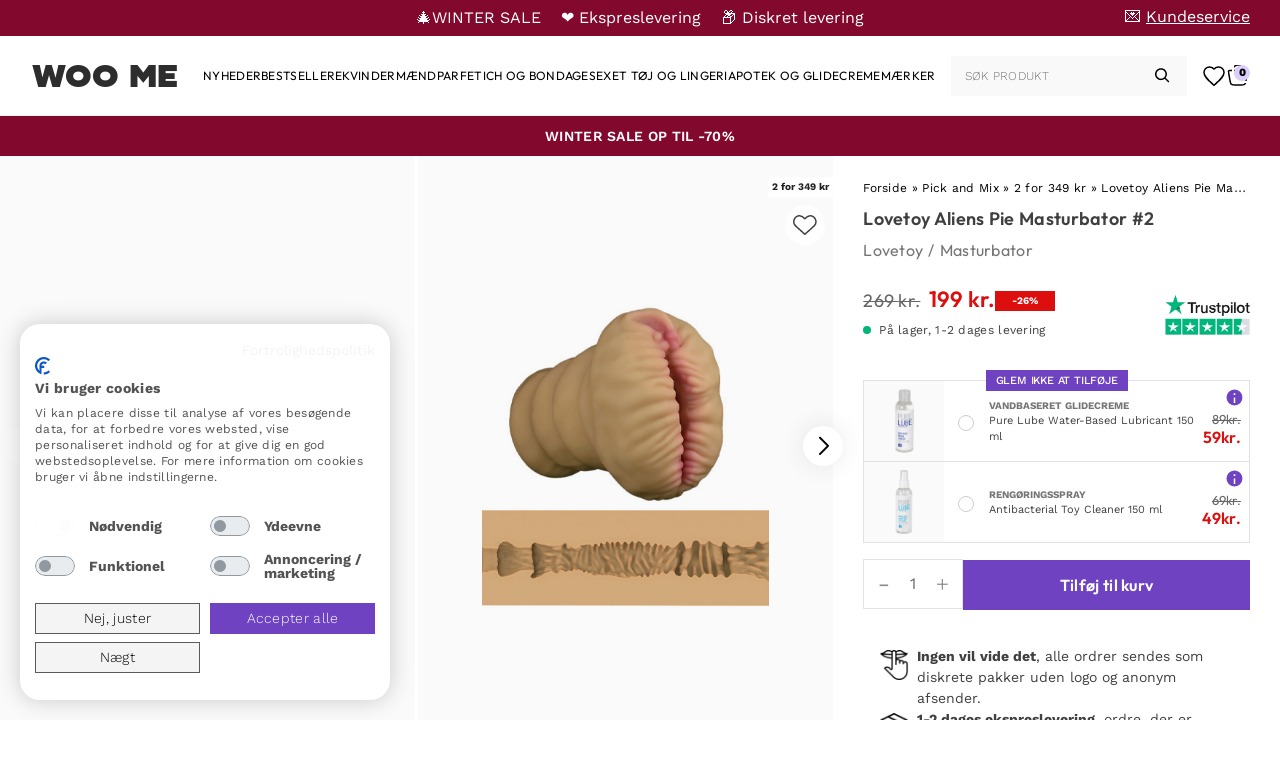

--- FILE ---
content_type: text/html; charset=UTF-8
request_url: https://woome.dk/produkt/lovetoy-aliens-pie-masturbator-2/
body_size: 41350
content:
<!doctype html>
<html lang="da-DK" prefix="og: https://ogp.me/ns#">
<head>
	<meta charset="UTF-8">
	<meta name="viewport" content="width=device-width, initial-scale=1">
	<link rel="profile" href="https://gmpg.org/xfn/11">

	<link rel='preload' href='https://woome.dk/wp-content/uploads/sites/12/p-lovetoy-aliens-pie-masturbator-2-productimage-1.jpg' as='image' />
	<style>img:is([sizes="auto" i], [sizes^="auto," i]) { contain-intrinsic-size: 3000px 1500px }</style>
	<link rel='preload' href='https://woome.dk/wp-content/themes/purefun-woo/assets/fonts/WorkSans/WorkSans-VariableFont_wght.ttf' as='font' type='font/ttf' crossorigin='anonymous'  />
<link rel='preload' href='https://woome.dk/wp-content/themes/purefun-woo/assets/fonts/Chaney/CHANEY-Regular.otf' as='font' type='font/otf' crossorigin='anonymous'  />
<link rel='preload' href='https://woome.dk/wp-content/themes/purefun-woo/assets/fonts/Outfit/Outfit-VariableFont_wght.ttf' as='font' type='font/ttf' crossorigin='anonymous'  />
<link rel='preload' href='https://woome.dk/wp-content/themes/purefun-woo/assets/fonts/Lora/Lora-VariableFont_wght.ttf' as='font' type='font/ttf' crossorigin='anonymous'  />

<!-- Søgemaskine-optimering af Rank Math - https://rankmath.com/ -->
<title>Køb Lovetoy Aliens Pie Masturbator #2 - Masturbator | God pris</title>
<meta name="description" content="Køb Lovetoy Aliens Pie Masturbator #2 med ekspreslevering ✅ Lave priser ✅ Høj kundetilfredshed."/>
<meta name="robots" content="follow, index, max-snippet:-1, max-video-preview:-1, max-image-preview:large"/>
<link rel="canonical" href="https://woome.dk/produkt/lovetoy-aliens-pie-masturbator-2/" />
<meta property="og:locale" content="da_DK" />
<meta property="og:type" content="product" />
<meta property="og:title" content="Køb Lovetoy Aliens Pie Masturbator #2 - Masturbator | God pris" />
<meta property="og:description" content="Køb Lovetoy Aliens Pie Masturbator #2 med ekspreslevering ✅ Lave priser ✅ Høj kundetilfredshed." />
<meta property="og:url" content="https://woome.dk/produkt/lovetoy-aliens-pie-masturbator-2/" />
<meta property="og:site_name" content="Woome DK" />
<meta property="og:updated_time" content="2025-12-23T15:53:31+00:00" />
<meta property="og:image" content="https://woome.dk/wp-content/uploads/sites/12/p-lovetoy-aliens-pie-masturbator-2-productimage-1.jpg" />
<meta property="og:image:secure_url" content="https://woome.dk/wp-content/uploads/sites/12/p-lovetoy-aliens-pie-masturbator-2-productimage-1.jpg" />
<meta property="og:image:width" content="394" />
<meta property="og:image:height" content="600" />
<meta property="og:image:alt" content="Lovetoy Aliens Pie Masturbator #2 - Masturbator 1" />
<meta property="og:image:type" content="image/jpeg" />
<meta property="product:price:amount" content="199.00" />
<meta property="product:price:currency" content="DKK" />
<meta property="product:availability" content="instock" />
<meta name="twitter:card" content="summary_large_image" />
<meta name="twitter:title" content="Køb Lovetoy Aliens Pie Masturbator #2 - Masturbator | God pris" />
<meta name="twitter:description" content="Køb Lovetoy Aliens Pie Masturbator #2 med ekspreslevering ✅ Lave priser ✅ Høj kundetilfredshed." />
<meta name="twitter:image" content="https://woome.dk/wp-content/uploads/sites/12/p-lovetoy-aliens-pie-masturbator-2-productimage-1.jpg" />
<meta name="twitter:label1" content="Pris" />
<meta name="twitter:data1" content="199&nbsp;kr." />
<meta name="twitter:label2" content="Tilgængelighed" />
<meta name="twitter:data2" content="På lager" />
<script type="application/ld+json" class="rank-math-schema">{"@context":"https://schema.org","@graph":[{"@type":"Organization","@id":"https://woome.dk/#organization","name":"Woo Me","url":"https://woome.dk","email":"tomas"},{"@type":"WebSite","@id":"https://woome.dk/#website","url":"https://woome.dk","name":"Woome DK","publisher":{"@id":"https://woome.dk/#organization"},"inLanguage":"da-DK"},{"@type":"ImageObject","@id":"https://woome.dk/wp-content/uploads/sites/12/p-lovetoy-aliens-pie-masturbator-2-productimage-1.jpg","url":"https://woome.dk/wp-content/uploads/sites/12/p-lovetoy-aliens-pie-masturbator-2-productimage-1.jpg","width":"394","height":"600","caption":"Lovetoy Aliens Pie Masturbator #2 - Masturbator 1","inLanguage":"da-DK"},{"@type":"BreadcrumbList","@id":"https://woome.dk/produkt/lovetoy-aliens-pie-masturbator-2/#breadcrumb","itemListElement":[{"@type":"ListItem","position":"1","item":{"@id":"https://woome.dk","name":"Forside"}},{"@type":"ListItem","position":"2","item":{"@id":"https://woome.dk/kategori/pick-and-mix/","name":"Pick and Mix"}},{"@type":"ListItem","position":"3","item":{"@id":"https://woome.dk/kategori/pick-and-mix/2-for-349-kr/","name":"2 for 349 kr"}},{"@type":"ListItem","position":"4","item":{"@id":"https://woome.dk/produkt/lovetoy-aliens-pie-masturbator-2/","name":"Lovetoy Aliens Pie Masturbator #2"}}]},{"@type":"ItemPage","@id":"https://woome.dk/produkt/lovetoy-aliens-pie-masturbator-2/#webpage","url":"https://woome.dk/produkt/lovetoy-aliens-pie-masturbator-2/","name":"K\u00f8b Lovetoy Aliens Pie Masturbator #2 - Masturbator | God pris","datePublished":"2024-07-08T17:50:47+00:00","dateModified":"2025-12-23T15:53:31+00:00","isPartOf":{"@id":"https://woome.dk/#website"},"primaryImageOfPage":{"@id":"https://woome.dk/wp-content/uploads/sites/12/p-lovetoy-aliens-pie-masturbator-2-productimage-1.jpg"},"inLanguage":"da-DK","breadcrumb":{"@id":"https://woome.dk/produkt/lovetoy-aliens-pie-masturbator-2/#breadcrumb"}},{"@type":"Product","name":"K\u00f8b Lovetoy Aliens Pie Masturbator #2 - Masturbator | God pris","description":"K\u00f8b Lovetoy Aliens Pie Masturbator #2 med ekspreslevering \u2705 Lave priser \u2705 H\u00f8j kundetilfredshed.","sku":"6970260901635","category":"Masturbator","mainEntityOfPage":{"@id":"https://woome.dk/produkt/lovetoy-aliens-pie-masturbator-2/#webpage"},"image":[{"@type":"ImageObject","url":"https://woome.dk/wp-content/uploads/sites/12/p-lovetoy-aliens-pie-masturbator-2-productimage-1.jpg","height":"600","width":"394"},{"@type":"ImageObject","url":"https://woome.dk/wp-content/uploads/sites/12/p-lovetoy-aliens-pie-masturbator-2-productimage-2.jpg","height":"600","width":"394"},{"@type":"ImageObject","url":"https://woome.dk/wp-content/uploads/sites/12/p-lovetoy-aliens-pie-masturbator-2-productimage-3.jpg","height":"600","width":"394"},{"@type":"ImageObject","url":"https://woome.dk/wp-content/uploads/sites/12/p-lovetoy-aliens-pie-masturbator-2-productimage-4.jpg","height":"600","width":"394"},{"@type":"ImageObject","url":"https://woome.dk/wp-content/uploads/sites/12/p-lovetoy-aliens-pie-masturbator-2-productimage-5.jpg","height":"600","width":"394"},{"@type":"ImageObject","url":"https://woome.dk/wp-content/uploads/sites/12/p-lovetoy-aliens-pie-masturbator-2-productimage-6.jpg","height":"600","width":"394"},{"@type":"ImageObject","url":"https://woome.dk/wp-content/uploads/sites/12/p-lovetoy-aliens-pie-masturbator-2-productimage-7.jpg","height":"600","width":"394"},{"@type":"ImageObject","url":"https://woome.dk/wp-content/uploads/sites/12/p-lovetoy-aliens-pie-masturbator-2-productimage-8.jpg","height":"600","width":"394"}],"offers":{"@type":"Offer","price":"199.00","priceCurrency":"DKK","priceValidUntil":"2031-12-31","availability":"https://schema.org/InStock","itemCondition":"NewCondition","url":"https://woome.dk/produkt/lovetoy-aliens-pie-masturbator-2/","seller":{"@type":"Organization","@id":"https://woome.dk/","name":"Woome DK","url":"https://woome.dk","logo":"https://woome.dk/wp-content/uploads/sites/12/woome-flag-dk.png"},"priceSpecification":{"price":"199.00","priceCurrency":"DKK","valueAddedTaxIncluded":"true"},"applicableCountry":"DK","shippingDetails":{"@type":"OfferShippingDetails","shippingRate":{"@type":"MonetaryAmount","value":"19.00","currency":"DKK"},"shippingDestination":{"@type":"DefinedRegion","addressCountry":"DK"},"deliveryTime":{"@type":"ShippingDeliveryTime","handlingTime":{"@type":"QuantitativeValue","minValue":"0","maxValue":"1","unitCode":"DAY"},"transitTime":{"@type":"QuantitativeValue","minValue":"1","maxValue":"2","unitCode":"DAY"}}},"hasMerchantReturnPolicy":{"@type":"MerchantReturnPolicy","applicableCountry":"DK","returnPolicyCategory":"https://schema.org/MerchantReturnFiniteReturnWindow","merchantReturnDays":"14","returnMethod":"https://schema.org/ReturnByMail","returnFees":"https://schema.org/ReturnShippingFees","returnShippingFeesAmount":{"@type":"MonetaryAmount","value":"46","currency":"DKK"}}},"brand":{"@type":"Brand","name":"Lovetoy","url":"https://woome.dk/maerker/lovetoy/"},"depth":{"@type":"QuantitativeValue","value":"23,00","unitCode":"CMT"},"additionalProperty":[{"@type":"PropertyValue","name":"L\u00e6ngde","value":"23,00 cm"},{"@type":"PropertyValue","name":"Produkttype","value":"Masturbator"}],"itemCondition":"https://schema.org/NewCondition","@id":"https://woome.dk/produkt/lovetoy-aliens-pie-masturbator-2/#richSnippet"}]}</script>
<!-- /Rank Math WordPress SEO plugin -->

<link rel='dns-prefetch' href='//static.klaviyo.com' />
<link rel='dns-prefetch' href='//www.googletagmanager.com' />
<link rel='dns-prefetch' href='//widget.trustpilot.com' />
<link rel='dns-prefetch' href='//consent.cookiefirst.com' />
<link rel='dns-prefetch' href='//t.adii.se' />
<link rel="alternate" type="application/rss+xml" title="Woo Me &raquo; Feed" href="https://woome.dk/feed/" />
<link rel="alternate" type="application/rss+xml" title="Woo Me &raquo;-kommentar-feed" href="https://woome.dk/comments/feed/" />
<link rel='stylesheet' id='purefun-woo-boostrap-style-css' href='https://woome.dk/wp-content/themes/purefun-woo/assets/css/bootstrap.min.css?ver=4.0.66' media='all' />
<link rel='stylesheet' id='purefun-woo-style-css' href='https://woome.dk/wp-content/themes/purefun-woo/style.css?ver=4.0.66' media='all' />
<link rel='stylesheet' id='purefun-fancybox-css' href='https://woome.dk/wp-content/themes/purefun-woo/assets/css/fancybox.css?ver=4.0.66' media='all' />
<style id='classic-theme-styles-inline-css'>
/*! This file is auto-generated */
.wp-block-button__link{color:#fff;background-color:#32373c;border-radius:9999px;box-shadow:none;text-decoration:none;padding:calc(.667em + 2px) calc(1.333em + 2px);font-size:1.125em}.wp-block-file__button{background:#32373c;color:#fff;text-decoration:none}
</style>
<link rel='stylesheet' id='cookiefirst-plugin-css' href='https://woome.dk/wp-content/plugins/cookiefirst-plugin/public/css/cookiefirst-plugin-public.css?ver=1.0.0' media='all' />
<link rel='stylesheet' id='photoswipe-css' href='https://woome.dk/wp-content/plugins/woocommerce/assets/css/photoswipe/photoswipe.min.css?ver=10.2.1' media='all' />
<link rel='stylesheet' id='photoswipe-default-skin-css' href='https://woome.dk/wp-content/plugins/woocommerce/assets/css/photoswipe/default-skin/default-skin.min.css?ver=10.2.1' media='all' />
<style id='woocommerce-inline-inline-css'>
.woocommerce form .form-row .required { visibility: visible; }
</style>
<link rel='stylesheet' id='purefun-woo-video-css' href='https://woome.dk/wp-content/plugins/purefun-woo-extender/includes/purefun-video-popup//purefun-video-popup-style.css?ver=1.3.9' media='all' />
<link rel='stylesheet' id='purefun-announcements-css' href='https://woome.dk/wp-content/plugins/purefun-woo-extender/includes/purefun-announcements//purefun-announcements.css?ver=1.3.9' media='all' />
<link rel='stylesheet' id='purefun-recent-products-css' href='https://woome.dk/wp-content/plugins/purefun-woo-extender/includes/purefun-recent-products//purefun-recent-products-style.css?ver=1.3.9' media='all' />
<link rel='stylesheet' id='purefun-swiper-css' href='https://woome.dk/wp-content/plugins/purefun-woo-extender/includes/purefun-recent-products/../../assets/swiper-bundle.min.css?ver=1.3.9' media='all' />
<link rel='stylesheet' id='purefun-product-gallery-css' href='https://woome.dk/wp-content/plugins/purefun-woo-extender/includes/purefun-product-gallery//purefun-product-gallery.css?ver=1.3.9' media='all' />
<link rel='stylesheet' id='purefun-woo-wishlist-style-css' href='https://woome.dk/wp-content/plugins/purefun-woo-extender/includes/purefun-wishlist/purefun-wishlist.css?ver=1.3.9' media='all' />
<link rel='stylesheet' id='brands-styles-css' href='https://woome.dk/wp-content/plugins/woocommerce/assets/css/brands.css?ver=10.2.1' media='all' />
<link rel='stylesheet' id='dgwt-wcas-style-css' href='https://woome.dk/wp-content/plugins/ajax-search-for-woocommerce-premium/assets/css/style.min.css?ver=1.28.0' media='all' />
<link rel='stylesheet' id='purefun-woo-woocommerce-style-css' href='https://woome.dk/wp-content/themes/purefun-woo/woocommerce.css?ver=4.0.66' media='all' />
<style id='purefun-woo-woocommerce-style-inline-css'>
@font-face {
			font-family: "star";
			src: url("https://woome.dk/wp-content/plugins/woocommerce/assets/fonts/star.woff") format("woff"),
				url("https://woome.dk/wp-content/plugins/woocommerce/assets/fonts/star.ttf") format("truetype"),
				url("https://woome.dk/wp-content/plugins/woocommerce/assets/fonts/star.svg") format("svg");
			font-weight: normal;
			font-style: normal;
		}
</style>
<link rel='stylesheet' id='woo_discount_pro_style-css' href='https://woome.dk/wp-content/plugins/woo-discount-rules-pro/Assets/Css/awdr_style.css?ver=2.3.7' media='all' />
<link rel='stylesheet' id='dashicons-css' href='https://woome.dk/wp-includes/css/dashicons.min.css?ver=a9c7e08af147837da2e22bfe9d07c455' media='all' />
<script id="woocommerce-google-analytics-integration-gtag-js-after">
/* Google Analytics for WooCommerce (gtag.js) */
					window.dataLayer = window.dataLayer || [];
					function gtag(){dataLayer.push(arguments);}
					// Set up default consent state.
					for ( const mode of [{"analytics_storage":"denied","ad_storage":"denied","ad_user_data":"denied","ad_personalization":"denied","region":["AT","BE","BG","HR","CY","CZ","DK","EE","FI","FR","DE","GR","HU","IS","IE","IT","LV","LI","LT","LU","MT","NL","NO","PL","PT","RO","SK","SI","ES","SE","GB","CH"]}] || [] ) {
						gtag( "consent", "default", { "wait_for_update": 500, ...mode } );
					}
					gtag("js", new Date());
					gtag("set", "developer_id.dOGY3NW", true);
					gtag("config", "UA-205056492-3", {"track_404":true,"allow_google_signals":true,"logged_in":false,"linker":{"domains":[],"allow_incoming":false},"custom_map":{"dimension1":"logged_in"}});
</script>
<script src="https://woome.dk/wp-includes/js/jquery/jquery.min.js?ver=3.7.1" id="jquery-core-js"></script>
<script defer="defer" src="https://woome.dk/wp-includes/js/jquery/jquery-migrate.min.js?ver=3.4.1" id="jquery-migrate-js"></script>
<script src="https://woome.dk/wp-includes/js/dist/hooks.min.js?ver=4d63a3d491d11ffd8ac6" id="wp-hooks-js"></script>
<script defer="defer" src="https://woome.dk/wp-content/plugins/cookiefirst-plugin/public/js/cookiefirst-plugin-public.js?ver=1.0.0" id="cookiefirst-plugin-js"></script>
<script src="https://consent.cookiefirst.com/sites/woome.dk-c1839231-4d2b-4a13-ab23-82191851cbf3/consent.js?ver=a9c7e08af147837da2e22bfe9d07c455" id="cookiefirst-script-js"></script>
<script defer="defer" src="https://t.adii.se/init.js?ver=a9c7e08af147837da2e22bfe9d07c455" id="adrecord-tracking-script-js"></script>
<script defer="defer" src="https://woome.dk/wp-content/plugins/woocommerce/assets/js/photoswipe/photoswipe.min.js?ver=4.1.1-wc.10.2.1" id="photoswipe-js" defer data-wp-strategy="defer"></script>
<script defer="defer" src="https://woome.dk/wp-content/plugins/woocommerce/assets/js/photoswipe/photoswipe-ui-default.min.js?ver=4.1.1-wc.10.2.1" id="photoswipe-ui-default-js" defer data-wp-strategy="defer"></script>
<script id="wc-single-product-js-extra">
var wc_single_product_params = {"i18n_required_rating_text":"V\u00e6lg venligst en bed\u00f8mmelse","i18n_rating_options":["1 ud af 5 stjerner","2 ud af 5 stjerner","3 ud af 5 stjerner","4 ud af 5 stjerner","5 ud af 5 stjerner"],"i18n_product_gallery_trigger_text":"Se billedgalleri i fuld sk\u00e6rm","review_rating_required":"yes","flexslider":{"rtl":false,"animation":"slide","smoothHeight":true,"directionNav":false,"controlNav":"thumbnails","slideshow":false,"animationSpeed":500,"animationLoop":false,"allowOneSlide":false},"zoom_enabled":"","zoom_options":[],"photoswipe_enabled":"","photoswipe_options":{"shareEl":false,"closeOnScroll":false,"history":false,"hideAnimationDuration":0,"showAnimationDuration":0},"flexslider_enabled":""};
</script>
<script defer="defer" src="https://woome.dk/wp-content/plugins/woocommerce/assets/js/frontend/single-product.min.js?ver=10.2.1" id="wc-single-product-js" defer data-wp-strategy="defer"></script>
<script defer="defer" src="https://woome.dk/wp-content/plugins/woocommerce/assets/js/jquery-blockui/jquery.blockUI.min.js?ver=2.7.0-wc.10.2.1" id="jquery-blockui-js" defer data-wp-strategy="defer"></script>
<script defer="defer" src="https://woome.dk/wp-content/plugins/woocommerce/assets/js/js-cookie/js.cookie.min.js?ver=2.1.4-wc.10.2.1" id="js-cookie-js" defer data-wp-strategy="defer"></script>
<script id="woocommerce-js-extra">
var woocommerce_params = {"ajax_url":"\/wp-admin\/admin-ajax.php","wc_ajax_url":"\/?wc-ajax=%%endpoint%%","i18n_password_show":"Vis adgangskode","i18n_password_hide":"Skjul adgangskode"};
</script>
<script defer="defer" src="https://woome.dk/wp-content/plugins/woocommerce/assets/js/frontend/woocommerce.min.js?ver=10.2.1" id="woocommerce-js" defer data-wp-strategy="defer"></script>
<script id="wpm-js-extra">
var wpm = {"ajax_url":"https:\/\/woome.dk\/wp-admin\/admin-ajax.php","root":"https:\/\/woome.dk\/wp-json\/","nonce_wp_rest":"ed275de7d5","nonce_ajax":"cc5bc07ba6"};
</script>
<script defer="defer" src="https://woome.dk/wp-content/plugins/woocommerce-google-adwords-conversion-tracking-tag/js/public/wpm-public.p1.min.js?ver=1.49.1" id="wpm-js"></script>
<script defer="defer" src="https://woome.dk/wp-content/plugins/woo-discount-rules-pro/Assets/Js/awdr_pro.js?ver=2.3.7" id="woo_discount_pro_script-js"></script>
<script id="wc-settings-dep-in-header-js-after">
console.warn( "Scripts that have a dependency on [wc-settings, wc-blocks-checkout] must be loaded in the footer, klaviyo-klaviyo-checkout-block-editor-script was registered to load in the header, but has been switched to load in the footer instead. See https://github.com/woocommerce/woocommerce-gutenberg-products-block/pull/5059" );
console.warn( "Scripts that have a dependency on [wc-settings, wc-blocks-checkout] must be loaded in the footer, klaviyo-klaviyo-checkout-block-view-script was registered to load in the header, but has been switched to load in the footer instead. See https://github.com/woocommerce/woocommerce-gutenberg-products-block/pull/5059" );
</script>
<link rel="https://api.w.org/" href="https://woome.dk/wp-json/" /><link rel="alternate" title="JSON" type="application/json" href="https://woome.dk/wp-json/wp/v2/product/57281" />	<script type="text/javascript">
		var commercekit_ajs = {"ajax_url":"https:\/\/woome.dk\/wp-admin\/admin-ajax.php"}	</script>
	<!-- TrustBox script -->
<script type="text/javascript" src="//widget.trustpilot.com/bootstrap/v5/tp.widget.bootstrap.min.js" async></script>
<!-- End TrustBox script -->
<!-- Google Tag Manager -->
<script>(function(w,d,s,l,i){w[l]=w[l]||[];w[l].push({'gtm.start':
new Date().getTime(),event:'gtm.js'});var f=d.getElementsByTagName(s)[0],
j=d.createElement(s),dl=l!='dataLayer'?'&l='+l:'';j.async=true;j.src=
'https://www.googletagmanager.com/gtm.js?id='+i+dl;f.parentNode.insertBefore(j,f);
})(window,document,'script','dataLayer','GTM-W43L6BCC');</script>
<!-- End Google Tag Manager -->    <style id="dynamic-css-variables">
      :root {--admin-bar-height: 0px;--banner-height: 36px;--header-height: 60px;--footer-height: 800px;--distance-from-top: calc(var(--header-height) + var(--banner-height));}@media (min-width: 901px) {  :root {    --admin-bar-height: 0px;    --header-height: 80px;--footer-height: 555px;  }}    </style>
            <style>
            #purefun-rolling-banner-container .banner-content .scrolling-text > span.mobile-link {
                display: flex;
            }
            #purefun-rolling-banner-container .banner-content .scrolling-text > span.desktop-link {
                display: none;
            }

            @media (min-width: 901px){

                #purefun-rolling-banner-container .banner-content .scrolling-text > span.mobile-link {
                    display: none;
                }
                #purefun-rolling-banner-container .banner-content .scrolling-text > span.desktop-link {
                    display: flex;
                }
            }
        </style>
        		<style>
			.dgwt-wcas-ico-magnifier,.dgwt-wcas-ico-magnifier-handler{max-width:20px}.dgwt-wcas-search-wrapp{max-width:600px}.dgwt-wcas-search-wrapp .dgwt-wcas-sf-wrapp .dgwt-wcas-search-submit::before{}.dgwt-wcas-search-wrapp .dgwt-wcas-sf-wrapp .dgwt-wcas-search-submit:hover::before,.dgwt-wcas-search-wrapp .dgwt-wcas-sf-wrapp .dgwt-wcas-search-submit:focus::before{}.dgwt-wcas-search-wrapp .dgwt-wcas-sf-wrapp .dgwt-wcas-search-submit,.dgwt-wcas-om-bar .dgwt-wcas-om-return{color:#000}.dgwt-wcas-search-wrapp .dgwt-wcas-ico-magnifier,.dgwt-wcas-search-wrapp .dgwt-wcas-sf-wrapp .dgwt-wcas-search-submit svg path,.dgwt-wcas-om-bar .dgwt-wcas-om-return svg path{fill:#000}		</style>
			<noscript><style>.woocommerce-product-gallery{ opacity: 1 !important; }</style></noscript>
	
<!-- START Pixel Manager for WooCommerce -->

		<script>

			window.wpmDataLayer = window.wpmDataLayer || {};
			window.wpmDataLayer = Object.assign(window.wpmDataLayer, {"cart":{},"cart_item_keys":{},"version":{"number":"1.49.1","pro":false,"eligible_for_updates":false,"distro":"fms","beta":false,"show":true},"pixels":{"google":{"linker":{"settings":null},"user_id":false,"ads":{"conversion_ids":{"AW-10797792293":"Iz6VCMm7yeQDEKX45Jwo"},"dynamic_remarketing":{"status":true,"id_type":"post_id","send_events_with_parent_ids":true},"google_business_vertical":"retail","phone_conversion_number":"","phone_conversion_label":""},"analytics":{"ga4":{"measurement_id":"G-WHZE4JNEFV","parameters":{},"mp_active":false,"debug_mode":false,"page_load_time_tracking":false},"id_type":"post_id"},"tag_id":"AW-10797792293","tag_gateway":{"measurement_path":""},"tcf_support":false,"consent_mode":{"is_active":true,"wait_for_update":500,"ads_data_redaction":false,"url_passthrough":true}}},"shop":{"list_name":"Product | Lovetoy Aliens Pie Masturbator #2","list_id":"product_lovetoy-aliens-pie-masturbator-2","page_type":"product","product_type":"simple","currency":"DKK","selectors":{"addToCart":[],"beginCheckout":[]},"order_duplication_prevention":true,"view_item_list_trigger":{"test_mode":false,"background_color":"green","opacity":0.5,"repeat":true,"timeout":1000,"threshold":0.8},"variations_output":true,"session_active":false},"page":{"id":57281,"title":"Lovetoy Aliens Pie Masturbator #2","type":"product","categories":[],"parent":{"id":0,"title":"Lovetoy Aliens Pie Masturbator #2","type":"product","categories":[]}},"general":{"user_logged_in":false,"scroll_tracking_thresholds":[],"page_id":57281,"exclude_domains":[],"server_2_server":{"active":false,"ip_exclude_list":[],"pageview_event_s2s":{"is_active":false,"pixels":[]}},"consent_management":{"explicit_consent":false},"lazy_load_pmw":false}});

		</script>

		
<!-- END Pixel Manager for WooCommerce -->
			<meta name="pm-dataLayer-meta" content="57281" class="wpmProductId"
				  data-id="57281">
					<script>
			(window.wpmDataLayer = window.wpmDataLayer || {}).products             = window.wpmDataLayer.products || {};
			window.wpmDataLayer.products[57281] = {"id":"57281","sku":"6970260901635","price":199,"brand":"","quantity":1,"dyn_r_ids":{"post_id":"57281","sku":"6970260901635","gpf":"woocommerce_gpf_57281","gla":"gla_57281"},"is_variable":false,"type":"simple","name":"Lovetoy Aliens Pie Masturbator #2","category":["2 for 349 kr","Fleshlights og Ornani produkter","Masturbatorer","Mænd"],"is_variation":false};
					</script>
		<style type="text/css" id="filter-everything-inline-css">.wpc-orderby-select{width:100%}.wpc-filters-open-button-container{display:none}.wpc-debug-message{padding:16px;font-size:14px;border:1px dashed #ccc;margin-bottom:20px}.wpc-debug-title{visibility:hidden}.wpc-button-inner,.wpc-chip-content{display:flex;align-items:center}.wpc-icon-html-wrapper{position:relative;margin-right:10px;top:2px}.wpc-icon-html-wrapper span{display:block;height:1px;width:18px;border-radius:3px;background:#2c2d33;margin-bottom:4px;position:relative}span.wpc-icon-line-1:after,span.wpc-icon-line-2:after,span.wpc-icon-line-3:after{content:"";display:block;width:3px;height:3px;border:1px solid #2c2d33;background-color:#fff;position:absolute;top:-2px;box-sizing:content-box}span.wpc-icon-line-3:after{border-radius:50%;left:2px}span.wpc-icon-line-1:after{border-radius:50%;left:5px}span.wpc-icon-line-2:after{border-radius:50%;left:12px}body .wpc-filters-open-button-container a.wpc-filters-open-widget,body .wpc-filters-open-button-container a.wpc-open-close-filters-button{display:inline-block;text-align:left;border:1px solid #2c2d33;border-radius:2px;line-height:1.5;padding:7px 12px;background-color:transparent;color:#2c2d33;box-sizing:border-box;text-decoration:none!important;font-weight:400;transition:none;position:relative}@media screen and (max-width:768px){.wpc_show_bottom_widget .wpc-filters-open-button-container,.wpc_show_open_close_button .wpc-filters-open-button-container{display:block}.wpc_show_bottom_widget .wpc-filters-open-button-container{margin-top:1em;margin-bottom:1em}}</style>
<link rel="icon" href="https://woome.dk/wp-content/uploads/sites/12/woome-flag-dk-64x64.png" sizes="32x32" />
<link rel="icon" href="https://woome.dk/wp-content/uploads/sites/12/woome-flag-dk.png" sizes="192x192" />
<link rel="apple-touch-icon" href="https://woome.dk/wp-content/uploads/sites/12/woome-flag-dk.png" />
<meta name="msapplication-TileImage" content="https://woome.dk/wp-content/uploads/sites/12/woome-flag-dk.png" />
		<style id="wp-custom-css">
			#purefun-rolling-banner-container {
background-color: #82092D !important;
}
#purefun_announcement > div > div > a > h3 {
text-align: center;
padding-bottom: 1px;
}
#purefun_announcement .banner-content {
padding: 0 !important;
}
#purefun-announcement-container {
height: 40px !important;
}

@media (max-width: 1180px){
#purefun_announcement > div > div > a > h3 {
padding-bottom: 3px;
}
#purefun-announcement-container {
height: 40px !important;
}
}
body[class*=" term-bestsellere"] .woocommerce-result-count {
visibility: hidden !important;
}
#purefun-rolling-banner-container .top_bar_menu li a {
text-decoration: none !important;
}
.top_bar_menu li a span:not(.emoji) {
text-decoration: underline !important;
}

[data-cookiefirst-action="open-preferences"] {
display: none;
}

body.woocommerce-checkout #order_comments_field {
display: none !important;
}
body.woocommerce-checkout .woocommerce-additional-fields {
padding: 0 34px;
}
#kco-order-review {
margin-bottom: 0 !important;
}

.alm-load-more-btn.more.done {
display: none;
}


#billing_phone_field {
display: flex;
flex-direction: column;
}

#billing_phone_field input {
width: 100%;
}

#purefun-rolling-banner-container {
background-color: #6f42c1;
height: 36px !important;
}

#purefun-rolling-banner-container .banner-content .scrolling-text {
display: flex;
flex-direction: row;
color: #FFF;
}

#purefun-rolling-banner-container .banner-content .scrolling-text>span {
color: #FFF;
}

@media (max-width: 768px) {
#purefun-rolling-banner-container .banner-content .scrolling-text {
font-size: 9px;
}
body.single-post #primary #main .blog-header .blog-summary .blog-title-wrapper a.category-crumb {
color: #000 !important;
}
body.single-post #primary #main .blog-header .blog-summary .blog-title-wrapper h1, body.single-post #primary #main .blog-header .blog-summary .blog-title-wrapper p {
color: #000 !important;
}
}

ul.products li.product .purefun-labels-image-wrapper .purefun-labels-top-wrapper span.badge {
opacity: 1 !important;
}
@media (min-width: 991px){
.home .purefun-toplist {
margin: 0 !important;
}
}		</style>
		</head>
<body class="wp-singular product-template-default single single-product postid-57281 wp-theme-purefun-woo theme-purefun-woo woocommerce woocommerce-page woocommerce-no-js purefun-rollingbanner purefun-announcement no-sidebar woocommerce-active" data-instant-intensity="50" acd-instant-page="true">
<!-- Google Tag Manager (noscript) -->
<noscript><iframe src="https://www.googletagmanager.com/ns.html?id=GTM-W43L6BCC"
height="0" width="0" style="display:none;visibility:hidden"></iframe></noscript>
<!-- End Google Tag Manager (noscript) --><div id="page" class="site">
	<a class="skip-link screen-reader-text" href="#primary">Skip to content</a>
	        <div id="purefun-rolling-banner-container" style="display: flex; justify-content: center; align-items: center; height: 32px;">
                    <div id="purefun-rolling-banner" style="width: 100%;">
            <div class="banner-content" style="display: flex; align-items: center; justify-content: center; width: 100%">
                <div class="scrolling-text">
                    <span class="mobile-link" style="margin-right: 15px;">🎄WINTER SALE</span> <span class="mobile-link" style="margin-right: 15px;">❤️ Ekspreslevering </span><span class="mobile-link">📦 Diskret levering</span><span class="desktop-link" style="margin-right: 20px;">🎄WINTER SALE</span> <span class="desktop-link" style="margin-right: 20px;">❤️ Ekspreslevering </span><span class="desktop-link">📦 Diskret levering</span>                </div>
            </div>
            <ul id="menu-topbar-menu" class="top_bar_menu"><li id="menu-item-70091" class="menu-item menu-item-type-post_type menu-item-object-page menu-item-70091"><a aria-label="💌 Kundeservice" aria-label="💌 Kundeservice" href="https://woome.dk/kundeservice/"><span class="emoji" role="img" aria-label="Letter">💌 </span><span>Kundeservice</span></a></li>
</ul>        </div>

            </div>
        	<header id="masthead" class="site-header">
		<div class="site-header__wrapper">
			<div class="site-branding">
									<p class="site-title"><a href="https://woome.dk/" rel="home">Woo Me</a></p>
								</div><!-- .site-branding -->
			<nav id="site-navigation" class="main-navigation">
							<div class="menu-search-wrapper d-flex">
				<button class="menu-toggle" aria-controls="primary-menu" aria-label="Mobile Nav" aria-expanded="false"><svg width="24" height="24" viewBox="0 0 24 24" fill="none" xmlns="http://www.w3.org/2000/svg">
  <path d="M2 2H22C22.5523 2 23 2.44772 23 3C23 3.55228 22.5523 4 22 4H2C1.44772 4 1 3.55228 1 3C1 2.44772 1.44772 2 2 2Z" fill="currentColor"/>
  <path d="M2 7H22C22.5523 7 23 7.44772 23 8C23 8.55228 22.5523 9 22 9H2C1.44772 9 1 8.55228 1 8C1 7.44772 1.44772 7 2 7Z" fill="currentColor"/>
  <path d="M2 12H22C22.5523 12 23 12.4477 23 13C23 13.5523 22.5523 14 22 14H2C1.44772 14 1 13.5523 1 13C1 12.4477 1.44772 12 2 12Z" fill="currentColor"/>
  <path d="M2 17H22C22.5523 17 23 17.4477 23 18C23 18.5523 22.5523 19 22 19H2C1.44772 19 1 18.5523 1 18C1 17.4477 1.44772 17 2 17Z" fill="currentColor"/>
</svg>

</button>
				<div id="site-search" class="search-mobile">
					<div  class="dgwt-wcas-search-wrapp dgwt-wcas-has-submit woocommerce dgwt-wcas-style-pirx js-dgwt-wcas-layout-icon-flexible dgwt-wcas-layout-icon-flexible js-dgwt-wcas-mobile-overlay-enabled">
			<div  class="dgwt-wcas-search-icon js-dgwt-wcas-search-icon-handler"><svg
  width="24"
  height="24"
  viewBox="0 0 24 24"
  fill="none"
  xmlns="http://www.w3.org/2000/svg"
>
  <path
    fill-rule="evenodd"
    clip-rule="evenodd"
    d="M18.319 14.4326C20.7628 11.2941 20.542 6.75347 17.6569 3.86829C14.5327 0.744098 9.46734 0.744098 6.34315 3.86829C3.21895 6.99249 3.21895 12.0578 6.34315 15.182C9.22833 18.0672 13.769 18.2879 16.9075 15.8442C16.921 15.8595 16.9351 15.8745 16.9497 15.8891L21.1924 20.1317C21.5829 20.5223 22.2161 20.5223 22.6066 20.1317C22.9971 19.7412 22.9971 19.1081 22.6066 18.7175L18.364 14.4749C18.3493 14.4603 18.3343 14.4462 18.319 14.4326ZM16.2426 5.28251C18.5858 7.62565 18.5858 11.4246 16.2426 13.7678C13.8995 16.1109 10.1005 16.1109 7.75736 13.7678C5.41421 11.4246 5.41421 7.62565 7.75736 5.28251C10.1005 2.93936 13.8995 2.93936 16.2426 5.28251Z"
    fill="currentColor"
  />
</svg></div>
		<div class="dgwt-wcas-search-icon-arrow"></div>
		<form class="dgwt-wcas-search-form" role="search" action="https://woome.dk/" method="get">
		<div class="dgwt-wcas-sf-wrapp">
						<label class="screen-reader-text"
				   for="dgwt-wcas-search-input-1">Products search</label>

			<input id="dgwt-wcas-search-input-1"
				   type="search"
				   class="dgwt-wcas-search-input"
				   name="s"
				   value=""
				   placeholder="SØK PRODUKT"
				   autocomplete="off"
							/>
			<div class="dgwt-wcas-preloader"></div>

			<div class="dgwt-wcas-voice-search"></div>

							<button type="submit"
						aria-label="Search"
						class="dgwt-wcas-search-submit"><svg
  width="24"
  height="24"
  viewBox="0 0 24 24"
  fill="none"
  xmlns="http://www.w3.org/2000/svg"
>
  <path
    fill-rule="evenodd"
    clip-rule="evenodd"
    d="M18.319 14.4326C20.7628 11.2941 20.542 6.75347 17.6569 3.86829C14.5327 0.744098 9.46734 0.744098 6.34315 3.86829C3.21895 6.99249 3.21895 12.0578 6.34315 15.182C9.22833 18.0672 13.769 18.2879 16.9075 15.8442C16.921 15.8595 16.9351 15.8745 16.9497 15.8891L21.1924 20.1317C21.5829 20.5223 22.2161 20.5223 22.6066 20.1317C22.9971 19.7412 22.9971 19.1081 22.6066 18.7175L18.364 14.4749C18.3493 14.4603 18.3343 14.4462 18.319 14.4326ZM16.2426 5.28251C18.5858 7.62565 18.5858 11.4246 16.2426 13.7678C13.8995 16.1109 10.1005 16.1109 7.75736 13.7678C5.41421 11.4246 5.41421 7.62565 7.75736 5.28251C10.1005 2.93936 13.8995 2.93936 16.2426 5.28251Z"
    fill="currentColor"
  />
</svg></button>
			
			<input type="hidden" name="post_type" value="product"/>
			<input type="hidden" name="dgwt_wcas" value="1"/>

			
					</div>
	</form>
</div>
				</div>
			</div>
			<div class="menu-wrapper">
				<div class="menu-contents">
					<div class="menu-header">
						<h2> Menu </h2>
						<span class="menu_close">
							<svg xmlns="http://www.w3.org/2000/svg" height="24px" viewBox="0 -960 960 960" width="24px" fill="#000"><path d="m256-200-56-56 224-224-224-224 56-56 224 224 224-224 56 56-224 224 224 224-56 56-224-224-224 224Z"/></svg></span>
					</div>
					<div class="menu-content">
						<div class="mobile-primarynav">
					<div class="menu-primary-nav-wm-container"><ul id="primary-menu" class="menu"><li id="menu-item-82870" class="mobile-only menu-item menu-item-type-custom menu-item-object-custom menu-item-82870"><a aria-label="Winter Sale" aria-label="Winter Sale" href="https://woome.dk/kategori/sale/"><!DOCTYPE html PUBLIC "-//W3C//DTD HTML 4.0 Transitional//EN" "http://www.w3.org/TR/REC-html40/loose.dtd">
<html><body data-instant-intensity="50" acd-instant-page="true"><img width="150" height="150" src="https://woome.dk/wp-content/uploads/sites/12/Winter-Sale-2026-35-150x150.png" class="_mi _before _image" alt="Winter Sale 2026 - woo me" aria-hidden="true" srcset="https://woome.dk/wp-content/uploads/sites/12/Winter-Sale-2026-35-150x150.png 150w, https://woome.dk/wp-content/uploads/sites/12/Winter-Sale-2026-35-300x300.png 300w, https://woome.dk/wp-content/uploads/sites/12/Winter-Sale-2026-35-100x100.png 100w, https://woome.dk/wp-content/uploads/sites/12/Winter-Sale-2026-35-64x64.png 64w, https://woome.dk/wp-content/uploads/sites/12/Winter-Sale-2026-35.png 360w" sizes="(max-width: 150px) 100vw, 150px" loading="eager" fetchpriority="high"><span>Winter Sale</span><script src="/acd-cgi/instant/5.2.0" type="module" integrity="sha384-jnZyxPjiipYXnSU0ygqeac2q7CVYMbh84q0uHVRRxEtvFPiQYbXWUorga2aqZJ0z" defer></script><script>(function(){function c(){var b=a.contentDocument||a.contentWindow.document;if(b){var d=b.createElement('script');d.innerHTML="window.__CF$cv$params={r:'9c2a577dcd3ba87d',t:'MTc2OTIwMzI5Ny4wMDAwMDA='};var a=document.createElement('script');a.nonce='';a.src='/cdn-cgi/challenge-platform/scripts/jsd/main.js';document.getElementsByTagName('head')[0].appendChild(a);";b.getElementsByTagName('head')[0].appendChild(d)}}if(document.body){var a=document.createElement('iframe');a.height=1;a.width=1;a.style.position='absolute';a.style.top=0;a.style.left=0;a.style.border='none';a.style.visibility='hidden';document.body.appendChild(a);if('loading'!==document.readyState)c();else if(window.addEventListener)document.addEventListener('DOMContentLoaded',c);else{var e=document.onreadystatechange||function(){};document.onreadystatechange=function(b){e(b);'loading'!==document.readyState&&(document.onreadystatechange=e,c())}}}})();</script><script defer src="https://static.cloudflareinsights.com/beacon.min.js/vcd15cbe7772f49c399c6a5babf22c1241717689176015" integrity="sha512-ZpsOmlRQV6y907TI0dKBHq9Md29nnaEIPlkf84rnaERnq6zvWvPUqr2ft8M1aS28oN72PdrCzSjY4U6VaAw1EQ==" data-cf-beacon='{"rayId":"9c2a577dcd3ba87d","version":"2025.9.1","serverTiming":{"name":{"cfExtPri":true,"cfEdge":true,"cfOrigin":true,"cfL4":true,"cfSpeedBrain":true,"cfCacheStatus":true}},"token":"0142121a18d44277a5a837031bdcad7d","b":1}' crossorigin="anonymous"></script>
</body></html>
</a></li>
<li id="menu-item-70562" class="menu-item menu-item-type-taxonomy menu-item-object-product_cat menu-item-70562"><a aria-label="Nyheder" aria-label="Nyheder" href="https://woome.dk/kategori/nyheder/"><!DOCTYPE html PUBLIC "-//W3C//DTD HTML 4.0 Transitional//EN" "http://www.w3.org/TR/REC-html40/loose.dtd">
<html><body data-instant-intensity="50" acd-instant-page="true"><img width="150" height="150" src="https://woome.dk/wp-content/uploads/sites/12/woome69-de-news-150x150.webp" class="_mi _before _image" alt="" aria-hidden="true" srcset="https://woome.dk/wp-content/uploads/sites/12/woome69-de-news-150x150.webp 150w, https://woome.dk/wp-content/uploads/sites/12/woome69-de-news-64x64.webp 64w, https://woome.dk/wp-content/uploads/sites/12/woome69-de-news.webp 250w" sizes="(max-width: 150px) 100vw, 150px" loading="eager" fetchpriority="high"><span>Nyheder</span><script src="/acd-cgi/instant/5.2.0" type="module" integrity="sha384-jnZyxPjiipYXnSU0ygqeac2q7CVYMbh84q0uHVRRxEtvFPiQYbXWUorga2aqZJ0z" defer></script></body></html>
</a></li>
<li id="menu-item-75162" class="menu-item menu-item-type-taxonomy menu-item-object-product_cat menu-item-75162"><a aria-label="Bestsellere" aria-label="Bestsellere" href="https://woome.dk/kategori/bestsellere/"><!DOCTYPE html PUBLIC "-//W3C//DTD HTML 4.0 Transitional//EN" "http://www.w3.org/TR/REC-html40/loose.dtd">
<html><body data-instant-intensity="50" acd-instant-page="true"><img width="150" height="150" src="https://woome.dk/wp-content/uploads/sites/12/woome69-de-toplist-150x150.webp" class="_mi _before _image" alt="" aria-hidden="true"  srcset="https://woome.dk/wp-content/uploads/sites/12/woome69-de-toplist-150x150.webp 150w, https://woome.dk/wp-content/uploads/sites/12/woome69-de-toplist-64x64.webp 64w, https://woome.dk/wp-content/uploads/sites/12/woome69-de-toplist.webp 250w" sizes="(max-width: 150px) 100vw, 150px" loading="lazy"><span>Bestsellere</span><script src="/acd-cgi/instant/5.2.0" type="module" integrity="sha384-jnZyxPjiipYXnSU0ygqeac2q7CVYMbh84q0uHVRRxEtvFPiQYbXWUorga2aqZJ0z" defer></script></body></html>
</a></li>
<li id="menu-item-26606" class="menu-item menu-item-type-custom menu-item-object-custom menu-item-26606"><a aria-label="Kvinder" aria-label="Kvinder" href="https://woome.dk/kategori/kvinder/"><!DOCTYPE html PUBLIC "-//W3C//DTD HTML 4.0 Transitional//EN" "http://www.w3.org/TR/REC-html40/loose.dtd">
<html><body data-instant-intensity="50" acd-instant-page="true"><img width="126" height="150" src="https://woome.dk/wp-content/uploads/sites/12/Fuer-Sie-Icon-Small-126x150.png" class="_mi _before _image" alt="" aria-hidden="true"  srcset="https://woome.dk/wp-content/uploads/sites/12/Fuer-Sie-Icon-Small-126x150.png 126w, https://woome.dk/wp-content/uploads/sites/12/Fuer-Sie-Icon-Small-150x179.png 150w, https://woome.dk/wp-content/uploads/sites/12/Fuer-Sie-Icon-Small-64x76.png 64w, https://woome.dk/wp-content/uploads/sites/12/Fuer-Sie-Icon-Small.png 226w" sizes="(max-width: 126px) 100vw, 126px" loading="lazy"><span>Kvinder</span><script src="/acd-cgi/instant/5.2.0" type="module" integrity="sha384-jnZyxPjiipYXnSU0ygqeac2q7CVYMbh84q0uHVRRxEtvFPiQYbXWUorga2aqZJ0z" defer></script></body></html>
</a></li>
<li id="menu-item-26608" class="menu-item menu-item-type-custom menu-item-object-custom menu-item-26608"><a aria-label="Mænd" aria-label="Mænd" href="https://woome.dk/kategori/maend/"><!DOCTYPE html PUBLIC "-//W3C//DTD HTML 4.0 Transitional//EN" "http://www.w3.org/TR/REC-html40/loose.dtd">
<html><body data-instant-intensity="50" acd-instant-page="true"><img width="126" height="150" src="https://woome.dk/wp-content/uploads/sites/12/Fuer-Ihn-Icon-Small-1-126x150.png" class="_mi _before _image" alt="" aria-hidden="true"  srcset="https://woome.dk/wp-content/uploads/sites/12/Fuer-Ihn-Icon-Small-1-126x150.png 126w, https://woome.dk/wp-content/uploads/sites/12/Fuer-Ihn-Icon-Small-1-150x179.png 150w, https://woome.dk/wp-content/uploads/sites/12/Fuer-Ihn-Icon-Small-1-64x76.png 64w, https://woome.dk/wp-content/uploads/sites/12/Fuer-Ihn-Icon-Small-1.png 226w" sizes="(max-width: 126px) 100vw, 126px" loading="lazy"><span>M&aelig;nd</span><script src="/acd-cgi/instant/5.2.0" type="module" integrity="sha384-jnZyxPjiipYXnSU0ygqeac2q7CVYMbh84q0uHVRRxEtvFPiQYbXWUorga2aqZJ0z" defer></script></body></html>
</a></li>
<li id="menu-item-26609" class="menu-item menu-item-type-custom menu-item-object-custom menu-item-26609"><a aria-label="Par" aria-label="Par" href="https://woome.dk/kategori/par/"><!DOCTYPE html PUBLIC "-//W3C//DTD HTML 4.0 Transitional//EN" "http://www.w3.org/TR/REC-html40/loose.dtd">
<html><body data-instant-intensity="50" acd-instant-page="true"><img width="126" height="150" src="https://woome.dk/wp-content/uploads/sites/12/Paar-Icon-Small-1-126x150.png" class="_mi _before _image" alt="" aria-hidden="true"  srcset="https://woome.dk/wp-content/uploads/sites/12/Paar-Icon-Small-1-126x150.png 126w, https://woome.dk/wp-content/uploads/sites/12/Paar-Icon-Small-1-150x179.png 150w, https://woome.dk/wp-content/uploads/sites/12/Paar-Icon-Small-1-64x76.png 64w, https://woome.dk/wp-content/uploads/sites/12/Paar-Icon-Small-1.png 226w" sizes="(max-width: 126px) 100vw, 126px" loading="lazy"><span>Par</span><script src="/acd-cgi/instant/5.2.0" type="module" integrity="sha384-jnZyxPjiipYXnSU0ygqeac2q7CVYMbh84q0uHVRRxEtvFPiQYbXWUorga2aqZJ0z" defer></script></body></html>
</a></li>
<li id="menu-item-26610" class="menu-item menu-item-type-custom menu-item-object-custom menu-item-26610"><a aria-label="Fetich og bondage" aria-label="Fetich og bondage" href="https://woome.dk/kategori/fetish-og-bondage/"><!DOCTYPE html PUBLIC "-//W3C//DTD HTML 4.0 Transitional//EN" "http://www.w3.org/TR/REC-html40/loose.dtd">
<html><body data-instant-intensity="50" acd-instant-page="true"><img width="100" height="150" src="https://woome.dk/wp-content/uploads/sites/12/pexels-shvetsa-5187496-scaled-1-100x150.jpg" class="_mi _before _image" alt="" aria-hidden="true"  srcset="https://woome.dk/wp-content/uploads/sites/12/pexels-shvetsa-5187496-scaled-1-100x150.jpg 100w, https://woome.dk/wp-content/uploads/sites/12/pexels-shvetsa-5187496-scaled-1-200x300.jpg 200w, https://woome.dk/wp-content/uploads/sites/12/pexels-shvetsa-5187496-scaled-1-683x1024.jpg 683w, https://woome.dk/wp-content/uploads/sites/12/pexels-shvetsa-5187496-scaled-1-768x1152.jpg 768w, https://woome.dk/wp-content/uploads/sites/12/pexels-shvetsa-5187496-scaled-1-1024x1536.jpg 1024w, https://woome.dk/wp-content/uploads/sites/12/pexels-shvetsa-5187496-scaled-1-1366x2048.jpg 1366w, https://woome.dk/wp-content/uploads/sites/12/pexels-shvetsa-5187496-scaled-1-990x1485.jpg 990w, https://woome.dk/wp-content/uploads/sites/12/pexels-shvetsa-5187496-scaled-1-441x661.jpg 441w, https://woome.dk/wp-content/uploads/sites/12/pexels-shvetsa-5187496-scaled-1-300x450.jpg 300w, https://woome.dk/wp-content/uploads/sites/12/pexels-shvetsa-5187496-scaled-1-400x600.jpg 400w, https://woome.dk/wp-content/uploads/sites/12/pexels-shvetsa-5187496-scaled-1-150x225.jpg 150w, https://woome.dk/wp-content/uploads/sites/12/pexels-shvetsa-5187496-scaled-1-64x96.jpg 64w, https://woome.dk/wp-content/uploads/sites/12/pexels-shvetsa-5187496-scaled-1.jpg 1707w" sizes="(max-width: 100px) 100vw, 100px" loading="lazy"><span>Fetich og bondage</span><script src="/acd-cgi/instant/5.2.0" type="module" integrity="sha384-jnZyxPjiipYXnSU0ygqeac2q7CVYMbh84q0uHVRRxEtvFPiQYbXWUorga2aqZJ0z" defer></script></body></html>
</a></li>
<li id="menu-item-26611" class="menu-item menu-item-type-custom menu-item-object-custom menu-item-26611"><a aria-label="Sexet tøj og lingeri" aria-label="Sexet tøj og lingeri" href="https://woome.dk/kategori/sexet-toj-og-lingerie/"><!DOCTYPE html PUBLIC "-//W3C//DTD HTML 4.0 Transitional//EN" "http://www.w3.org/TR/REC-html40/loose.dtd">
<html><body data-instant-intensity="50" acd-instant-page="true"><img width="150" height="150" src="https://woome.dk/wp-content/uploads/sites/12/Dessous-100-min-1-150x150.jpg" class="_mi _before _image" alt="" aria-hidden="true"  srcset="https://woome.dk/wp-content/uploads/sites/12/Dessous-100-min-1-150x150.jpg 150w, https://woome.dk/wp-content/uploads/sites/12/Dessous-100-min-1-300x300.jpg 300w, https://woome.dk/wp-content/uploads/sites/12/Dessous-100-min-1-441x441.jpg 441w, https://woome.dk/wp-content/uploads/sites/12/Dessous-100-min-1-400x400.jpg 400w, https://woome.dk/wp-content/uploads/sites/12/Dessous-100-min-1-64x64.jpg 64w, https://woome.dk/wp-content/uploads/sites/12/Dessous-100-min-1.jpg 689w" sizes="(max-width: 150px) 100vw, 150px" loading="lazy"><span>Sexet t&oslash;j og lingeri</span><script src="/acd-cgi/instant/5.2.0" type="module" integrity="sha384-jnZyxPjiipYXnSU0ygqeac2q7CVYMbh84q0uHVRRxEtvFPiQYbXWUorga2aqZJ0z" defer></script></body></html>
</a></li>
<li id="menu-item-65190" class="dropdown menu-item menu-item-type-custom menu-item-object-custom menu-item-has-children menu-item-65190"><a aria-label="Mere" aria-label="Mere" href="#">Mere</a>
<ul class="sub-menu">
	<li id="menu-item-65192" class="menu-item menu-item-type-taxonomy menu-item-object-product_cat menu-item-65192"><a aria-label="Apotek og glidecreme" aria-label="Apotek og glidecreme" href="https://woome.dk/kategori/apotek-og-glidecreme/">Apotek og glidecreme</a></li>
	<li id="menu-item-65194" class="menu-item menu-item-type-post_type menu-item-object-page menu-item-65194"><a aria-label="Mærker" aria-label="Mærker" href="https://woome.dk/varemaerker2/">Mærker</a></li>
</ul>
</li>
<li id="menu-item-26612" class="hidden menu-item menu-item-type-custom menu-item-object-custom menu-item-26612"><a aria-label="Apotek og glidecreme" aria-label="Apotek og glidecreme" href="https://woome.dk/kategori/apotek-og-glidecreme/"><!DOCTYPE html PUBLIC "-//W3C//DTD HTML 4.0 Transitional//EN" "http://www.w3.org/TR/REC-html40/loose.dtd">
<html><body data-instant-intensity="50" acd-instant-page="true"><img width="150" height="150" src="https://woome.dk/wp-content/uploads/sites/12/Lube-100-min-1-150x150.jpg" class="_mi _before _image" alt="" aria-hidden="true"  srcset="https://woome.dk/wp-content/uploads/sites/12/Lube-100-min-1-150x150.jpg 150w, https://woome.dk/wp-content/uploads/sites/12/Lube-100-min-1-300x300.jpg 300w, https://woome.dk/wp-content/uploads/sites/12/Lube-100-min-1-441x440.jpg 441w, https://woome.dk/wp-content/uploads/sites/12/Lube-100-min-1-400x399.jpg 400w, https://woome.dk/wp-content/uploads/sites/12/Lube-100-min-1-64x64.jpg 64w, https://woome.dk/wp-content/uploads/sites/12/Lube-100-min-1.jpg 702w" sizes="(max-width: 150px) 100vw, 150px" loading="lazy"><span>Apotek og glidecreme</span><script src="/acd-cgi/instant/5.2.0" type="module" integrity="sha384-jnZyxPjiipYXnSU0ygqeac2q7CVYMbh84q0uHVRRxEtvFPiQYbXWUorga2aqZJ0z" defer></script></body></html>
</a></li>
<li id="menu-item-52575" class="hidden menu-item menu-item-type-post_type menu-item-object-page menu-item-52575"><a aria-label="Mærker" aria-label="Mærker" href="https://woome.dk/varemaerker/"><!DOCTYPE html PUBLIC "-//W3C//DTD HTML 4.0 Transitional//EN" "http://www.w3.org/TR/REC-html40/loose.dtd">
<html><body data-instant-intensity="50" acd-instant-page="true"><img width="150" height="150" src="https://woome.dk/wp-content/uploads/sites/12/woome69-de-toplist-150x150.webp" class="_mi _before _image" alt="" aria-hidden="true"  srcset="https://woome.dk/wp-content/uploads/sites/12/woome69-de-toplist-150x150.webp 150w, https://woome.dk/wp-content/uploads/sites/12/woome69-de-toplist-64x64.webp 64w, https://woome.dk/wp-content/uploads/sites/12/woome69-de-toplist.webp 250w" sizes="(max-width: 150px) 100vw, 150px" loading="lazy"><span>M&aelig;rker</span><script src="/acd-cgi/instant/5.2.0" type="module" integrity="sha384-jnZyxPjiipYXnSU0ygqeac2q7CVYMbh84q0uHVRRxEtvFPiQYbXWUorga2aqZJ0z" defer></script></body></html>
</a></li>
</ul></div>					</div>
					<div class="mobile-subnav">
					<div class="menu-mobil-secondary-container"><ul id="menu-mobil-secondary" class="menu"><li class="menu-item menu-item-type-custom menu-item-object-custom"><a aria-label="Kundeanmeldelser på Trustpilot" aria-label="Kundeanmeldelser på Trustpilot" href="https://woome.dk/trustpilot-woome/"><!DOCTYPE html PUBLIC "-//W3C//DTD HTML 4.0 Transitional//EN" "http://www.w3.org/TR/REC-html40/loose.dtd">
<html><body data-instant-intensity="50" acd-instant-page="true"><img width="140" height="140" src="https://woome.dk/wp-content/uploads/sites/12/Reviews-Background-1.png" class="_mi _before _image" alt="" aria-hidden="true"  srcset="https://woome.dk/wp-content/uploads/sites/12/Reviews-Background-1.png 140w, https://woome.dk/wp-content/uploads/sites/12/Reviews-Background-1-64x64.png 64w" sizes="(max-width: 140px) 100vw, 140px" loading="lazy"><span></span><script src="/acd-cgi/instant/5.2.0" type="module" integrity="sha384-jnZyxPjiipYXnSU0ygqeac2q7CVYMbh84q0uHVRRxEtvFPiQYbXWUorga2aqZJ0z" defer></script></body></html>
<div class="menu-item-content">Kundeanmeldelser på Trustpilot<span class="menu-item-description">Læs vores 2500+ kundeanmeldelser.</span></div></a></li>
<li class="menu-item menu-item-type-custom menu-item-object-custom"><a aria-label="Kundeservice" aria-label="Kundeservice" href="https://woome.dk/kundeservice/"><!DOCTYPE html PUBLIC "-//W3C//DTD HTML 4.0 Transitional//EN" "http://www.w3.org/TR/REC-html40/loose.dtd">
<html><body data-instant-intensity="50" acd-instant-page="true"><img width="140" height="139" src="https://woome.dk/wp-content/uploads/sites/12/Kundenservice-Background-1.png" class="_mi _before _image" alt="" aria-hidden="true"  srcset="https://woome.dk/wp-content/uploads/sites/12/Kundenservice-Background-1.png 140w, https://woome.dk/wp-content/uploads/sites/12/Kundenservice-Background-1-64x64.png 64w" sizes="(max-width: 140px) 100vw, 140px" loading="lazy"><span></span><script src="/acd-cgi/instant/5.2.0" type="module" integrity="sha384-jnZyxPjiipYXnSU0ygqeac2q7CVYMbh84q0uHVRRxEtvFPiQYbXWUorga2aqZJ0z" defer></script></body></html>
<div class="menu-item-content">Kundeservice<span class="menu-item-description">Brug for hjælp med en ordre eller returnering? Vi hjælper dig.</span></div></a></li>
<li class="menu-item menu-item-type-post_type menu-item-object-page"><a aria-label="Diskrete pakker" aria-label="Diskrete pakker" href="https://woome.dk/levering-og-diskret-indpakning/"><!DOCTYPE html PUBLIC "-//W3C//DTD HTML 4.0 Transitional//EN" "http://www.w3.org/TR/REC-html40/loose.dtd">
<html><body data-instant-intensity="50" acd-instant-page="true"><img width="64" height="64" src="https://woome.dk/wp-content/uploads/sites/12/secret1.png" class="_mi _before _image" alt="" aria-hidden="true"  loading="lazy"><span></span><script src="/acd-cgi/instant/5.2.0" type="module" integrity="sha384-jnZyxPjiipYXnSU0ygqeac2q7CVYMbh84q0uHVRRxEtvFPiQYbXWUorga2aqZJ0z" defer></script></body></html>
<div class="menu-item-content">Diskrete pakker<span class="menu-item-description">Læs om diskrete pakker &#038; leverancer</span></div></a></li>
<li class="menu-item menu-item-type-post_type menu-item-object-page"><a aria-label="Om os" aria-label="Om os" href="https://woome.dk/om-woo-me-blush-me/"><!DOCTYPE html PUBLIC "-//W3C//DTD HTML 4.0 Transitional//EN" "http://www.w3.org/TR/REC-html40/loose.dtd">
<html><body data-instant-intensity="50" acd-instant-page="true"><img width="64" height="64" src="https://woome.dk/wp-content/uploads/sites/12/information-board1.png" class="_mi _before _image" alt="" aria-hidden="true"  loading="lazy"><span></span><script src="/acd-cgi/instant/5.2.0" type="module" integrity="sha384-jnZyxPjiipYXnSU0ygqeac2q7CVYMbh84q0uHVRRxEtvFPiQYbXWUorga2aqZJ0z" defer></script></body></html>
<div class="menu-item-content">Om os<span class="menu-item-description">Læs mere om Woo Me.</span></div></a></li>
<li class="menu-item menu-item-type-post_type menu-item-object-page"><a aria-label="Vilkår og betingelser" aria-label="Vilkår og betingelser" href="https://woome.dk/handelsbetingelser/"><!DOCTYPE html PUBLIC "-//W3C//DTD HTML 4.0 Transitional//EN" "http://www.w3.org/TR/REC-html40/loose.dtd">
<html><body data-instant-intensity="50" acd-instant-page="true"><img width="140" height="139" src="https://woome.dk/wp-content/uploads/sites/12/Impressum-White-Background-2.png" class="_mi _before _image" alt="" aria-hidden="true"  srcset="https://woome.dk/wp-content/uploads/sites/12/Impressum-White-Background-2.png 140w, https://woome.dk/wp-content/uploads/sites/12/Impressum-White-Background-2-64x64.png 64w" sizes="(max-width: 140px) 100vw, 140px" loading="lazy"><span></span><script src="/acd-cgi/instant/5.2.0" type="module" integrity="sha384-jnZyxPjiipYXnSU0ygqeac2q7CVYMbh84q0uHVRRxEtvFPiQYbXWUorga2aqZJ0z" defer></script></body></html>
<div class="menu-item-content">Vilkår og betingelser<span class="menu-item-description">Woo Mes købsbetingelser.</span></div></a></li>
</ul></div>					</div>
					</div>
				</div>
			</div>
		</nav><!-- #site-navigation -->
		<div id="site-search" class="search-desktop">
				<div  class="dgwt-wcas-search-wrapp dgwt-wcas-has-submit woocommerce dgwt-wcas-style-pirx js-dgwt-wcas-layout-icon-flexible dgwt-wcas-layout-icon-flexible js-dgwt-wcas-mobile-overlay-enabled">
			<div  class="dgwt-wcas-search-icon js-dgwt-wcas-search-icon-handler"><svg
  width="24"
  height="24"
  viewBox="0 0 24 24"
  fill="none"
  xmlns="http://www.w3.org/2000/svg"
>
  <path
    fill-rule="evenodd"
    clip-rule="evenodd"
    d="M18.319 14.4326C20.7628 11.2941 20.542 6.75347 17.6569 3.86829C14.5327 0.744098 9.46734 0.744098 6.34315 3.86829C3.21895 6.99249 3.21895 12.0578 6.34315 15.182C9.22833 18.0672 13.769 18.2879 16.9075 15.8442C16.921 15.8595 16.9351 15.8745 16.9497 15.8891L21.1924 20.1317C21.5829 20.5223 22.2161 20.5223 22.6066 20.1317C22.9971 19.7412 22.9971 19.1081 22.6066 18.7175L18.364 14.4749C18.3493 14.4603 18.3343 14.4462 18.319 14.4326ZM16.2426 5.28251C18.5858 7.62565 18.5858 11.4246 16.2426 13.7678C13.8995 16.1109 10.1005 16.1109 7.75736 13.7678C5.41421 11.4246 5.41421 7.62565 7.75736 5.28251C10.1005 2.93936 13.8995 2.93936 16.2426 5.28251Z"
    fill="currentColor"
  />
</svg></div>
		<div class="dgwt-wcas-search-icon-arrow"></div>
		<form class="dgwt-wcas-search-form" role="search" action="https://woome.dk/" method="get">
		<div class="dgwt-wcas-sf-wrapp">
						<label class="screen-reader-text"
				   for="dgwt-wcas-search-input-2">Products search</label>

			<input id="dgwt-wcas-search-input-2"
				   type="search"
				   class="dgwt-wcas-search-input"
				   name="s"
				   value=""
				   placeholder="SØK PRODUKT"
				   autocomplete="off"
							/>
			<div class="dgwt-wcas-preloader"></div>

			<div class="dgwt-wcas-voice-search"></div>

							<button type="submit"
						aria-label="Search"
						class="dgwt-wcas-search-submit"><svg
  width="24"
  height="24"
  viewBox="0 0 24 24"
  fill="none"
  xmlns="http://www.w3.org/2000/svg"
>
  <path
    fill-rule="evenodd"
    clip-rule="evenodd"
    d="M18.319 14.4326C20.7628 11.2941 20.542 6.75347 17.6569 3.86829C14.5327 0.744098 9.46734 0.744098 6.34315 3.86829C3.21895 6.99249 3.21895 12.0578 6.34315 15.182C9.22833 18.0672 13.769 18.2879 16.9075 15.8442C16.921 15.8595 16.9351 15.8745 16.9497 15.8891L21.1924 20.1317C21.5829 20.5223 22.2161 20.5223 22.6066 20.1317C22.9971 19.7412 22.9971 19.1081 22.6066 18.7175L18.364 14.4749C18.3493 14.4603 18.3343 14.4462 18.319 14.4326ZM16.2426 5.28251C18.5858 7.62565 18.5858 11.4246 16.2426 13.7678C13.8995 16.1109 10.1005 16.1109 7.75736 13.7678C5.41421 11.4246 5.41421 7.62565 7.75736 5.28251C10.1005 2.93936 13.8995 2.93936 16.2426 5.28251Z"
    fill="currentColor"
  />
</svg></button>
			
			<input type="hidden" name="post_type" value="product"/>
			<input type="hidden" name="dgwt_wcas" value="1"/>

			
					</div>
	</form>
</div>
			</div>
			<div id="site-secondary-nav">
			  <!-- HOOK: purefun_before_secondary -->
						<div class="menu-secondary-container"><ul id="menu-secondary" class="secondary-menu"><li id="menu-item-70086" class="purefun-wishlist-menu-item menu-item menu-item-type-post_type menu-item-object-page menu-item-70086"><a aria-label="" aria-label="" href="https://woome.dk/wishlist/" data-no-instant="true"><svg xmlns="http://www.w3.org/2000/svg" viewBox="0 0 24 24" width="24" height="24" fill="none"><path d="M12 21.35l-1.45-1.32C5.4 15.36 2 12.28 2 8.5 2 5.42 4.42 3 7.5 3c1.74 0 3.41.81 4.5 2.09C13.09 3.81 14.76 3 16.5 3 19.58 3 22 5.42 22 8.5c0 3.78-3.4 6.86-8.55 11.54L12 21.35z" stroke="currentColor" stroke-width="1.5" stroke-linecap="round" stroke-linejoin="round"/></svg></a></li>
</ul></div>			<div class="mini-cart">
					<div id="mini-cart" class="purefun-mini-cart">
							<div class="mini-cart-content">
								<div class="mini-cart-content-header">
									<h2>Kurv</h2>
									<span class="mini-cart-close"><svg xmlns="http://www.w3.org/2000/svg" height="24px" viewBox="0 -960 960 960" width="24px" fill="#000"><path d="m256-200-56-56 224-224-224-224 56-56 224 224 224-224 56 56-224 224 224 224-56 56-224-224-224 224Z"/></svg></span>
								</div>
								<div class="widget_shopping_cart_content">
									<p> No products in the cart. </p>
									<div class="mini-cart__footer">
										<p class="woocommerce-mini-cart__total total">
										<!-- FIXED: Added 'echo' to translations below so they actually appear -->
										<strong>Subtotal:</strong>
										<span class="woocommerce-Price-amount amount">
											<bdi>0&nbsp;<span class="woocommerce-Price-currencySymbol">kr</span></bdi>
										</span>
										</p>

										<p class="woocommerce-mini-cart__buttons buttons">
											
											<a href="https://woome.dk/checkout/" class="button checkout wc-forward" aria-label="Kasse" data-no-instant="true">
												Kasse											</a>
										</p>


									<div class="col-12 delivery-brands delivery-usp-icon-mini-cart">
																						<img src="https://woome.dk/wp-content/uploads/sites/12/shipping-banner-min.png" height="40" width="767" loading="lazy" alt=" 
Fragtmuligheder der inkluderer Instabox, PostNord, Klarna, Budbee, DHL



">
									</div>
								</div>
								</div>
							</div>
					</div>

					<a class="cart-contents" href="#" title="View your shopping cart">
						<span class="cart-icon">
						<svg xmlns="http://www.w3.org/2000/svg" viewBox="0 0 24 24" width="24" height="24" fill="none">
  <path d="M3.87289 16.0194L2.66933 8.83981C2.48735 7.75428 2.39637 7.21152 2.68773 6.85576C2.9791 6.5 3.51461 6.5 4.58564 6.5H19.4144C20.4854 6.5 21.0209 6.5 21.3123 6.85576C21.6036 7.21152 21.5126 7.75428 21.3307 8.83981L20.1271 16.0194C19.7282 18.3991 19.5287 19.5889 18.7143 20.2945C17.9 21 16.726 21 14.3782 21H9.62182C7.27396 21 6.10003 21 5.28565 20.2945C4.47127 19.5889 4.27181 18.3991 3.87289 16.0194Z" stroke="currentColor" stroke-width="1.5"/>
  <path d="M17.5 6.5C17.5 3.46243 15.0376 1 12 1C8.96243 1 6.5 3.46243 6.5 6.5" stroke="currentColor" stroke-width="1.5"/>
</svg>

						</span>
						<span class="cart-quantity">0</span> <!-- Display item count -->
					</a>
			</div><!-- .minicart-widget -->
		</div>
	</header><!-- #masthead -->
	      <div id="purefun-announcement-container">
              <div id="purefun_announcement">
        <div class="banner-content" style="background-color: #82092d;">
            <style>
              #purefun-announcement-container {
                height: 33px;
              }
              #purefun-announcement-container #purefun_announcement .banner-content .purefun-announcement-content a h3 {
                color: #ffffff;
                font-family: Work Sans;
                font-size: 14px;
                font-weight: 600 !important;
                line-height: 1;
                letter-spacing: 0.3px;
              }
              #purefun-announcement-container #purefun_announcement .banner-content .purefun-announcement-content a p {
                color: #ffffff;
                font-family: Work Sans;
                font-size: 9px !important;
                font-weight: 400;
                line-height: 1;
                letter-spacing: 0.3px;
              }
                #purefun_announcement .banner-content svg {
                    fill: #ffffff !important;
                }
                @media only screen and (max-width: 991px) {
                  #purefun-announcement-container #purefun_announcement .banner-content .purefun-announcement-content a h3 {
                    color: #ffffff;
                    font-family: Work Sans;
                    font-size: 14px;
                    font-weight: 600 !important;
                    line-height: 1;
                    letter-spacing: 0.3px;
                  }
                  #purefun-announcement-container #purefun_announcement .banner-content .purefun-announcement-content a p {
                    color: #ffffff;
                    font-family: Work Sans;
                    font-size: 7px !important;
                    font-weight: 400;
                    line-height: 1;
                    letter-spacing: 0.3px;
                  }
                    #purefun_announcement .banner-content svg {
                        fill: #ffffff !important;
                    }
                    #purefun_announcement .banner-content {
                        background-color: #82092d !important;
                        color: #ffffff !important;
                    }
                }
            </style>
            <div class="purefun-announcement-content">
              <a href="https://woome.dk/kategori/sale/">
                <h3>WINTER SALE OP  TIL -70%</h3><p></p>                </a>
            </div>
        </div>
    </div> 
          </div>
      
			<main id="primary" class="site-main">
		
 
 <div class="woocommerce-notices-wrapper"></div><div id="product-57281" class="product type-product post-57281 status-publish first instock product_cat-2-for-349-kr product_cat-fleshlights-og-ornani-produkter product_cat-masturbators product_cat-maend has-post-thumbnail sale taxable shipping-taxable purchasable product-type-simple">

	<div class="mxbm-crosssells-section mxbm-upsell remove-bullets"><h3 class="mxbm-crossells-title text-left">Andre købte også</h3><div class="woocommerce columns-6 mxbm-checkout-crossell"><ul class="products columns-6">
<li class="product type-product post-2276 status-publish first instock product_cat-apotek-og-glidecreme product_cat-glidecreme product_cat-normale-glidecreme product_cat-topliste-over-sexlegetoj-til-kvinder product_cat-topliste-over-sexlegetoj-til-mand product_cat-topliste-over-sexlegetoj-til-par has-post-thumbnail sale taxable shipping-taxable purchasable product-type-simple">
	<div class="purefun-video-wishlist-wrapper"><div class="purefun_wishlist"><svg class="heart" height="20" width="24"><path d="m11.871 19.3-9.432-8.543c-5.126-5.131 2.409-14.968 9.432-7.006 7.023-7.962 14.524 1.914 9.432 7.006Z" fill="transparent" stroke="currentColor" stroke-linecap="round" stroke-linejoin="round" stroke-width="1.5"></path></svg></div></div><a href="https://woome.dk/produkt/rfsu-klick-natural-glide-100ml/" class="woocommerce-LoopProduct-link woocommerce-loop-product__link nlink" aria-label="RFSU Klick Natural Glide 100ml"><div class="purefun-labels-image-wrapper"><div class="purefun-labels-top-wrapper">
	<span class="badge badge-sale">-43%</span>
	<div class="labels empty"></div></div><div class="purefun-labels-wrapper"><div class="labels empty"></div><div class="purefun_wishlist"><svg class="heart" height="20" width="24"><path d="m11.871 19.3-9.432-8.543c-5.126-5.131 2.409-14.968 9.432-7.006 7.023-7.962 14.524 1.914 9.432 7.006Z" fill="transparent" stroke="currentColor" stroke-linecap="round" stroke-linejoin="round" stroke-width="1.5"></path></svg></div></div><img width="394" height="600" src="https://woome.dk/wp-content/uploads/sites/12/p-rfsu-klick-natural-glide-100ml-214640.jpg" class="attachment-full size-full" alt="RFSU Klick Natural Glide 100ml - 1" fetchpriority="high" srcset="https://woome.dk/wp-content/uploads/sites/12/p-rfsu-klick-natural-glide-100ml-214640.jpg 394w, https://woome.dk/wp-content/uploads/sites/12/p-rfsu-klick-natural-glide-100ml-214640-197x300.jpg 197w, https://woome.dk/wp-content/uploads/sites/12/p-rfsu-klick-natural-glide-100ml-214640-99x150.jpg 99w, https://woome.dk/wp-content/uploads/sites/12/p-rfsu-klick-natural-glide-100ml-214640-300x457.jpg 300w, https://woome.dk/wp-content/uploads/sites/12/p-rfsu-klick-natural-glide-100ml-214640-64x97.jpg 64w" sizes="(max-width: 394px) 100vw, 394px" loading="lazy" acd-lazy-load="true" /></div>
    <div class="mt-2 product-explanation">
            <a class="product-explanation-navkey" href="https://woome.dk/sexlegetoej/vandbaseret-glidecreme/">Vandbaseret glidecreme</a>
    </div>
    <h2 class="woocommerce-loop-product__title">RFSU Klick Natural Glide 100ml</h2>
	<span class="price"><del aria-hidden="true"><span class="woocommerce-Price-amount amount"><bdi>69&nbsp;<span class="woocommerce-Price-currencySymbol">kr.</span></bdi></span></del> <span class="screen-reader-text">Den oprindelige pris var: 69&nbsp;kr..</span><ins aria-hidden="true"><span class="woocommerce-Price-amount amount"><bdi>39&nbsp;<span class="woocommerce-Price-currencySymbol">kr.</span></bdi></span></ins><span class="screen-reader-text">Den aktuelle pris er: 39&nbsp;kr..</span></span>
<div class="product-bullet-container not-full"><ul class="product-bullet-list"><li><span class="mx-bullet-span">Langvarig glidende effekt</span></li><li><span class="mx-bullet-span">Vandbaseret glidecreme</span></li><li><span class="mx-bullet-span">Dermatologisk og gynækologisk testet</span></li></ul></div></a><button data-url="/produkt/lovetoy-aliens-pie-masturbator-2/?add-to-cart=2276" aria-describedby="woocommerce_loop_add_to_cart_link_describedby_2276" data-quantity="1" class="button product_type_simple add_to_cart_button ajax_add_to_cart" data-product_id="2276" data-product_sku="1519" aria-label="Læg i kurv: &ldquo;RFSU Klick Natural Glide 100ml&rdquo;" rel="nofollow" data-success_message="&ldquo;RFSU Klick Natural Glide 100ml&rdquo; er blevet tilføjet til din kurv" data-upsell-context="slidedown">Tilføj til kurv</button>	<span id="woocommerce_loop_add_to_cart_link_describedby_2276" class="screen-reader-text">
			</span>
			<input type="hidden" class="wpmProductId" data-id="2276">
					<script>
			(window.wpmDataLayer = window.wpmDataLayer || {}).products             = window.wpmDataLayer.products || {};
			window.wpmDataLayer.products[2276] = {"id":"2276","sku":"1519","price":39,"brand":"","quantity":1,"dyn_r_ids":{"post_id":"2276","sku":"1519","gpf":"woocommerce_gpf_2276","gla":"gla_2276"},"is_variable":false,"type":"simple","name":"RFSU Klick Natural Glide 100ml","category":["Apotek og glidecreme","Glidecreme","Normale glidecreme","Topliste over sexlegetøj til kvinder","Topliste over sexlegetøj til mænd","Topliste over sexlegetøj til par"],"is_variation":false};
					window.pmw_product_position = window.pmw_product_position || 1;
		window.wpmDataLayer.products[2276]['position'] = window.pmw_product_position++;
				</script>
		</li>
<li class="product type-product post-17833 status-publish instock product_cat-accessories-til-sexlegetoj product_cat-accessories-til-sexlegetoj-mand product_cat-bestsellere product_cat-bestsellere-til-ham product_cat-bestsellere-til-hende product_cat-bestsellere-til-par product_cat-kvinder product_cat-maend product_cat-opbevaring-sexlegetoj-par product_cat-opbevaring-sexlegetoj-hende product_cat-opbevaring-sexlegetoj-ham product_cat-par product_cat-topliste-over-sexlegetoj-til-kvinder has-post-thumbnail sale taxable shipping-taxable purchasable product-type-simple">
	<div class="purefun-video-wishlist-wrapper"><div class="large-frame"><div class="badge badge-video video-btn" style="display: flex; justify-content: center; align-items: center; flex-direction: column; cursor: pointer;" data-toggle="modal" data-target="#pureFunVideoModal" data-video-url="https://player.vimeo.com/video/499948135"><svg xmlns="http://www.w3.org/2000/svg" xmlns:xlink="http://www.w3.org/1999/xlink" xmlns:svgjs="http://svgjs.com/svgjs" version="1.1" width="24" height="24" x="0" y="0" viewBox="0 0 142.448 142.448" style="enable-background:new 0 0 512 512" xml:space="preserve" class="video-icon-pulse"><g>
        <g xmlns="http://www.w3.org/2000/svg">
            <path style="" d="M142.411,68.9C141.216,31.48,110.968,1.233,73.549,0.038c-20.361-0.646-39.41,7.104-53.488,21.639   C6.527,35.65-0.584,54.071,0.038,73.549c1.194,37.419,31.442,67.667,68.861,68.861c0.779,0.025,1.551,0.037,2.325,0.037   c19.454,0,37.624-7.698,51.163-21.676C135.921,106.799,143.033,88.377,142.411,68.9z M111.613,110.336   c-10.688,11.035-25.032,17.112-40.389,17.112c-0.614,0-1.228-0.01-1.847-0.029c-29.532-0.943-53.404-24.815-54.348-54.348   c-0.491-15.382,5.122-29.928,15.806-40.958c10.688-11.035,25.032-17.112,40.389-17.112c0.614,0,1.228,0.01,1.847,0.029   c29.532,0.943,53.404,24.815,54.348,54.348C127.91,84.76,122.296,99.306,111.613,110.336z" fill="#43345d" data-original="#1d1d1b" class=""></path>
            <path style="" d="M94.585,67.086L63.001,44.44c-3.369-2.416-8.059-0.008-8.059,4.138v45.293   c0,4.146,4.69,6.554,8.059,4.138l31.583-22.647C97.418,73.331,97.418,69.118,94.585,67.086z" fill="#000" data-original="#1d1d1b" class=""></path>
        </g></g></svg> <span class="productlist-video-text">Video</span></div></div><div class="purefun_wishlist"><svg class="heart" height="20" width="24"><path d="m11.871 19.3-9.432-8.543c-5.126-5.131 2.409-14.968 9.432-7.006 7.023-7.962 14.524 1.914 9.432 7.006Z" fill="transparent" stroke="currentColor" stroke-linecap="round" stroke-linejoin="round" stroke-width="1.5"></path></svg></div></div><a href="https://woome.dk/produkt/anti-bacterial-toy-bag-medium/" class="woocommerce-LoopProduct-link woocommerce-loop-product__link nlink" aria-label="Anti-Bacterial Toy Bag Medium"><div class="purefun-labels-image-wrapper"><div class="purefun-labels-top-wrapper">
	<span class="badge badge-sale">-49%</span>
	<div class="labels empty"></div></div><div class="purefun-labels-wrapper"><div class="labels empty"></div><span class="product-page-video-container video-btn" style="display: flex; justify-content: center; align-items: center; flex-direction: column; cursor: pointer;" data-toggle="modal" data-target="#pureFunVideoModal" data-video-url="https://player.vimeo.com/video/499948135"><svg xmlns="http://www.w3.org/2000/svg" xmlns:xlink="http://www.w3.org/1999/xlink" xmlns:svgjs="http://svgjs.com/svgjs" version="1.1" width="24" height="24" x="0" y="0" viewBox="0 0 142.448 142.448" style="enable-background:new 0 0 512 512" xml:space="preserve" class="video-icon-pulse"><g>
        <g xmlns="http://www.w3.org/2000/svg">
            <path style="" d="M142.411,68.9C141.216,31.48,110.968,1.233,73.549,0.038c-20.361-0.646-39.41,7.104-53.488,21.639   C6.527,35.65-0.584,54.071,0.038,73.549c1.194,37.419,31.442,67.667,68.861,68.861c0.779,0.025,1.551,0.037,2.325,0.037   c19.454,0,37.624-7.698,51.163-21.676C135.921,106.799,143.033,88.377,142.411,68.9z M111.613,110.336   c-10.688,11.035-25.032,17.112-40.389,17.112c-0.614,0-1.228-0.01-1.847-0.029c-29.532-0.943-53.404-24.815-54.348-54.348   c-0.491-15.382,5.122-29.928,15.806-40.958c10.688-11.035,25.032-17.112,40.389-17.112c0.614,0,1.228,0.01,1.847,0.029   c29.532,0.943,53.404,24.815,54.348,54.348C127.91,84.76,122.296,99.306,111.613,110.336z" fill="#43345d" data-original="#1d1d1b" class=""></path>
            <path style="" d="M94.585,67.086L63.001,44.44c-3.369-2.416-8.059-0.008-8.059,4.138v45.293   c0,4.146,4.69,6.554,8.059,4.138l31.583-22.647C97.418,73.331,97.418,69.118,94.585,67.086z" fill="#000" data-original="#1d1d1b" class=""></path>
        </g></g></svg> <span style="font-size:12px;">Video</span></span><div class="purefun_wishlist"><svg class="heart" height="20" width="24"><path d="m11.871 19.3-9.432-8.543c-5.126-5.131 2.409-14.968 9.432-7.006 7.023-7.962 14.524 1.914 9.432 7.006Z" fill="transparent" stroke="currentColor" stroke-linecap="round" stroke-linejoin="round" stroke-width="1.5"></path></svg></div></div><img width="394" height="600" src="https://woome.dk/wp-content/uploads/sites/12/p-anti-bacterial-toy-bag-medium-011325.jpg" class="attachment-full size-full" alt="Anti-Bacterial Toy Bag Medium - Opbevaringspose 1" srcset="https://woome.dk/wp-content/uploads/sites/12/p-anti-bacterial-toy-bag-medium-011325.jpg 394w, https://woome.dk/wp-content/uploads/sites/12/p-anti-bacterial-toy-bag-medium-011325-197x300.jpg 197w, https://woome.dk/wp-content/uploads/sites/12/p-anti-bacterial-toy-bag-medium-011325-99x150.jpg 99w, https://woome.dk/wp-content/uploads/sites/12/p-anti-bacterial-toy-bag-medium-011325-300x457.jpg 300w, https://woome.dk/wp-content/uploads/sites/12/p-anti-bacterial-toy-bag-medium-011325-64x97.jpg 64w" sizes="(max-width: 394px) 100vw, 394px" loading="lazy" acd-lazy-load="true" /></div>
    <div class="mt-2 product-explanation">
            <a class="product-explanation-navkey" href="https://woome.dk/sexlegetoej/opbevaringspose/">Opbevaringspose</a>
    </div>
    <h2 class="woocommerce-loop-product__title">Anti-Bacterial Toy Bag Medium</h2>
	<span class="price"><del aria-hidden="true"><span class="woocommerce-Price-amount amount"><bdi>69&nbsp;<span class="woocommerce-Price-currencySymbol">kr.</span></bdi></span></del> <span class="screen-reader-text">Den oprindelige pris var: 69&nbsp;kr..</span><ins aria-hidden="true"><span class="woocommerce-Price-amount amount"><bdi>35&nbsp;<span class="woocommerce-Price-currencySymbol">kr.</span></bdi></span></ins><span class="screen-reader-text">Den aktuelle pris er: 35&nbsp;kr..</span></span>
<div class="product-bullet-container not-full"><ul class="product-bullet-list"><li><span class="mx-bullet-span">Glat ikke-klæbrigt materiale</span></li><li><span class="mx-bullet-span">Forlænger dine legetøjs levetid</span></li><li><span class="mx-bullet-span">Smart opbevaringspose med snor</span></li></ul></div></a><button data-url="/produkt/lovetoy-aliens-pie-masturbator-2/?add-to-cart=17833" aria-describedby="woocommerce_loop_add_to_cart_link_describedby_17833" data-quantity="1" class="button product_type_simple add_to_cart_button ajax_add_to_cart" data-product_id="17833" data-product_sku="7013" aria-label="Læg i kurv: &ldquo;Anti-Bacterial Toy Bag Medium&rdquo;" rel="nofollow" data-success_message="&ldquo;Anti-Bacterial Toy Bag Medium&rdquo; er blevet tilføjet til din kurv" data-upsell-context="slidedown">Tilføj til kurv</button>	<span id="woocommerce_loop_add_to_cart_link_describedby_17833" class="screen-reader-text">
			</span>
			<input type="hidden" class="wpmProductId" data-id="17833">
					<script>
			(window.wpmDataLayer = window.wpmDataLayer || {}).products             = window.wpmDataLayer.products || {};
			window.wpmDataLayer.products[17833] = {"id":"17833","sku":"7013","price":35,"brand":"","quantity":1,"dyn_r_ids":{"post_id":"17833","sku":"7013","gpf":"woocommerce_gpf_17833","gla":"gla_17833"},"is_variable":false,"type":"simple","name":"Anti-Bacterial Toy Bag Medium","category":["Accessories til sexlegetøj","Accessories til sexlegetøj","Bestsellere","Bestsellere Til Ham","Bestsellere Til Hende","Bestsellere Til Par","Kvinder","Mænd","Opbevaring til sexlegetøj","Opbevaring til sexlegetøj","Opbevaring til sexlegetøj","Par","Topliste over sexlegetøj til kvinder"],"is_variation":false};
					window.pmw_product_position = window.pmw_product_position || 1;
		window.wpmDataLayer.products[17833]['position'] = window.pmw_product_position++;
				</script>
		</li>
<li class="product type-product post-18429 status-publish instock product_cat-black-week-2023-budgetdeals product_cat-maend product_cat-nyheder product_cat-nyheder-sexlegetoj-mand product_cat-penisringe product_cat-penisringe-uden-vibrator product_cat-penisringsaet product_cat-topliste-over-sexlegetoj-til-mand has-post-thumbnail sale taxable shipping-taxable purchasable product-type-simple">
	<div class="purefun-video-wishlist-wrapper"><div class="purefun_wishlist"><svg class="heart" height="20" width="24"><path d="m11.871 19.3-9.432-8.543c-5.126-5.131 2.409-14.968 9.432-7.006 7.023-7.962 14.524 1.914 9.432 7.006Z" fill="transparent" stroke="currentColor" stroke-linecap="round" stroke-linejoin="round" stroke-width="1.5"></path></svg></div></div><a href="https://woome.dk/produkt/lovetoy-triple-beaded-ring-set/" class="woocommerce-LoopProduct-link woocommerce-loop-product__link nlink" aria-label="Lovetoy Triple Beaded Ring Set"><div class="purefun-labels-image-wrapper"><div class="purefun-labels-top-wrapper">
	<span class="badge badge-sale">-51%</span>
	<div class="labels empty"></div></div><div class="purefun-labels-wrapper"><div class="labels "><span class="badge badge-campaign">Love Deal</span></div><div class="purefun_wishlist"><svg class="heart" height="20" width="24"><path d="m11.871 19.3-9.432-8.543c-5.126-5.131 2.409-14.968 9.432-7.006 7.023-7.962 14.524 1.914 9.432 7.006Z" fill="transparent" stroke="currentColor" stroke-linecap="round" stroke-linejoin="round" stroke-width="1.5"></path></svg></div></div><img width="720" height="960" src="https://woome.dk/wp-content/uploads/sites/12/p-lovetoy-triple-beaded-ring-set-productimage-1-161559.webp" class="attachment-full size-full image-is-full" alt="Lovetoy Triple Beaded Ring Set - Penisring pakke 1 [full]" srcset="https://woome.dk/wp-content/uploads/sites/12/p-lovetoy-triple-beaded-ring-set-productimage-1-161559.webp 720w, https://woome.dk/wp-content/uploads/sites/12/p-lovetoy-triple-beaded-ring-set-productimage-1-161559-225x300.webp 225w, https://woome.dk/wp-content/uploads/sites/12/p-lovetoy-triple-beaded-ring-set-productimage-1-161559-113x150.webp 113w, https://woome.dk/wp-content/uploads/sites/12/p-lovetoy-triple-beaded-ring-set-productimage-1-161559-150x200.webp 150w, https://woome.dk/wp-content/uploads/sites/12/p-lovetoy-triple-beaded-ring-set-productimage-1-161559-300x400.webp 300w, https://woome.dk/wp-content/uploads/sites/12/p-lovetoy-triple-beaded-ring-set-productimage-1-161559-64x85.webp 64w" sizes="(max-width: 720px) 100vw, 720px" loading="lazy" acd-lazy-load="true" /></div>
    <div class="mt-2 product-explanation">
            <a class="product-explanation-navkey" href="https://woome.dk/sexlegetoej/penisring-pakke/">Penisring pakke</a>
    </div>
    <h2 class="woocommerce-loop-product__title">Lovetoy Triple Beaded Ring Set</h2>
	<span class="price"><del aria-hidden="true"><span class="woocommerce-Price-amount amount"><bdi>99&nbsp;<span class="woocommerce-Price-currencySymbol">kr.</span></bdi></span></del> <span class="screen-reader-text">Den oprindelige pris var: 99&nbsp;kr..</span><ins aria-hidden="true"><span class="woocommerce-Price-amount amount"><bdi>49&nbsp;<span class="woocommerce-Price-currencySymbol">kr.</span></bdi></span></ins><span class="screen-reader-text">Den aktuelle pris er: 49&nbsp;kr..</span></span>
<div class="product-bullet-container not-full"><ul class="product-bullet-list"><li><span class="mx-bullet-span">Sidder godt på plads under brug</span></li><li><span class="mx-bullet-span">Brug en ad gangen eller alt på én gang</span></li><li><span class="mx-bullet-span">Forbedret erektion og optimeret udholdenhed</span></li></ul></div></a><button data-url="/produkt/lovetoy-aliens-pie-masturbator-2/?add-to-cart=18429" aria-describedby="woocommerce_loop_add_to_cart_link_describedby_18429" data-quantity="1" class="button product_type_simple add_to_cart_button ajax_add_to_cart" data-product_id="18429" data-product_sku="7160" aria-label="Læg i kurv: &ldquo;Lovetoy Triple Beaded Ring Set&rdquo;" rel="nofollow" data-success_message="&ldquo;Lovetoy Triple Beaded Ring Set&rdquo; er blevet tilføjet til din kurv" data-upsell-context="slidedown">Tilføj til kurv</button>	<span id="woocommerce_loop_add_to_cart_link_describedby_18429" class="screen-reader-text">
			</span>
			<input type="hidden" class="wpmProductId" data-id="18429">
					<script>
			(window.wpmDataLayer = window.wpmDataLayer || {}).products             = window.wpmDataLayer.products || {};
			window.wpmDataLayer.products[18429] = {"id":"18429","sku":"7160","price":49,"brand":"","quantity":1,"dyn_r_ids":{"post_id":"18429","sku":"7160","gpf":"woocommerce_gpf_18429","gla":"gla_18429"},"is_variable":false,"type":"simple","name":"Lovetoy Triple Beaded Ring Set","category":["Black Week 2023 - Budgetdeals","Mænd","Nyheder","Nyheder Mænd","Penisringe","Penisringe uden vibrator","Penisringsæt","Topliste over sexlegetøj til mænd"],"is_variation":false};
					window.pmw_product_position = window.pmw_product_position || 1;
		window.wpmDataLayer.products[18429]['position'] = window.pmw_product_position++;
				</script>
		</li>
<li class="product type-product post-26410 status-publish instock product_cat-black-week-mest-for-ham product_cat-fleshlights-og-ornani-produkter product_cat-maend product_cat-tenga-ag has-post-thumbnail sale taxable shipping-taxable purchasable product-type-simple">
	<div class="purefun-video-wishlist-wrapper"><div class="large-frame"><div class="badge badge-video video-btn" style="display: flex; justify-content: center; align-items: center; flex-direction: column; cursor: pointer;" data-toggle="modal" data-target="#pureFunVideoModal" data-video-url="https://player.vimeo.com/video/687105598"><svg xmlns="http://www.w3.org/2000/svg" xmlns:xlink="http://www.w3.org/1999/xlink" xmlns:svgjs="http://svgjs.com/svgjs" version="1.1" width="24" height="24" x="0" y="0" viewBox="0 0 142.448 142.448" style="enable-background:new 0 0 512 512" xml:space="preserve" class="video-icon-pulse"><g>
        <g xmlns="http://www.w3.org/2000/svg">
            <path style="" d="M142.411,68.9C141.216,31.48,110.968,1.233,73.549,0.038c-20.361-0.646-39.41,7.104-53.488,21.639   C6.527,35.65-0.584,54.071,0.038,73.549c1.194,37.419,31.442,67.667,68.861,68.861c0.779,0.025,1.551,0.037,2.325,0.037   c19.454,0,37.624-7.698,51.163-21.676C135.921,106.799,143.033,88.377,142.411,68.9z M111.613,110.336   c-10.688,11.035-25.032,17.112-40.389,17.112c-0.614,0-1.228-0.01-1.847-0.029c-29.532-0.943-53.404-24.815-54.348-54.348   c-0.491-15.382,5.122-29.928,15.806-40.958c10.688-11.035,25.032-17.112,40.389-17.112c0.614,0,1.228,0.01,1.847,0.029   c29.532,0.943,53.404,24.815,54.348,54.348C127.91,84.76,122.296,99.306,111.613,110.336z" fill="#43345d" data-original="#1d1d1b" class=""></path>
            <path style="" d="M94.585,67.086L63.001,44.44c-3.369-2.416-8.059-0.008-8.059,4.138v45.293   c0,4.146,4.69,6.554,8.059,4.138l31.583-22.647C97.418,73.331,97.418,69.118,94.585,67.086z" fill="#000" data-original="#1d1d1b" class=""></path>
        </g></g></svg> <span class="productlist-video-text">Video</span></div></div><div class="purefun_wishlist"><svg class="heart" height="20" width="24"><path d="m11.871 19.3-9.432-8.543c-5.126-5.131 2.409-14.968 9.432-7.006 7.023-7.962 14.524 1.914 9.432 7.006Z" fill="transparent" stroke="currentColor" stroke-linecap="round" stroke-linejoin="round" stroke-width="1.5"></path></svg></div></div><a href="https://woome.dk/produkt/satisfyer-masturbator-egg-single-fierce/" class="woocommerce-LoopProduct-link woocommerce-loop-product__link nlink" aria-label="Satisfyer Masturbator Egg Single Fierce"><div class="purefun-labels-image-wrapper"><div class="purefun-labels-top-wrapper">
	<span class="badge badge-sale">-43%</span>
	<div class="labels empty"></div></div><div class="purefun-labels-wrapper"><div class="labels "><span class="badge badge-campaign">Love Deal</span></div><span class="product-page-video-container video-btn" style="display: flex; justify-content: center; align-items: center; flex-direction: column; cursor: pointer;" data-toggle="modal" data-target="#pureFunVideoModal" data-video-url="https://player.vimeo.com/video/687105598"><svg xmlns="http://www.w3.org/2000/svg" xmlns:xlink="http://www.w3.org/1999/xlink" xmlns:svgjs="http://svgjs.com/svgjs" version="1.1" width="24" height="24" x="0" y="0" viewBox="0 0 142.448 142.448" style="enable-background:new 0 0 512 512" xml:space="preserve" class="video-icon-pulse"><g>
        <g xmlns="http://www.w3.org/2000/svg">
            <path style="" d="M142.411,68.9C141.216,31.48,110.968,1.233,73.549,0.038c-20.361-0.646-39.41,7.104-53.488,21.639   C6.527,35.65-0.584,54.071,0.038,73.549c1.194,37.419,31.442,67.667,68.861,68.861c0.779,0.025,1.551,0.037,2.325,0.037   c19.454,0,37.624-7.698,51.163-21.676C135.921,106.799,143.033,88.377,142.411,68.9z M111.613,110.336   c-10.688,11.035-25.032,17.112-40.389,17.112c-0.614,0-1.228-0.01-1.847-0.029c-29.532-0.943-53.404-24.815-54.348-54.348   c-0.491-15.382,5.122-29.928,15.806-40.958c10.688-11.035,25.032-17.112,40.389-17.112c0.614,0,1.228,0.01,1.847,0.029   c29.532,0.943,53.404,24.815,54.348,54.348C127.91,84.76,122.296,99.306,111.613,110.336z" fill="#43345d" data-original="#1d1d1b" class=""></path>
            <path style="" d="M94.585,67.086L63.001,44.44c-3.369-2.416-8.059-0.008-8.059,4.138v45.293   c0,4.146,4.69,6.554,8.059,4.138l31.583-22.647C97.418,73.331,97.418,69.118,94.585,67.086z" fill="#000" data-original="#1d1d1b" class=""></path>
        </g></g></svg> <span style="font-size:12px;">Video</span></span><div class="purefun_wishlist"><svg class="heart" height="20" width="24"><path d="m11.871 19.3-9.432-8.543c-5.126-5.131 2.409-14.968 9.432-7.006 7.023-7.962 14.524 1.914 9.432 7.006Z" fill="transparent" stroke="currentColor" stroke-linecap="round" stroke-linejoin="round" stroke-width="1.5"></path></svg></div></div><img width="394" height="600" src="https://woome.dk/wp-content/uploads/sites/12/p-satisfyer-masturbator-egg-single-fierce-031824.jpg" class="attachment-full size-full" alt="Satisfyer Masturbator Egg Single Fierce - Onani æg 1" srcset="https://woome.dk/wp-content/uploads/sites/12/p-satisfyer-masturbator-egg-single-fierce-031824.jpg 394w, https://woome.dk/wp-content/uploads/sites/12/p-satisfyer-masturbator-egg-single-fierce-031824-197x300.jpg 197w, https://woome.dk/wp-content/uploads/sites/12/p-satisfyer-masturbator-egg-single-fierce-031824-99x150.jpg 99w, https://woome.dk/wp-content/uploads/sites/12/p-satisfyer-masturbator-egg-single-fierce-031824-300x457.jpg 300w, https://woome.dk/wp-content/uploads/sites/12/p-satisfyer-masturbator-egg-single-fierce-031824-64x97.jpg 64w" sizes="(max-width: 394px) 100vw, 394px" loading="lazy" acd-lazy-load="true" /></div>
    <div class="mt-2 product-explanation">
            <a class="product-explanation-navkey" href="https://woome.dk/sexlegetoej/onani-aeg/">Onani æg</a>
    </div>
    <h2 class="woocommerce-loop-product__title">Satisfyer Masturbator Egg Single Fierce</h2>
	<span class="price"><del aria-hidden="true"><span class="woocommerce-Price-amount amount"><bdi>69&nbsp;<span class="woocommerce-Price-currencySymbol">kr.</span></bdi></span></del> <span class="screen-reader-text">Den oprindelige pris var: 69&nbsp;kr..</span><ins aria-hidden="true"><span class="woocommerce-Price-amount amount"><bdi>39&nbsp;<span class="woocommerce-Price-currencySymbol">kr.</span></bdi></span></ins><span class="screen-reader-text">Den aktuelle pris er: 39&nbsp;kr..</span></span>
<div class="product-bullet-container not-full"><ul class="product-bullet-list"><li><span class="mx-bullet-span">Forskellige modeller tilgængelige</span></li><li><span class="mx-bullet-span">Bare tilsæt vand</span></li><li><span class="mx-bullet-span">Massér og stimuler din penis</span></li></ul></div></a><button data-url="/produkt/lovetoy-aliens-pie-masturbator-2/?add-to-cart=26410" aria-describedby="woocommerce_loop_add_to_cart_link_describedby_26410" data-quantity="1" class="button product_type_simple add_to_cart_button ajax_add_to_cart" data-product_id="26410" data-product_sku="9839" aria-label="Læg i kurv: &ldquo;Satisfyer Masturbator Egg Single Fierce&rdquo;" rel="nofollow" data-success_message="&ldquo;Satisfyer Masturbator Egg Single Fierce&rdquo; er blevet tilføjet til din kurv" data-upsell-context="slidedown">Tilføj til kurv</button>	<span id="woocommerce_loop_add_to_cart_link_describedby_26410" class="screen-reader-text">
			</span>
			<input type="hidden" class="wpmProductId" data-id="26410">
					<script>
			(window.wpmDataLayer = window.wpmDataLayer || {}).products             = window.wpmDataLayer.products || {};
			window.wpmDataLayer.products[26410] = {"id":"26410","sku":"9839","price":39,"brand":"","quantity":1,"dyn_r_ids":{"post_id":"26410","sku":"9839","gpf":"woocommerce_gpf_26410","gla":"gla_26410"},"is_variable":false,"type":"simple","name":"Satisfyer Masturbator Egg Single Fierce","category":["Black Week - Mest for ham","Fleshlights og Ornani produkter","Mænd","Tenga æg"],"is_variation":false};
					window.pmw_product_position = window.pmw_product_position || 1;
		window.wpmDataLayer.products[26410]['position'] = window.pmw_product_position++;
				</script>
		</li>
<li class="product type-product post-26416 status-publish instock product_cat-fleshlights-og-ornani-produkter product_cat-maend product_cat-tenga-ag has-post-thumbnail sale taxable shipping-taxable purchasable product-type-simple">
	<div class="purefun-video-wishlist-wrapper"><div class="large-frame"><div class="badge badge-video video-btn" style="display: flex; justify-content: center; align-items: center; flex-direction: column; cursor: pointer;" data-toggle="modal" data-target="#pureFunVideoModal" data-video-url="https://player.vimeo.com/video/687106912"><svg xmlns="http://www.w3.org/2000/svg" xmlns:xlink="http://www.w3.org/1999/xlink" xmlns:svgjs="http://svgjs.com/svgjs" version="1.1" width="24" height="24" x="0" y="0" viewBox="0 0 142.448 142.448" style="enable-background:new 0 0 512 512" xml:space="preserve" class="video-icon-pulse"><g>
        <g xmlns="http://www.w3.org/2000/svg">
            <path style="" d="M142.411,68.9C141.216,31.48,110.968,1.233,73.549,0.038c-20.361-0.646-39.41,7.104-53.488,21.639   C6.527,35.65-0.584,54.071,0.038,73.549c1.194,37.419,31.442,67.667,68.861,68.861c0.779,0.025,1.551,0.037,2.325,0.037   c19.454,0,37.624-7.698,51.163-21.676C135.921,106.799,143.033,88.377,142.411,68.9z M111.613,110.336   c-10.688,11.035-25.032,17.112-40.389,17.112c-0.614,0-1.228-0.01-1.847-0.029c-29.532-0.943-53.404-24.815-54.348-54.348   c-0.491-15.382,5.122-29.928,15.806-40.958c10.688-11.035,25.032-17.112,40.389-17.112c0.614,0,1.228,0.01,1.847,0.029   c29.532,0.943,53.404,24.815,54.348,54.348C127.91,84.76,122.296,99.306,111.613,110.336z" fill="#43345d" data-original="#1d1d1b" class=""></path>
            <path style="" d="M94.585,67.086L63.001,44.44c-3.369-2.416-8.059-0.008-8.059,4.138v45.293   c0,4.146,4.69,6.554,8.059,4.138l31.583-22.647C97.418,73.331,97.418,69.118,94.585,67.086z" fill="#000" data-original="#1d1d1b" class=""></path>
        </g></g></svg> <span class="productlist-video-text">Video</span></div></div><div class="purefun_wishlist"><svg class="heart" height="20" width="24"><path d="m11.871 19.3-9.432-8.543c-5.126-5.131 2.409-14.968 9.432-7.006 7.023-7.962 14.524 1.914 9.432 7.006Z" fill="transparent" stroke="currentColor" stroke-linecap="round" stroke-linejoin="round" stroke-width="1.5"></path></svg></div></div><a href="https://woome.dk/produkt/satisfyer-masturbator-egg-single-naughty/" class="woocommerce-LoopProduct-link woocommerce-loop-product__link nlink" aria-label="Satisfyer Masturbator Egg Single Naughty"><div class="purefun-labels-image-wrapper"><div class="purefun-labels-top-wrapper">
	<span class="badge badge-sale">-43%</span>
	<div class="labels empty"></div></div><div class="purefun-labels-wrapper"><div class="labels empty"></div><span class="product-page-video-container video-btn" style="display: flex; justify-content: center; align-items: center; flex-direction: column; cursor: pointer;" data-toggle="modal" data-target="#pureFunVideoModal" data-video-url="https://player.vimeo.com/video/687106912"><svg xmlns="http://www.w3.org/2000/svg" xmlns:xlink="http://www.w3.org/1999/xlink" xmlns:svgjs="http://svgjs.com/svgjs" version="1.1" width="24" height="24" x="0" y="0" viewBox="0 0 142.448 142.448" style="enable-background:new 0 0 512 512" xml:space="preserve" class="video-icon-pulse"><g>
        <g xmlns="http://www.w3.org/2000/svg">
            <path style="" d="M142.411,68.9C141.216,31.48,110.968,1.233,73.549,0.038c-20.361-0.646-39.41,7.104-53.488,21.639   C6.527,35.65-0.584,54.071,0.038,73.549c1.194,37.419,31.442,67.667,68.861,68.861c0.779,0.025,1.551,0.037,2.325,0.037   c19.454,0,37.624-7.698,51.163-21.676C135.921,106.799,143.033,88.377,142.411,68.9z M111.613,110.336   c-10.688,11.035-25.032,17.112-40.389,17.112c-0.614,0-1.228-0.01-1.847-0.029c-29.532-0.943-53.404-24.815-54.348-54.348   c-0.491-15.382,5.122-29.928,15.806-40.958c10.688-11.035,25.032-17.112,40.389-17.112c0.614,0,1.228,0.01,1.847,0.029   c29.532,0.943,53.404,24.815,54.348,54.348C127.91,84.76,122.296,99.306,111.613,110.336z" fill="#43345d" data-original="#1d1d1b" class=""></path>
            <path style="" d="M94.585,67.086L63.001,44.44c-3.369-2.416-8.059-0.008-8.059,4.138v45.293   c0,4.146,4.69,6.554,8.059,4.138l31.583-22.647C97.418,73.331,97.418,69.118,94.585,67.086z" fill="#000" data-original="#1d1d1b" class=""></path>
        </g></g></svg> <span style="font-size:12px;">Video</span></span><div class="purefun_wishlist"><svg class="heart" height="20" width="24"><path d="m11.871 19.3-9.432-8.543c-5.126-5.131 2.409-14.968 9.432-7.006 7.023-7.962 14.524 1.914 9.432 7.006Z" fill="transparent" stroke="currentColor" stroke-linecap="round" stroke-linejoin="round" stroke-width="1.5"></path></svg></div></div><img width="394" height="600" src="https://woome.dk/wp-content/uploads/sites/12/p-satisfyer-masturbator-egg-single-naughty-031831.jpg" class="attachment-full size-full" alt="Satisfyer Masturbator Egg Single Naughty - Onani æg 1" srcset="https://woome.dk/wp-content/uploads/sites/12/p-satisfyer-masturbator-egg-single-naughty-031831.jpg 394w, https://woome.dk/wp-content/uploads/sites/12/p-satisfyer-masturbator-egg-single-naughty-031831-197x300.jpg 197w, https://woome.dk/wp-content/uploads/sites/12/p-satisfyer-masturbator-egg-single-naughty-031831-99x150.jpg 99w, https://woome.dk/wp-content/uploads/sites/12/p-satisfyer-masturbator-egg-single-naughty-031831-300x457.jpg 300w, https://woome.dk/wp-content/uploads/sites/12/p-satisfyer-masturbator-egg-single-naughty-031831-64x97.jpg 64w" sizes="(max-width: 394px) 100vw, 394px" loading="lazy" acd-lazy-load="true" /></div>
    <div class="mt-2 product-explanation">
            <a class="product-explanation-navkey" href="https://woome.dk/sexlegetoej/onani-aeg/">Onani æg</a>
    </div>
    <h2 class="woocommerce-loop-product__title">Satisfyer Masturbator Egg Single Naughty</h2>
	<span class="price"><del aria-hidden="true"><span class="woocommerce-Price-amount amount"><bdi>69&nbsp;<span class="woocommerce-Price-currencySymbol">kr.</span></bdi></span></del> <span class="screen-reader-text">Den oprindelige pris var: 69&nbsp;kr..</span><ins aria-hidden="true"><span class="woocommerce-Price-amount amount"><bdi>39&nbsp;<span class="woocommerce-Price-currencySymbol">kr.</span></bdi></span></ins><span class="screen-reader-text">Den aktuelle pris er: 39&nbsp;kr..</span></span>
<div class="product-bullet-container not-full"><ul class="product-bullet-list"><li><span class="mx-bullet-span">Massér og stimuler din penis</span></li><li><span class="mx-bullet-span">Unik stimulerende tekstur</span></li><li><span class="mx-bullet-span">Hydroaktiv TPE</span></li></ul></div></a><button data-url="/produkt/lovetoy-aliens-pie-masturbator-2/?add-to-cart=26416" aria-describedby="woocommerce_loop_add_to_cart_link_describedby_26416" data-quantity="1" class="button product_type_simple add_to_cart_button ajax_add_to_cart" data-product_id="26416" data-product_sku="9840" aria-label="Læg i kurv: &ldquo;Satisfyer Masturbator Egg Single Naughty&rdquo;" rel="nofollow" data-success_message="&ldquo;Satisfyer Masturbator Egg Single Naughty&rdquo; er blevet tilføjet til din kurv" data-upsell-context="slidedown">Tilføj til kurv</button>	<span id="woocommerce_loop_add_to_cart_link_describedby_26416" class="screen-reader-text">
			</span>
			<input type="hidden" class="wpmProductId" data-id="26416">
					<script>
			(window.wpmDataLayer = window.wpmDataLayer || {}).products             = window.wpmDataLayer.products || {};
			window.wpmDataLayer.products[26416] = {"id":"26416","sku":"9840","price":39,"brand":"","quantity":1,"dyn_r_ids":{"post_id":"26416","sku":"9840","gpf":"woocommerce_gpf_26416","gla":"gla_26416"},"is_variable":false,"type":"simple","name":"Satisfyer Masturbator Egg Single Naughty","category":["Fleshlights og Ornani produkter","Mænd","Tenga æg"],"is_variation":false};
					window.pmw_product_position = window.pmw_product_position || 1;
		window.wpmDataLayer.products[26416]['position'] = window.pmw_product_position++;
				</script>
		</li>
</ul>
</div></div>        <section id="purefun-product-gallery-container">
            <div class="purefun_labels_wrapper">
                <div class="labels "><span class="badge badge-campaign">2 for 349 kr</span></div><div class="purefun_wishlist"><svg class="heart" height="20" width="24"><path d="m11.871 19.3-9.432-8.543c-5.126-5.131 2.409-14.968 9.432-7.006 7.023-7.962 14.524 1.914 9.432 7.006Z" fill="transparent" stroke="currentColor" stroke-linecap="round" stroke-linejoin="round" stroke-width="1.5"></path></svg></div>            </div>
            <div class="purefun_button_wrapper">
                <div class="purefun_wishlist"><svg class="heart" height="20" width="24"><path d="m11.871 19.3-9.432-8.543c-5.126-5.131 2.409-14.968 9.432-7.006 7.023-7.962 14.524 1.914 9.432 7.006Z" fill="transparent" stroke="currentColor" stroke-linecap="round" stroke-linejoin="round" stroke-width="1.5"></path></svg></div>            </div>
            <style>
                :root {
                    --swiper-slidesPerView: 1.55;
                    --swiper-spaceBetween: 3px;
                    --swiper-image-padding: 20px;
                    --swiper-SwiperSlide-width: calc((100% - ( var(--swiper-slidesPerView) - 1 ) * var(--swiper-spaceBetween)) / var(--swiper-slidesPerView));
                }

                @media (min-width: 901px) {
                    :root {
                        --swiper-slidesPerView: 1.55;
                        --swiper-spaceBetween: 3px;
                        --swiper-image-padding: 20px;
                    }
                }

                @media (min-width: 1201px) {
                    :root {
                        --swiper-slidesPerView: 2;
                        --swiper-spaceBetween: 3px;
                        --swiper-image-padding: 64px;
                    }
                }

                #purefun-product-gallery-container {
                    position: relative;
                    padding: 0;
                    margin: 0;
                    gap: 40px;
                }

                #purefun-product-gallery-container .swiper-slide {
                    width: var(--swiper-SwiperSlide-width) !important;
                    margin-right: var(--swiper-spaceBetween) !important;
                    box-sizing: border-box;
                }

                #purefun-product-gallery-container .swiper-slide img {
                    /* width: calc(100% - 2 * var(--swiper-image-padding)); */
                    padding: var(--swiper-image-padding);
                    box-sizing: border-box;
                }
            </style>

            
            <div class="purefun-product-gallery-swiper" style="overflow: hidden;">
                <div class="swiper-wrapper purefun-product-gallery">
                                            <div class="swiper-slide  ">
                            <div class="purefun-swiper-slide-wrapper">
                                <img width="394" height="600" src="https://woome.dk/wp-content/uploads/sites/12/p-lovetoy-aliens-pie-masturbator-2-productimage-1.jpg" class="swiper-slide-img" alt="Lovetoy Aliens Pie Masturbator #2 - Masturbator 1" loading="eager" fetchpriority="high" data-fancybox="gallery" acd-skip-lazy=""  srcset="https://woome.dk/wp-content/uploads/sites/12/p-lovetoy-aliens-pie-masturbator-2-productimage-1.jpg 394w, https://woome.dk/wp-content/uploads/sites/12/p-lovetoy-aliens-pie-masturbator-2-productimage-1-197x300.jpg 197w, https://woome.dk/wp-content/uploads/sites/12/p-lovetoy-aliens-pie-masturbator-2-productimage-1-99x150.jpg 99w, https://woome.dk/wp-content/uploads/sites/12/p-lovetoy-aliens-pie-masturbator-2-productimage-1-300x457.jpg 300w, https://woome.dk/wp-content/uploads/sites/12/p-lovetoy-aliens-pie-masturbator-2-productimage-1-150x228.jpg 150w, https://woome.dk/wp-content/uploads/sites/12/p-lovetoy-aliens-pie-masturbator-2-productimage-1-64x97.jpg 64w" sizes="(max-width: 394px) 100vw, 394px" />                                <div class="swiper-lazy-preloader"></div>
                            </div>
                        </div>
                                                <div class="swiper-slide  ">
                            <div class="purefun-swiper-slide-wrapper">
                                <img width="394" height="600" src="https://woome.dk/wp-content/uploads/sites/12/p-lovetoy-aliens-pie-masturbator-2-productimage-2.jpg" class="swiper-slide-img" alt="Lovetoy Aliens Pie Masturbator #2 - Masturbator 2" loading="lazy" fetchpriority="auto" data-fancybox="gallery"  srcset="https://woome.dk/wp-content/uploads/sites/12/p-lovetoy-aliens-pie-masturbator-2-productimage-2.jpg 394w, https://woome.dk/wp-content/uploads/sites/12/p-lovetoy-aliens-pie-masturbator-2-productimage-2-197x300.jpg 197w, https://woome.dk/wp-content/uploads/sites/12/p-lovetoy-aliens-pie-masturbator-2-productimage-2-99x150.jpg 99w, https://woome.dk/wp-content/uploads/sites/12/p-lovetoy-aliens-pie-masturbator-2-productimage-2-300x457.jpg 300w, https://woome.dk/wp-content/uploads/sites/12/p-lovetoy-aliens-pie-masturbator-2-productimage-2-150x228.jpg 150w, https://woome.dk/wp-content/uploads/sites/12/p-lovetoy-aliens-pie-masturbator-2-productimage-2-64x97.jpg 64w" sizes="auto, (max-width: 394px) 100vw, 394px" />                                <div class="swiper-lazy-preloader"></div>
                            </div>
                        </div>
                                                <div class="swiper-slide  ">
                            <div class="purefun-swiper-slide-wrapper">
                                <img width="394" height="600" src="https://woome.dk/wp-content/uploads/sites/12/p-lovetoy-aliens-pie-masturbator-2-productimage-3.jpg" class="swiper-slide-img" alt="Lovetoy Aliens Pie Masturbator #2 - Masturbator 3" loading="lazy" fetchpriority="auto" data-fancybox="gallery"  srcset="https://woome.dk/wp-content/uploads/sites/12/p-lovetoy-aliens-pie-masturbator-2-productimage-3.jpg 394w, https://woome.dk/wp-content/uploads/sites/12/p-lovetoy-aliens-pie-masturbator-2-productimage-3-197x300.jpg 197w, https://woome.dk/wp-content/uploads/sites/12/p-lovetoy-aliens-pie-masturbator-2-productimage-3-99x150.jpg 99w, https://woome.dk/wp-content/uploads/sites/12/p-lovetoy-aliens-pie-masturbator-2-productimage-3-300x457.jpg 300w, https://woome.dk/wp-content/uploads/sites/12/p-lovetoy-aliens-pie-masturbator-2-productimage-3-150x228.jpg 150w, https://woome.dk/wp-content/uploads/sites/12/p-lovetoy-aliens-pie-masturbator-2-productimage-3-64x97.jpg 64w" sizes="auto, (max-width: 394px) 100vw, 394px" />                                <div class="swiper-lazy-preloader"></div>
                            </div>
                        </div>
                                                <div class="swiper-slide  ">
                            <div class="purefun-swiper-slide-wrapper">
                                <img width="394" height="600" src="https://woome.dk/wp-content/uploads/sites/12/p-lovetoy-aliens-pie-masturbator-2-productimage-4.jpg" class="swiper-slide-img" alt="Lovetoy Aliens Pie Masturbator #2 - Masturbator 4" loading="lazy" fetchpriority="auto" data-fancybox="gallery"  srcset="https://woome.dk/wp-content/uploads/sites/12/p-lovetoy-aliens-pie-masturbator-2-productimage-4.jpg 394w, https://woome.dk/wp-content/uploads/sites/12/p-lovetoy-aliens-pie-masturbator-2-productimage-4-197x300.jpg 197w, https://woome.dk/wp-content/uploads/sites/12/p-lovetoy-aliens-pie-masturbator-2-productimage-4-99x150.jpg 99w, https://woome.dk/wp-content/uploads/sites/12/p-lovetoy-aliens-pie-masturbator-2-productimage-4-300x457.jpg 300w, https://woome.dk/wp-content/uploads/sites/12/p-lovetoy-aliens-pie-masturbator-2-productimage-4-150x228.jpg 150w, https://woome.dk/wp-content/uploads/sites/12/p-lovetoy-aliens-pie-masturbator-2-productimage-4-64x97.jpg 64w" sizes="auto, (max-width: 394px) 100vw, 394px" />                                <div class="swiper-lazy-preloader"></div>
                            </div>
                        </div>
                                                <div class="swiper-slide  ">
                            <div class="purefun-swiper-slide-wrapper">
                                <img width="394" height="600" src="https://woome.dk/wp-content/uploads/sites/12/p-lovetoy-aliens-pie-masturbator-2-productimage-5.jpg" class="swiper-slide-img" alt="Lovetoy Aliens Pie Masturbator #2 - Masturbator 5" loading="lazy" fetchpriority="auto" data-fancybox="gallery"  srcset="https://woome.dk/wp-content/uploads/sites/12/p-lovetoy-aliens-pie-masturbator-2-productimage-5.jpg 394w, https://woome.dk/wp-content/uploads/sites/12/p-lovetoy-aliens-pie-masturbator-2-productimage-5-197x300.jpg 197w, https://woome.dk/wp-content/uploads/sites/12/p-lovetoy-aliens-pie-masturbator-2-productimage-5-99x150.jpg 99w, https://woome.dk/wp-content/uploads/sites/12/p-lovetoy-aliens-pie-masturbator-2-productimage-5-300x457.jpg 300w, https://woome.dk/wp-content/uploads/sites/12/p-lovetoy-aliens-pie-masturbator-2-productimage-5-150x228.jpg 150w, https://woome.dk/wp-content/uploads/sites/12/p-lovetoy-aliens-pie-masturbator-2-productimage-5-64x97.jpg 64w" sizes="auto, (max-width: 394px) 100vw, 394px" />                                <div class="swiper-lazy-preloader"></div>
                            </div>
                        </div>
                                                <div class="swiper-slide  ">
                            <div class="purefun-swiper-slide-wrapper">
                                <img width="394" height="600" src="https://woome.dk/wp-content/uploads/sites/12/p-lovetoy-aliens-pie-masturbator-2-productimage-6.jpg" class="swiper-slide-img" alt="Lovetoy Aliens Pie Masturbator #2 - Masturbator 6" loading="lazy" fetchpriority="auto" data-fancybox="gallery"  srcset="https://woome.dk/wp-content/uploads/sites/12/p-lovetoy-aliens-pie-masturbator-2-productimage-6.jpg 394w, https://woome.dk/wp-content/uploads/sites/12/p-lovetoy-aliens-pie-masturbator-2-productimage-6-197x300.jpg 197w, https://woome.dk/wp-content/uploads/sites/12/p-lovetoy-aliens-pie-masturbator-2-productimage-6-99x150.jpg 99w, https://woome.dk/wp-content/uploads/sites/12/p-lovetoy-aliens-pie-masturbator-2-productimage-6-300x457.jpg 300w, https://woome.dk/wp-content/uploads/sites/12/p-lovetoy-aliens-pie-masturbator-2-productimage-6-150x228.jpg 150w, https://woome.dk/wp-content/uploads/sites/12/p-lovetoy-aliens-pie-masturbator-2-productimage-6-64x97.jpg 64w" sizes="auto, (max-width: 394px) 100vw, 394px" />                                <div class="swiper-lazy-preloader"></div>
                            </div>
                        </div>
                                                <div class="swiper-slide  ">
                            <div class="purefun-swiper-slide-wrapper">
                                <img width="394" height="600" src="https://woome.dk/wp-content/uploads/sites/12/p-lovetoy-aliens-pie-masturbator-2-productimage-7.jpg" class="swiper-slide-img" alt="Lovetoy Aliens Pie Masturbator #2 - Masturbator 7" loading="lazy" fetchpriority="auto" data-fancybox="gallery"  srcset="https://woome.dk/wp-content/uploads/sites/12/p-lovetoy-aliens-pie-masturbator-2-productimage-7.jpg 394w, https://woome.dk/wp-content/uploads/sites/12/p-lovetoy-aliens-pie-masturbator-2-productimage-7-197x300.jpg 197w, https://woome.dk/wp-content/uploads/sites/12/p-lovetoy-aliens-pie-masturbator-2-productimage-7-99x150.jpg 99w, https://woome.dk/wp-content/uploads/sites/12/p-lovetoy-aliens-pie-masturbator-2-productimage-7-300x457.jpg 300w, https://woome.dk/wp-content/uploads/sites/12/p-lovetoy-aliens-pie-masturbator-2-productimage-7-150x228.jpg 150w, https://woome.dk/wp-content/uploads/sites/12/p-lovetoy-aliens-pie-masturbator-2-productimage-7-64x97.jpg 64w" sizes="auto, (max-width: 394px) 100vw, 394px" />                                <div class="swiper-lazy-preloader"></div>
                            </div>
                        </div>
                                                <div class="swiper-slide  ">
                            <div class="purefun-swiper-slide-wrapper">
                                <img width="394" height="600" src="https://woome.dk/wp-content/uploads/sites/12/p-lovetoy-aliens-pie-masturbator-2-productimage-8.jpg" class="swiper-slide-img" alt="Lovetoy Aliens Pie Masturbator #2 - Masturbator 8" loading="lazy" fetchpriority="auto" data-fancybox="gallery"  srcset="https://woome.dk/wp-content/uploads/sites/12/p-lovetoy-aliens-pie-masturbator-2-productimage-8.jpg 394w, https://woome.dk/wp-content/uploads/sites/12/p-lovetoy-aliens-pie-masturbator-2-productimage-8-197x300.jpg 197w, https://woome.dk/wp-content/uploads/sites/12/p-lovetoy-aliens-pie-masturbator-2-productimage-8-99x150.jpg 99w, https://woome.dk/wp-content/uploads/sites/12/p-lovetoy-aliens-pie-masturbator-2-productimage-8-300x457.jpg 300w, https://woome.dk/wp-content/uploads/sites/12/p-lovetoy-aliens-pie-masturbator-2-productimage-8-150x228.jpg 150w, https://woome.dk/wp-content/uploads/sites/12/p-lovetoy-aliens-pie-masturbator-2-productimage-8-64x97.jpg 64w" sizes="auto, (max-width: 394px) 100vw, 394px" />                                <div class="swiper-lazy-preloader"></div>
                            </div>
                        </div>
                                        </div>
                                    <div class="swiper-button-prev"></div>
                    <div class="swiper-button-next"></div>
                            </div>
            <div class="swiper-navigation pointer-events">
                <div class="swiper-scrollbar"></div>
                <div class="swiper-pagination"></div>
            </div>
        </section>
        
	<div class="summary entry-summary">
		<nav aria-label="breadcrumbs" class="rank-math-breadcrumb"><p><a href="https://woome.dk">Forside</a><span class="separator"> &raquo; </span><a href="https://woome.dk/kategori/pick-and-mix/">Pick and Mix</a><span class="separator"> &raquo; </span><a href="https://woome.dk/kategori/pick-and-mix/2-for-349-kr/">2 for 349 kr</a><span class="separator"> &raquo; </span><span class="last">Lovetoy Aliens Pie Masturbator #2</span></p></nav><h1 class="product_title entry-title">Lovetoy Aliens Pie Masturbator #2</h1>
			<div class="product-explanation mt-2 mb-2">
			<span class="product-explanation-navkey"><a href="https://woome.dk/maerker/lovetoy/">Lovetoy</a></span>
			<span class="product-explanation-navkey-slash">/</span>
			<span class="product-explanation-navkey"><a href="https://woome.dk/sexlegetoej/masturbator/">Masturbator</a></span></div>
			<div class="purefun-price-labels-wrapper"><p class="price"><del aria-hidden="true"><span class="woocommerce-Price-amount amount"><bdi>269&nbsp;<span class="woocommerce-Price-currencySymbol">kr.</span></bdi></span></del> <span class="screen-reader-text">Den oprindelige pris var: 269&nbsp;kr..</span><ins aria-hidden="true"><span class="woocommerce-Price-amount amount"><bdi>199&nbsp;<span class="woocommerce-Price-currencySymbol">kr.</span></bdi></span></ins><span class="screen-reader-text">Den aktuelle pris er: 199&nbsp;kr..</span></p>
<div class="purefun-badges">
	<span class="badge badge-sale">-26%</span>
	</div></div><div class="purefun-stock-tp-wrapper"><div class="mx-delivery-info-productpage-container">
	<div class="mx-delivery-info-productpage-stock"><span class="mx-stock-available">På lager, 1-2 dages levering</span></div>
	</div><div class="mx-delivery-info-productpage-tp-image">
	<a href="/reviews-woo-me">
	<img class="tp-image" src="https://woome69.de/wp-content/uploads/sites/19/woome69-static-banner-trustpilot.webp" height="37px" width="77px" alt="Truspilot logo" loading="lazy" acd-lazy-load="true">
	</a>
	</div></div>
	
	<form class="cart" action="https://woome.dk/produkt/lovetoy-aliens-pie-masturbator-2/" method="post" enctype='multipart/form-data'>
		<div class="mx-blocksell-container row"><div class="blocksell-heading-title"><p>Glem ikke at tilføje</p></div><div class="blocksell-wrapper"><div class="blocksell"><div class="img-wrapper"><img src="https://woome.dk/wp-content/uploads/sites/12/p-pure-lube-water-based-lubricant-150-ml-001531.jpg" loading="lazy" height="99px" width="99px" alt="Pure Lube Water-Based Lubricant 150 ml"></div></div>
        <div class="checkbox-wrapper">
            <input type="checkbox" class="buymore-cbx" name="buymore[]" id="checkbox0" value="35019" data-upsell-context="checkbox">
            <label for="checkbox0"></label>
        </div>
        <div class="title-price-wrapper">
            <div class="blocksell blocksell-title">
                <span class="addblock-productexplanation">Vandbaseret glidecreme</span>
                <span>Pure Lube Water-Based Lubricant 150 ml</span>
            </div>
            <span class="price"><del aria-hidden="true"><span class="woocommerce-Price-amount amount"><bdi>89&nbsp;<span class="woocommerce-Price-currencySymbol">kr.</span></bdi></span></del> <span class="screen-reader-text">Den oprindelige pris var: 89&nbsp;kr..</span><ins aria-hidden="true"><span class="woocommerce-Price-amount amount"><bdi>59&nbsp;<span class="woocommerce-Price-currencySymbol">kr.</span></bdi></span></ins><span class="screen-reader-text">Den aktuelle pris er: 59&nbsp;kr..</span></span>
            <button type="button" class="more-info-icon" data-product-id="35019" data-product-name="Pure Lube Water-Based Lubricant 150 ml" data-product-description="- Vandbaseret glidecreme &lt;br&gt;- Lavet i Sverige &lt;br&gt;- Ufarvet og let at vaske af &lt;br&gt;- Mild, blid og har en lang glidende effekt &lt;br&gt;- Kan bruges med kondom og sexlegetøj &lt;br&gt;Pure Lubes vandbaserede glidecreme er en fremragende glidecreme til både sex og sexlegetøj. Fremstillet af kropssikre ingredienser og er både farveløs og smagløs. Føles godt mod huden og klæber ikke. &lt;br&gt;Velegnet til brug med latexkondomer. &lt;br&gt;Fremstillet lokalt i Skåne. &lt;br&gt;Mængde: 150 ml" data-product-image="https://woome.dk/wp-content/uploads/sites/12/p-pure-lube-water-based-lubricant-150-ml-001531.jpg" data-productexplanation="Vandbaseret glidecreme" aria-label="More info about Pure Lube Water-Based Lubricant 150 ml">
                <svg
                    class="icon icon--info"
                    xmlns="http://www.w3.org/2000/svg"
                    viewBox="0 0 24 24"
                    width="1em"
                    height="1em"
                    aria-hidden="true"
                    focusable="false"
                    fill="currentColor"
                    >
                    <path d="M12 2C6.48 2 2 6.48 2 12s4.48 10 10 10
                            10-4.48 10-10S17.52 2 12 2zm0 4.5
                            a1.25 1.25 0 1 1 0 2.5
                            1.25 1.25 0 0 1 0-2.5zm1 12.5h-2v-7h2v7z"/>
                </svg>
            </button>
        </div></div><div class="blocksell-wrapper"><div class="blocksell"><div class="img-wrapper"><img src="https://woome.dk/wp-content/uploads/sites/12/p-antibacterial-toy-cleaner-150ml-165331.jpg" loading="lazy" height="99px" width="99px" alt="Antibacterial Toy Cleaner 150 ml"></div></div>
        <div class="checkbox-wrapper">
            <input type="checkbox" class="buymore-cbx" name="buymore[]" id="checkbox1" value="35009" data-upsell-context="checkbox">
            <label for="checkbox1"></label>
        </div>
        <div class="title-price-wrapper">
            <div class="blocksell blocksell-title">
                <span class="addblock-productexplanation">Rengøringsspray</span>
                <span>Antibacterial Toy Cleaner 150 ml</span>
            </div>
            <span class="price"><del aria-hidden="true"><span class="woocommerce-Price-amount amount"><bdi>69&nbsp;<span class="woocommerce-Price-currencySymbol">kr.</span></bdi></span></del> <span class="screen-reader-text">Den oprindelige pris var: 69&nbsp;kr..</span><ins aria-hidden="true"><span class="woocommerce-Price-amount amount"><bdi>49&nbsp;<span class="woocommerce-Price-currencySymbol">kr.</span></bdi></span></ins><span class="screen-reader-text">Den aktuelle pris er: 49&nbsp;kr..</span></span>
            <button type="button" class="more-info-icon" data-product-id="35009" data-product-name="Antibacterial Toy Cleaner 150 ml" data-product-description="- Forhindrer spredning af bakterier &lt;br&gt;- Indeholder 150 ml &lt;br&gt;- Holder dit sexlegetøj rent &lt;br&gt;Dit legetøj elsker dig - Elsk dem tilbage! Renser, opfrisker og forlænger dit sexlegetøjs levetid." data-product-image="https://woome.dk/wp-content/uploads/sites/12/p-antibacterial-toy-cleaner-150ml-165331.jpg" data-productexplanation="Rengøringsspray" aria-label="More info about Antibacterial Toy Cleaner 150 ml">
                <svg
                    class="icon icon--info"
                    xmlns="http://www.w3.org/2000/svg"
                    viewBox="0 0 24 24"
                    width="1em"
                    height="1em"
                    aria-hidden="true"
                    focusable="false"
                    fill="currentColor"
                    >
                    <path d="M12 2C6.48 2 2 6.48 2 12s4.48 10 10 10
                            10-4.48 10-10S17.52 2 12 2zm0 4.5
                            a1.25 1.25 0 1 1 0 2.5
                            1.25 1.25 0 0 1 0-2.5zm1 12.5h-2v-7h2v7z"/>
                </svg>
            </button>
        </div></div></div>        <script>
            document.addEventListener('DOMContentLoaded', () => {
                const blocksellWrappers = document.querySelectorAll('.blocksell-wrapper');
                if (!blocksellWrappers) return;

                blocksellWrappers.forEach((wrapper) => {
                    wrapper.addEventListener('click', (e) => {
                        e.stopPropagation();
                        if(e.target.classList.contains('icon--info') || e.target.classList.contains('more-info-icon')) return; // Ignore clicks on the info icon

                        const checkbox = wrapper.querySelector('input[type=checkbox]');
                        if (checkbox) {
                            checkbox.checked = !checkbox.checked; // Toggle checkbox state
                            wrapper.style.backgroundColor = checkbox.checked ? '#fafafa' : '#FFF';
                        }
                    });
                });
            });
        </script>

		<div class="purefun__quantity-purchase-wrapper">	<div class="quantity disabled">
				<label class="screen-reader-text" for="quantity_6973e6617cf7d">Lovetoy Aliens Pie Masturbator #2 antal</label>
		<input type="button" value="-" class="qty_button minus mx-qty-minus" />
		<input
			type="number"
			id="quantity_6973e6617cf7d"
			class="input-text qty text"
			step="1"
			min="1"
			max="1"
			name="quantity"
						data-cart_item_key="quantity"
			value="1"
			title="Qty"
			size="4"
			readonly
			placeholder=""
			inputmode="numeric" />
			<input type="button" value="+" class="qty_button plus mx-qty-plus" />
			</div>
	
		<button type="submit" name="add-to-cart" value="57281" class="single_add_to_cart_button button alt">Tilføj til kurv</button>

		</div>	</form>

	
	<div class="blocksell-master justify-between">
		<div class="delivery-icon-text-wrapper d-flex mb-4">
			<div class="delivery-wrapper d-flex">
				<div class="delivery-usp-icon align-self-start pe-2 pt-1">
					<img src="/wp-content/uploads/sites/9/woome-usp-silence.png" loading="lazy" width="30" height="30" alt="Finger foran læberne, symboliserer stilhed">
				</div>
				<div class="delivery-usp-col">
					<span><strong>Ingen vil vide det</strong>, alle ordrer sendes som diskrete pakker uden logo og anonym afsender.</span>
				</div>
			</div>
			<div class="delivery-wrapper d-flex">
				<div class="delivery-usp-icon align-self-start pe-2 pt-1">
					<img src="/wp-content/uploads/sites/9/woome-usp-package.png" loading="lazy" width="30" height="30" alt="Billede, der forestiller en papkasse.">
				</div>
				<div class="delivery-usp-col">
					<span><strong>1-2 dages ekspreslevering,</strong> ordre, der er placeret før 16.00, sendes samme dag.</span>
				</div>
			</div>
		</div>
		<div class="col-12 delivery-usp-icon delivery-brands">
			<img src="https://woome.dk/wp-content/uploads/sites/12/shipping-banner-min.png" height="40" width="767" loading="lazy" alt="
Fragtmuligheder der inkluderer Instabox, PostNord, Klarna, Budbee, DHL



"/>
		</div>
	</div>
	
	 <!-- Container wrapper start -->

	 <div class="product-description-details-wrapper">

	 <!-- top col product description -->
	 <div class="top">
	 <div class="summary-divider"></div>
	 <h2 class="product-page-about-product-title">Om produktet</h2>
	 <div class="mxp-product-facts"><div class="product-specs-container"><div class="product-specs-wrapper"><div class="grid-align-left"><div><svg xmlns="http://www.w3.org/2000/svg" id="Layer_1" height="128" viewBox="0 0 128 128" width="128" data-name="Layer 1"><path d="m127.56531 61.761-4.50131-11.21329a2.0153 2.0153 0 0 1 -.14209-.63672l-.68262-12.09119a5.98332 5.98332 0 0 0 -1.93988-4.09332l-8.778-8.04858a2.01384 2.01384 0 0 1 -.41016-.52539l-5.70978-10.54034a5.98348 5.98348 0 0 0 -3.5741-2.901l-11.25254-3.35212a1.99885 1.99885 0 0 1 -.60693-.29938l-9.55439-6.91717a6.06371 6.06371 0 0 0 -4.55987-1.05566l-11.5094 1.99371a2.02079 2.02079 0 0 1 -.68994-.00049l-11.50843-1.99322a6.06223 6.06223 0 0 0 -4.55987 1.05566l-9.55292 6.91669a2.00628 2.00628 0 0 1 -.60889.30035l-11.25061 3.35114a5.978 5.978 0 0 0 -3.5741 2.901l-5.70977 10.53932a2.01448 2.01448 0 0 1 -.41064.52637l-8.77807 8.04863a5.98165 5.98165 0 0 0 -1.94037 4.09283l-.68305 12.09317a2.0023 2.0023 0 0 1 -.14111.63477l-4.50178 11.21469a5.984 5.984 0 0 0 0 4.47815l4.50131 11.21319a2.0153 2.0153 0 0 1 .14209.63672l.68262 12.09119a5.98347 5.98347 0 0 0 1.93988 4.09338l8.778 8.04858a2.01384 2.01384 0 0 1 .41016.52539l5.70978 10.54034a5.98338 5.98338 0 0 0 3.5741 2.90094l11.25256 3.35217a2.00009 2.00009 0 0 1 .60693.29932l9.55438 6.91718a6.06739 6.06739 0 0 0 4.55988 1.05573l11.50938-1.99374a2.02079 2.02079 0 0 1 .68994.00049s11.49664 1.99115 11.50842 1.99323a6.1709 6.1709 0 0 0 4.55988-1.05572l9.55292-6.91669a2.00752 2.00752 0 0 1 .60889-.30029l11.25061-3.3512a5.97785 5.97785 0 0 0 3.5741-2.90094l5.70978-10.53937a2.01448 2.01448 0 0 1 .41064-.52637l8.778-8.04858a5.98179 5.98179 0 0 0 1.94037-4.0929l.68311-12.09314a2.0023 2.0023 0 0 1 .14111-.63477l4.50177-11.21466a5.984 5.984 0 0 0 .00001-4.47809zm-3.71179 2.98883-4.50226 11.21466a5.99344 5.99344 0 0 0 -.42236 1.89948l-.68262 12.09216a2.00575 2.00575 0 0 1 -.65033 1.37018l-8.77808 8.04852a6.00107 6.00107 0 0 0 -1.22357 1.56842l-5.71075 10.54083a2.00323 2.00323 0 0 1 -1.19867.97174l-11.25116 3.35162a6.01559 6.01559 0 0 0 -1.812.89307l-9.55286 6.91724a2.04507 2.04507 0 0 1 -1.53271.35449l-11.50647-1.99274a5.98558 5.98558 0 0 0 -2.058-.00049l-11.50745 1.99323a2.03834 2.03834 0 0 1 -1.53271-.35449l-9.55426-6.91775a6.00371 6.00371 0 0 0 -1.812-.89307l-11.25067-3.35114a2.0102 2.0102 0 0 1 -1.19965-.97321l-5.70924-10.53985a6.00638 6.00638 0 0 0 -1.22406-1.56842l-8.77808-8.04852a2.00385 2.00385 0 0 1 -.64935-1.37067l-.68262-12.09021a6.00643 6.00643 0 0 0 -.42334-1.90143l-4.50177-11.21368a2.00358 2.00358 0 0 1 0-1.4986l4.50226-11.21514a5.9927 5.9927 0 0 0 .42236-1.89948l.68262-12.0921a2.00551 2.00551 0 0 1 .65033-1.37018l8.77808-8.04858a5.99906 5.99906 0 0 0 1.22357-1.56842l5.71075-10.54083a2.00292 2.00292 0 0 1 1.19867-.97168l11.25116-3.35169a6.01559 6.01559 0 0 0 1.812-.89307l9.55286-6.91718a2.03021 2.03021 0 0 1 1.53271-.35449l11.50643 1.99274a6.01806 6.01806 0 0 0 2.058.00049l11.50743-1.99322a2.033 2.033 0 0 1 1.53271.35449l9.55432 6.91766a6.00371 6.00371 0 0 0 1.812.89307l11.25067 3.3512a2.00989 2.00989 0 0 1 1.19965.97314l5.70929 10.53986a6.00437 6.00437 0 0 0 1.22406 1.56842l8.77808 8.04858a2.00361 2.00361 0 0 1 .64935 1.37067l.68262 12.09015a6.00569 6.00569 0 0 0 .42334 1.90143l4.50177 11.21368a2.00484 2.00484 0 0 1 -.00005 1.49908z"/><path d="m26.46655 37.32323a1.99994 1.99994 0 0 0 -2.76556.59186q-.28336.43652-.55756.88037a1.99986 1.99986 0 0 0 .64838 2.753 2.03876 2.03876 0 0 0 2.75287-.64846q.25342-.40869.51367-.811a1.99969 1.99969 0 0 0 -.5918-2.76577z"/><path d="m22.17615 77.7028q-.14868-.45337-.28711-.91113a1.99983 1.99983 0 1 0 -3.828 1.15918q.15161.50024.31348.99609a2.04407 2.04407 0 0 0 2.52289 1.27887 2.00028 2.00028 0 0 0 1.27874-2.52301z"/><path d="m31.1944 93.32292a2 2 0 1 0 -2.97937 2.669q.34717.38745.70209.76855a2.02769 2.02769 0 0 0 2.82709.09668 2.00065 2.00065 0 0 0 .09667-2.82715q-.32739-.35015-.64648-.70708z"/><path d="m25.63647 85.56291a1.99992 1.99992 0 1 0 -3.4823 1.96783q.25488.4519.52.89893a2.04835 2.04835 0 0 0 2.73962.70172 1.99986 1.99986 0 0 0 .70166-2.73987q-.24314-.41162-.47898-.82861z"/><path d="m38.431 23.36925q-.44238.27832-.87744.56689a1.99985 1.99985 0 0 0 -.56348 2.77155 2.0282 2.0282 0 0 0 2.77142.56354q.397-.2623.79926-.51617a2 2 0 0 0 -2.12976-3.3858z"/><path d="m39.07306 100.264q-.39551-.27246-.78558-.55371a2.00012 2.00012 0 0 0 -2.3349 3.24811q.42261.304.851.59961a2.02533 2.02533 0 0 0 2.78168-.51221 2.00039 2.00039 0 0 0 -.5122-2.7818z"/><path d="m30.277 29.84209q-.37134.36694-.73437.74121a2.00059 2.00059 0 0 0 .04395 2.82819 2.0401 2.0401 0 0 0 2.82806-.04395q.33252-.34351.67279-.67969a1.9998 1.9998 0 0 0 -2.81043-2.84576z"/><path d="m76.40485 21.77153q.45776.134.91016.27783a2 2 0 0 0 1.21576-3.81067q-.49878-.15894-1.00189-.30615a2.00008 2.00008 0 0 0 -1.124 3.839z"/><path d="m57.17358 20.50243a10.02536 10.02536 0 0 0 1.247-.15332 2.00019 2.00019 0 0 0 -.50879-3.9679q-.51636.06665-1.02924.14209a2.00041 2.00041 0 0 0 .291 3.97913z"/><path d="m67.01062 20.10057q.47754.03223.95264.07471a2.00025 2.00025 0 0 0 .35742-3.9845q-.51929-.04614-1.04053-.08154a2.00021 2.00021 0 0 0 -.26953 3.99133z"/><path d="m47.47516 104.79344q-.44385-.17944-.8833-.36914a2.00014 2.00014 0 0 0 -1.5849 3.67291q.4812.20737.96729.40436a2.02345 2.02345 0 0 0 2.60437-1.10358 2.00062 2.00062 0 0 0 -1.10346-2.60455z"/><path d="m18.4212 70.54838a2.00945 2.00945 0 0 0 1.79358-2.18372q-.04687-.47314-.08252-.9483a2.00016 2.00016 0 1 0 -3.98914.29883q.03955.52222.09131 1.043a2.04991 2.04991 0 0 0 2.18677 1.79019z"/><path d="m47.5274 23.03722a5.01219 5.01219 0 0 0 1.61322-.46637 2.00014 2.00014 0 0 0 -1.35248-3.76471q-.49072.17651-.97656.36279a2.00039 2.00039 0 0 0 .71582 3.86829z"/><path d="m18.08307 60.57a2.01975 2.01975 0 0 0 2.22009-1.7525q.05566-.47607.12207-.94971a2 2 0 1 0 -3.96179-.55176q-.07178.51563-.13281 1.03369a2.00012 2.00012 0 0 0 1.75244 2.22028z"/><path d="m19.8916 50.74748a2.01937 2.01937 0 0 0 2.54773-1.22858q.1582-.45337.32568-.90186a1.99994 1.99994 0 1 0 -3.746-1.4024q-.18384.49-.356.98486a2.00047 2.00047 0 0 0 1.22859 2.54798z"/><path d="m95.66449 27.92454a1.99975 1.99975 0 0 0 -2.6405 3.004q.35953.31714.71332.64063a2.02317 2.02317 0 0 0 2.82562-.12354 2.00063 2.00063 0 0 0 -.123-2.82574q-.38384-.3516-.77544-.69535z"/><path d="m101.78052 90.32329a1.99867 1.99867 0 0 0 -2.80316.37451q-.29068.38013-.58978.754a2.00046 2.00046 0 0 0 .3139 2.8111 2.0289 2.0289 0 0 0 2.811-.314q.3252-.40723.64258-.82233a1.99936 1.99936 0 0 0 -.37454-2.80328z"/><path d="m103.30731 36.44432q-.30029-.42627-.60889-.84674a2.00007 2.00007 0 1 0 -3.22156 2.37122q.28271.38452.55713.77539a2.02971 2.02971 0 0 0 2.7865.48682 2.00071 2.00071 0 0 0 .48682-2.78669z"/><path d="m92.39508 97.61308q-.36475.30835-.73633.60889a1.99974 1.99974 0 0 0 -.29883 2.81256 2.03206 2.03206 0 0 0 2.81244.29883q.40576-.32812.80371-.66455a1.99994 1.99994 0 0 0 -2.581-3.05573z"/><path d="m106.57672 81.55937a1.99827 1.99827 0 0 0 -2.6571.96973q-.20215.43515-.41357.8653a1.9998 1.9998 0 1 0 3.58875 1.76569q.23071-.46948.45166-.94342a2.00057 2.00057 0 0 0 -.96974-2.6573z"/><path d="m109.356 71.96629a1.99726 1.99726 0 0 0 -2.38275 1.5235q-.10327.46875-.21582.93414a1.99974 1.99974 0 1 0 3.88757.93945q.12231-.50464.23438-1.01416a1.99968 1.99968 0 0 0 -1.52338-2.38293z"/><path d="m104.63489 47.09648a2.02684 2.02684 0 0 0 2.61371 1.08052 2 2 0 0 0 1.08051-2.61383q-.19986-.48267-.41107-.959a1.99985 1.99985 0 0 0 -3.6571 1.61963q.19188.43375.37395.87268z"/><path d="m88.05341 22.45219q-.4519-.26221-.91058-.51514a2.0001 2.0001 0 0 0 -1.92963 3.504q.41895.23071.83246.47119a2.02138 2.02138 0 0 0 2.73383-.72607 2.00054 2.00054 0 0 0 -.72608-2.73398z"/><path d="m66.187 107.94829q-.47681.02271-.958.03662a2 2 0 0 0 .05469 3.99915l.05664-.001q.52222-.01392 1.041-.03955a2 2 0 0 0 -.19434-3.99524z"/><path d="m75.61292 106.45317q-.46216.12524-.92773.2417a2.00048 2.00048 0 0 0 -1.45551 2.42529 2.03939 2.03939 0 0 0 2.42523 1.45569q.50684-.12671 1.00775-.26324a1.99983 1.99983 0 0 0 -1.04974-3.85944z"/><path d="m107.14215 55.316q.09375.46655.17725.937a2.03779 2.03779 0 0 0 2.31732 1.62115 1.99942 1.99942 0 0 0 1.621-2.31744q-.09082-.51562-.19385-1.02789a2 2 0 1 0 -3.92175.78717z"/><path d="m56.65454 107.39116q-.47095-.07837-.93945-.168a2 2 0 0 0 -.75092 3.92883q.51343.09814 1.02924.18457a2.0238 2.0238 0 0 0 2.30316-1.64215 2.00036 2.00036 0 0 0 -1.64203-2.30325z"/><path d="m84.48419 102.95256q-.42187.22192-.84857.43506a2.00033 2.00033 0 0 0 -.89648 2.68268 2.03973 2.03973 0 0 0 2.68256.89655q.46573-.23218.92572-.4751a1.99984 1.99984 0 0 0 -1.86322-3.53918z"/><path d="m109.99854 62.00023a2.00006 2.00006 0 0 0 -1.99994 2.00006q0 .479-.01025.95605a1.99971 1.99971 0 0 0 1.95551 2.04352l.04492.00049a2 2 0 0 0 1.99847-1.95612q.01172-.52148.01123-1.04395a2.0001 2.0001 0 0 0 -1.99994-2.00005z"/><path d="m85.51056 49.6898a1.9995 1.9995 0 0 0 -2.82123-.20117l-28.46633 24.67212-8.69309-10.31818a1.99979 1.99979 0 1 0 -3.05853 2.57721s9.98749 11.855 9.99969 11.86945a2.041 2.041 0 0 0 2.83929.22272l29.999-26.00079a2.0002 2.0002 0 0 0 .2012-2.82136z"/></svg></div><div class="specs-wrapper"><div class="product-specs-desc">Mærke</div><p class="product-specs-text">Lovetoy</p></div></div></div><div class="product-specs-wrapper"><div class="grid-align-left"><div><svg xmlns="http://www.w3.org/2000/svg" xmlns:xlink="http://www.w3.org/1999/xlink" version="1.1" id="Capa_1" x="0px" y="0px" viewBox="0 0 511.999 511.999" style="enable-background:new 0 0 511.999 511.999;" xml:space="preserve"><g><g><path d="M505.088,27.244c-2.326-4.727-6.551-8.311-11.592-9.835c-5.032-1.521-10.52-0.88-15.06,1.76    c-6.513,3.784-13.072,8.13-19.495,12.916c-11.961,8.911-21.193,18.048-28.67,26.964c3.437-10.799,7.508-21.304,12.753-30.226    c4.632-7.878,3.071-17.971-3.712-23.999c-4.282-3.805-9.982-5.478-15.648-4.59c-5.638,0.885-10.53,4.205-13.422,9.11    c-9.343,15.84-15.287,33.866-20.106,51.108c-16.385-1.308-32.756,2.893-46.173,11.924l-35.819-35.828    c-13.837-13.824-36.339-13.819-50.163,0.002L56.637,237.895c-2.97,2.97-2.97,7.785,0,10.753c2.97,2.97,7.785,2.97,10.753,0    L268.737,47.301c7.897-7.896,20.754-7.896,28.657,0l34.884,34.893c-10.999,11.403-17.93,26.006-19.854,41.553    c-8.903,3.128-17.045,8.235-23.782,14.971c-24.709,24.71-24.713,64.911-0.008,89.617c12.357,12.356,28.582,18.532,44.812,18.532    c16.226,0,32.459-6.179,44.811-18.532c6.732-6.731,11.837-14.863,14.967-23.752c15.516-1.859,30.024-8.702,41.559-19.882    l6.803,6.803c2.97,2.97,7.784,2.97,10.753,0c2.97-2.97,2.97-7.785,0-10.754l-7.779-7.78c6.432-9.633,10.542-20.754,11.814-32.357    c1.584-14.441-1.243-29.121-7.96-41.864c7.755-11.886,17.567-24.376,33.292-36.092c5.295-3.939,10.641-7.492,15.892-10.561    C506.188,47.081,509.477,36.163,505.088,27.244z M398.942,86.319c0.55-2.071,1.107-4.173,1.692-6.34l0.081-0.308    c5.668-21.526,11.528-43.786,22.626-62.602c0.787-1.333,2.017-1.707,2.681-1.812c0.171-0.026,0.382-0.048,0.622-0.048    c0.711,0,1.672,0.189,2.564,0.982c1.392,1.238,1.682,3.263,0.705,4.924c-10.629,18.081-16.588,40.692-21.864,60.709l-0.887,3.339    c-0.902,3.399-1.79,6.741-2.695,9.994c-0.417,1.497-1.507,2.171-2.119,2.439c-0.106,0.047-0.237,0.094-0.377,0.139l-4.797-4.797    C397.76,90.776,398.346,88.565,398.942,86.319z M392.162,111.046c0.891,0.455,1.81,0.828,2.744,1.136l7.768,7.77    c0.132,0.264,0.267,0.526,0.413,0.785c1.874,3.346,4.672,5.958,7.971,7.598l7.47,7.47c-0.286,3.1-0.987,6.142-2.085,9.045    l-44.434-44.435c2.872-1.112,5.911-1.82,9.017-2.113l1.734,1.734C384.293,104.679,387.581,108.713,392.162,111.046z     M407.825,157.737c-3.937,3.686-8.585,6.319-13.612,7.785c-2.968-10.084-8.399-19.243-15.962-26.805    c-7.557-7.557-16.714-12.986-26.798-15.956c1.479-5.047,4.123-9.692,7.784-13.613L407.825,157.737z M350.298,86.513    c10.192-7.612,22.894-11.47,35.802-11.063c-0.03,0.116-0.062,0.233-0.092,0.348l-0.068,0.262c-0.579,2.142-1.143,4.267-1.698,6.36    c-0.047,0.174-0.092,0.346-0.138,0.52c-8.878,0.034-17.596,2.431-25.099,6.985c-17.348,10.541-26.414,29.442-23.661,49.325    c0.034,0.249,0.053,0.494,0.053,0.725c0,2.03-1.331,4.188-3.801,4.188c-1.963,0-3.643-1.379-3.909-3.216    C324.634,120.059,333.298,99.201,350.298,86.513z M367.506,217.581c-9.098,9.096-21.194,14.105-34.059,14.105    c-12.865,0-24.961-5.01-34.058-14.106c-9.097-9.096-14.104-21.19-14.102-34.053c0.002-12.863,5.013-24.958,14.11-34.056    c3.781-3.781,8.142-6.884,12.883-9.207c0.101,0.957,0.216,1.914,0.356,2.872c1.34,9.256,9.491,16.236,18.959,16.236    c10.66,0,19.01-8.52,19.01-19.397c0-0.492-0.021-0.99-0.058-1.487c6.317,2.39,12.072,6.104,16.951,10.984    c4.883,4.884,8.598,10.64,10.989,16.954c-5.252-0.433-10.447,1.209-14.404,4.645c-4.129,3.586-6.497,8.786-6.497,14.281    c0,9.499,7.069,17.674,16.445,19.017c0.895,0.128,1.791,0.238,2.684,0.334C374.39,209.44,371.287,213.799,367.506,217.581z     M424.853,173.163c-12.855,12.843-30.593,18.729-48.67,16.148c-1.932-0.277-3.389-1.98-3.389-3.974    c0-1.396,0.686-2.284,1.261-2.785c0.917-0.796,2.175-1.15,3.433-0.97c15.585,2.241,30.862-2.816,41.92-13.873    c11.429-11.429,16.461-27.716,13.747-43.496c1.154-1.263,2.147-2.696,2.938-4.276c0.904-1.815,1.824-3.64,2.671-5.249    C445.489,134.903,440.495,157.522,424.853,173.163z M489.927,38.968c-5.734,3.351-11.553,7.217-17.3,11.492    c-19.627,14.623-30.734,29.928-39.6,44.122l-0.001,0.001c-1.9,3.042-3.699,6.035-5.455,8.956l-0.215,0.358    c-1.376,2.322-2.944,5.38-4.872,9.248c-0.848,1.695-2.403,1.912-3.032,1.927c-0.046,0.001-0.1-0.002-0.15-0.003l-3.384-3.384    c-0.011-0.482,0.069-0.965,0.262-1.419c0.453-1.057,0.93-2.192,1.407-3.328c1.007-2.398,2.528-6.023,3.102-6.987    c9.825-16.41,22.052-36.833,47.338-55.671c5.962-4.443,12.034-8.467,18.049-11.962c0.68-0.395,1.34-0.517,1.897-0.517    c0.462,0,0.853,0.084,1.121,0.166c0.599,0.18,1.701,0.68,2.345,1.99C492.326,35.755,491.661,37.955,489.927,38.968z"/></g></g><g><g><path d="M480.42,208.828l-2.998-2.998c-2.97-2.969-7.785-2.969-10.754,0.001s-2.969,7.785,0,10.753l2.998,2.998    c7.897,7.898,7.897,20.748,0,28.646L227.019,490.875c-7.897,7.896-20.754,7.895-28.657,0L26.094,318.606    c-7.898-7.905-7.899-20.762-0.002-28.659l16.341-16.341c2.97-2.97,2.97-7.785,0-10.753c-2.97-2.97-7.785-2.97-10.753,0    l-16.341,16.341c-13.825,13.824-13.826,36.327,0,50.165l172.273,172.274c6.918,6.911,16,10.367,25.084,10.366    c9.083-0.001,18.166-3.456,25.078-10.369l242.648-242.647C494.248,245.155,494.248,222.657,480.42,208.828z"/></g></g><g></g><g></g><g></g><g></g><g></g><g></g><g></g><g></g><g></g><g></g><g></g><g></g><g></g><g></g><g></g></svg></div><div class="specs-wrapper"><div class="product-specs-desc">Produkttype</div><p class="product-specs-text">Masturbator</p></div></div></div><div class="product-specs-wrapper"><div class="grid-align-left"><div><svg xmlns="http://www.w3.org/2000/svg" clip-rule="evenodd" fill-rule="evenodd" height="512" stroke-linejoin="round" stroke-miterlimit="2" viewBox="0 0 64 64" width="512"><g id="length"><path d="m37.042 4v56c0 .575-.467 1.042-1.042 1.042h-20c-.575 0-1.042-.467-1.042-1.042v-56c0-.575.467-1.042 1.042-1.042h20c.575 0 1.042.467 1.042 1.042zm-2.084 2.958v-1.916h-17.916v53.916h17.916v-1.916h-2.958c-.575 0-1.042-.467-1.042-1.042s.467-1.042 1.042-1.042h2.958v-1.916h-6.958c-.575 0-1.042-.467-1.042-1.042s.467-1.042 1.042-1.042h6.958v-1.916h-2.958c-.575 0-1.042-.467-1.042-1.042s.467-1.042 1.042-1.042h2.958v-1.916h-6.958c-.575 0-1.042-.467-1.042-1.042s.467-1.042 1.042-1.042h6.958v-1.916h-2.958c-.575 0-1.042-.467-1.042-1.042s.467-1.042 1.042-1.042h2.958v-1.916h-6.958c-.575 0-1.042-.467-1.042-1.042s.467-1.042 1.042-1.042h6.958v-1.916h-2.958c-.575 0-1.042-.467-1.042-1.042s.467-1.042 1.042-1.042h2.958v-1.916h-6.958c-.575 0-1.042-.467-1.042-1.042s.467-1.042 1.042-1.042h6.958v-1.916h-2.958c-.575 0-1.042-.467-1.042-1.042s.467-1.042 1.042-1.042h2.958v-1.916h-6.958c-.575 0-1.042-.467-1.042-1.042s.467-1.042 1.042-1.042h6.958v-1.916h-2.958c-.575 0-1.042-.467-1.042-1.042s.467-1.042 1.042-1.042h2.958v-1.916h-6.958c-.575 0-1.042-.467-1.042-1.042s.467-1.042 1.042-1.042h6.958v-1.916h-2.958c-.575 0-1.042-.467-1.042-1.042s.467-1.042 1.042-1.042z"/><path d="m42.958 6.515-2.221 2.222c-.407.406-1.067.406-1.474 0-.406-.407-.406-1.067 0-1.474l4-4c.407-.406 1.067-.406 1.474 0l4 4c.406.407.406 1.067 0 1.474-.407.406-1.067.406-1.474 0l-2.221-2.222v50.97l2.221-2.222c.407-.406 1.067-.406 1.474 0 .406.407.406 1.067 0 1.474l-4 4c-.407.406-1.067.406-1.474 0l-4-4c-.406-.407-.406-1.067 0-1.474.407-.406 1.067-.406 1.474 0l2.221 2.222z"/></g></svg></div><div class="specs-wrapper"><div class="product-specs-desc">Længde
</div><p class="product-specs-text">23,00 cm</p></div></div></div></div></div>
	 </div>

	 <!-- Container wrapper end-->
	 
				<!-- bottom col product description -->
			<div class="bottom">
			<div class="summary-divider"></div>
			<article>
			<h2 class="product-page-about-product-title">Beskrivelse</h2>
			<p>- Bedre end den ægte vare </p>
<p>- Duftfri og hypoallergen </p>
<p>- Intens stimulus </p>
<p>- Massér og stimuler din penis </p>
<p></p>
<p>Udforsk nye dimensioner af nydelse med vores Alien's Pie Masturbator #2. Denne unikke masturbator er designet til at give fornemmelser, der overgår et traditionelt blowjob. Med en indføringstunnel fyldt med knopper og stimulerende tekstur giver den en intens oplevelse og en utroligt realistisk fornemmelse af, at læber og tunge kærtegner din penis. Overgiv dig til en verden af ??fornøjelse og opdag de bedste positioner for maksimal tilfredshed. </p>
<ul>
<li>Duftfri </li>
<li>Nem at rengøre </li>
<li>Ergonomisk designet tunnel for de mest stimulerende resultater </li>
<li>Fri for ftalater </li>
<li>Latexfri </li>
<li>Størrelse: 23 cm x 12,3 cm x 8 cm </li>
<li>Materiale: kropssikker TPE</li>
</ul>

			</article>
			</div>
			</div>
			</div>
		
	</div>

	</div> <!--- close summary --->
	<div class="related-wrapper"><div class="related products py-4">
                <h2 class="purefun-related-title">Lignende produkter</h2>
                <div class="woocommerce columns-6 "><ul class="products columns-6">
<li class="product type-product post-4190 status-publish first instock product_cat-fleshlights-og-ornani-produkter product_cat-masturbators product_cat-maend has-post-thumbnail sale taxable shipping-taxable purchasable product-type-simple">
	<div class="purefun-video-wishlist-wrapper"><div class="large-frame"><div class="badge badge-video video-btn" style="display: flex; justify-content: center; align-items: center; flex-direction: column; cursor: pointer;" data-toggle="modal" data-target="#pureFunVideoModal" data-video-url="https://player.vimeo.com/video/642644576"><svg xmlns="http://www.w3.org/2000/svg" xmlns:xlink="http://www.w3.org/1999/xlink" xmlns:svgjs="http://svgjs.com/svgjs" version="1.1" width="24" height="24" x="0" y="0" viewBox="0 0 142.448 142.448" style="enable-background:new 0 0 512 512" xml:space="preserve" class="video-icon-pulse"><g>
        <g xmlns="http://www.w3.org/2000/svg">
            <path style="" d="M142.411,68.9C141.216,31.48,110.968,1.233,73.549,0.038c-20.361-0.646-39.41,7.104-53.488,21.639   C6.527,35.65-0.584,54.071,0.038,73.549c1.194,37.419,31.442,67.667,68.861,68.861c0.779,0.025,1.551,0.037,2.325,0.037   c19.454,0,37.624-7.698,51.163-21.676C135.921,106.799,143.033,88.377,142.411,68.9z M111.613,110.336   c-10.688,11.035-25.032,17.112-40.389,17.112c-0.614,0-1.228-0.01-1.847-0.029c-29.532-0.943-53.404-24.815-54.348-54.348   c-0.491-15.382,5.122-29.928,15.806-40.958c10.688-11.035,25.032-17.112,40.389-17.112c0.614,0,1.228,0.01,1.847,0.029   c29.532,0.943,53.404,24.815,54.348,54.348C127.91,84.76,122.296,99.306,111.613,110.336z" fill="#43345d" data-original="#1d1d1b" class=""></path>
            <path style="" d="M94.585,67.086L63.001,44.44c-3.369-2.416-8.059-0.008-8.059,4.138v45.293   c0,4.146,4.69,6.554,8.059,4.138l31.583-22.647C97.418,73.331,97.418,69.118,94.585,67.086z" fill="#000" data-original="#1d1d1b" class=""></path>
        </g></g></svg> <span class="productlist-video-text">Video</span></div></div><div class="purefun_wishlist"><svg class="heart" height="20" width="24"><path d="m11.871 19.3-9.432-8.543c-5.126-5.131 2.409-14.968 9.432-7.006 7.023-7.962 14.524 1.914 9.432 7.006Z" fill="transparent" stroke="currentColor" stroke-linecap="round" stroke-linejoin="round" stroke-width="1.5"></path></svg></div></div><a href="https://woome.dk/produkt/tenga-spinner-01-tetra/" class="woocommerce-LoopProduct-link woocommerce-loop-product__link nlink" aria-label="Tenga Spinner 01 Tetra"><div class="purefun-labels-image-wrapper"><div class="purefun-labels-top-wrapper">
	<span class="badge badge-sale">-40%</span>
	<div class="labels empty"></div></div><div class="purefun-labels-wrapper"><div class="labels empty"></div><span class="product-page-video-container video-btn" style="display: flex; justify-content: center; align-items: center; flex-direction: column; cursor: pointer;" data-toggle="modal" data-target="#pureFunVideoModal" data-video-url="https://player.vimeo.com/video/642644576"><svg xmlns="http://www.w3.org/2000/svg" xmlns:xlink="http://www.w3.org/1999/xlink" xmlns:svgjs="http://svgjs.com/svgjs" version="1.1" width="24" height="24" x="0" y="0" viewBox="0 0 142.448 142.448" style="enable-background:new 0 0 512 512" xml:space="preserve" class="video-icon-pulse"><g>
        <g xmlns="http://www.w3.org/2000/svg">
            <path style="" d="M142.411,68.9C141.216,31.48,110.968,1.233,73.549,0.038c-20.361-0.646-39.41,7.104-53.488,21.639   C6.527,35.65-0.584,54.071,0.038,73.549c1.194,37.419,31.442,67.667,68.861,68.861c0.779,0.025,1.551,0.037,2.325,0.037   c19.454,0,37.624-7.698,51.163-21.676C135.921,106.799,143.033,88.377,142.411,68.9z M111.613,110.336   c-10.688,11.035-25.032,17.112-40.389,17.112c-0.614,0-1.228-0.01-1.847-0.029c-29.532-0.943-53.404-24.815-54.348-54.348   c-0.491-15.382,5.122-29.928,15.806-40.958c10.688-11.035,25.032-17.112,40.389-17.112c0.614,0,1.228,0.01,1.847,0.029   c29.532,0.943,53.404,24.815,54.348,54.348C127.91,84.76,122.296,99.306,111.613,110.336z" fill="#43345d" data-original="#1d1d1b" class=""></path>
            <path style="" d="M94.585,67.086L63.001,44.44c-3.369-2.416-8.059-0.008-8.059,4.138v45.293   c0,4.146,4.69,6.554,8.059,4.138l31.583-22.647C97.418,73.331,97.418,69.118,94.585,67.086z" fill="#000" data-original="#1d1d1b" class=""></path>
        </g></g></svg> <span style="font-size:12px;">Video</span></span><div class="purefun_wishlist"><svg class="heart" height="20" width="24"><path d="m11.871 19.3-9.432-8.543c-5.126-5.131 2.409-14.968 9.432-7.006 7.023-7.962 14.524 1.914 9.432 7.006Z" fill="transparent" stroke="currentColor" stroke-linecap="round" stroke-linejoin="round" stroke-width="1.5"></path></svg></div></div><img width="394" height="600" src="https://woome.dk/wp-content/uploads/sites/12/p-tenga-spinner-01-tetra-221553.jpg" class="attachment-full size-full" alt="Tenga Spinner 01 Tetra - Masturbator 1" srcset="https://woome.dk/wp-content/uploads/sites/12/p-tenga-spinner-01-tetra-221553.jpg 394w, https://woome.dk/wp-content/uploads/sites/12/p-tenga-spinner-01-tetra-221553-197x300.jpg 197w, https://woome.dk/wp-content/uploads/sites/12/p-tenga-spinner-01-tetra-221553-99x150.jpg 99w, https://woome.dk/wp-content/uploads/sites/12/p-tenga-spinner-01-tetra-221553-300x457.jpg 300w, https://woome.dk/wp-content/uploads/sites/12/p-tenga-spinner-01-tetra-221553-64x97.jpg 64w" sizes="(max-width: 394px) 100vw, 394px" loading="lazy" acd-lazy-load="true" /></div>
    <div class="mt-2 product-explanation">
            <a class="product-explanation-navkey" href="https://woome.dk/sexlegetoej/masturbator/">Masturbator</a>
    </div>
    <h2 class="woocommerce-loop-product__title">Tenga Spinner 01 Tetra</h2>
	<span class="price"><del aria-hidden="true"><span class="woocommerce-Price-amount amount"><bdi>329&nbsp;<span class="woocommerce-Price-currencySymbol">kr.</span></bdi></span></del> <span class="screen-reader-text">Den oprindelige pris var: 329&nbsp;kr..</span><ins aria-hidden="true"><span class="woocommerce-Price-amount amount"><bdi>199&nbsp;<span class="woocommerce-Price-currencySymbol">kr.</span></bdi></span></ins><span class="screen-reader-text">Den aktuelle pris er: 199&nbsp;kr..</span></span>
<div class="product-bullet-container not-full"><ul class="product-bullet-list"><li><span class="mx-bullet-span">Stimulerende struktur på indersiden</span></li><li><span class="mx-bullet-span">Håndholdt størrelse</span></li><li><span class="mx-bullet-span">Massér og stimuler din penis</span></li></ul></div></a>			<input type="hidden" class="wpmProductId" data-id="4190">
					<script>
			(window.wpmDataLayer = window.wpmDataLayer || {}).products             = window.wpmDataLayer.products || {};
			window.wpmDataLayer.products[4190] = {"id":"4190","sku":"2257","price":199,"brand":"","quantity":1,"dyn_r_ids":{"post_id":"4190","sku":"2257","gpf":"woocommerce_gpf_4190","gla":"gla_4190"},"is_variable":false,"type":"simple","name":"Tenga Spinner 01 Tetra","category":["Fleshlights og Ornani produkter","Masturbatorer","Mænd"],"is_variation":false};
					window.pmw_product_position = window.pmw_product_position || 1;
		window.wpmDataLayer.products[4190]['position'] = window.pmw_product_position++;
				</script>
		</li>
<li class="product type-product post-12298 status-publish instock product_cat-fleshlights-og-ornani-produkter product_cat-masturbators product_cat-maend has-post-thumbnail sale taxable shipping-taxable purchasable product-type-simple">
	<div class="purefun-video-wishlist-wrapper"><div class="purefun_wishlist"><svg class="heart" height="20" width="24"><path d="m11.871 19.3-9.432-8.543c-5.126-5.131 2.409-14.968 9.432-7.006 7.023-7.962 14.524 1.914 9.432 7.006Z" fill="transparent" stroke="currentColor" stroke-linecap="round" stroke-linejoin="round" stroke-width="1.5"></path></svg></div></div><a href="https://woome.dk/produkt/tenga-air-tech-squeeze-strong/" class="woocommerce-LoopProduct-link woocommerce-loop-product__link nlink" aria-label="Tenga Air Tech Squeeze Strong"><div class="purefun-labels-image-wrapper"><div class="purefun-labels-top-wrapper">
	<span class="badge badge-sale">-29%</span>
	<div class="labels empty"></div></div><div class="purefun-labels-wrapper"><div class="labels empty"></div><div class="purefun_wishlist"><svg class="heart" height="20" width="24"><path d="m11.871 19.3-9.432-8.543c-5.126-5.131 2.409-14.968 9.432-7.006 7.023-7.962 14.524 1.914 9.432 7.006Z" fill="transparent" stroke="currentColor" stroke-linecap="round" stroke-linejoin="round" stroke-width="1.5"></path></svg></div></div><img width="394" height="600" src="https://woome.dk/wp-content/uploads/sites/12/p-tenga-air-tech-squeeze-strong-235958.jpg" class="attachment-full size-full" alt="Tenga Air Tech Squeeze Strong - Masturbator 1" srcset="https://woome.dk/wp-content/uploads/sites/12/p-tenga-air-tech-squeeze-strong-235958.jpg 394w, https://woome.dk/wp-content/uploads/sites/12/p-tenga-air-tech-squeeze-strong-235958-197x300.jpg 197w, https://woome.dk/wp-content/uploads/sites/12/p-tenga-air-tech-squeeze-strong-235958-99x150.jpg 99w, https://woome.dk/wp-content/uploads/sites/12/p-tenga-air-tech-squeeze-strong-235958-300x457.jpg 300w, https://woome.dk/wp-content/uploads/sites/12/p-tenga-air-tech-squeeze-strong-235958-64x97.jpg 64w" sizes="(max-width: 394px) 100vw, 394px" loading="lazy" acd-lazy-load="true" /></div>
    <div class="mt-2 product-explanation">
            <a class="product-explanation-navkey" href="https://woome.dk/sexlegetoej/masturbator/">Masturbator</a>
    </div>
    <h2 class="woocommerce-loop-product__title">Tenga Air Tech Squeeze Strong</h2>
	<span class="price"><del aria-hidden="true"><span class="woocommerce-Price-amount amount"><bdi>279&nbsp;<span class="woocommerce-Price-currencySymbol">kr.</span></bdi></span></del> <span class="screen-reader-text">Den oprindelige pris var: 279&nbsp;kr..</span><ins aria-hidden="true"><span class="woocommerce-Price-amount amount"><bdi>199&nbsp;<span class="woocommerce-Price-currencySymbol">kr.</span></bdi></span></ins><span class="screen-reader-text">Den aktuelle pris er: 199&nbsp;kr..</span></span>
<div class="product-bullet-container not-full"><ul class="product-bullet-list"><li><span class="mx-bullet-span">Unik stimulerende tekstur</span></li><li><span class="mx-bullet-span">Japans bedst sælgende sexlegetøj til mænd</span></li><li><span class="mx-bullet-span">Stramt interior</span></li></ul></div></a>			<input type="hidden" class="wpmProductId" data-id="12298">
					<script>
			(window.wpmDataLayer = window.wpmDataLayer || {}).products             = window.wpmDataLayer.products || {};
			window.wpmDataLayer.products[12298] = {"id":"12298","sku":"5010","price":199,"brand":"","quantity":1,"dyn_r_ids":{"post_id":"12298","sku":"5010","gpf":"woocommerce_gpf_12298","gla":"gla_12298"},"is_variable":false,"type":"simple","name":"Tenga Air Tech Squeeze Strong","category":["Fleshlights og Ornani produkter","Masturbatorer","Mænd"],"is_variation":false};
					window.pmw_product_position = window.pmw_product_position || 1;
		window.wpmDataLayer.products[12298]['position'] = window.pmw_product_position++;
				</script>
		</li>
<li class="product type-product post-55809 status-publish instock product_cat-fleshlights-og-ornani-produkter product_cat-masturbators product_cat-maend has-post-thumbnail sale taxable shipping-taxable purchasable product-type-simple">
	<div class="purefun-video-wishlist-wrapper"><div class="purefun_wishlist"><svg class="heart" height="20" width="24"><path d="m11.871 19.3-9.432-8.543c-5.126-5.131 2.409-14.968 9.432-7.006 7.023-7.962 14.524 1.914 9.432 7.006Z" fill="transparent" stroke="currentColor" stroke-linecap="round" stroke-linejoin="round" stroke-width="1.5"></path></svg></div></div><a href="https://woome.dk/produkt/lovetoy-aliens-pie-masturbator-1-brown/" class="woocommerce-LoopProduct-link woocommerce-loop-product__link nlink" aria-label="Lovetoy Aliens Pie Masturbator #1 Brown"><div class="purefun-labels-image-wrapper"><div class="purefun-labels-top-wrapper">
	<span class="badge badge-sale">-26%</span>
	<div class="labels empty"></div></div><div class="purefun-labels-wrapper"><div class="labels empty"></div><div class="purefun_wishlist"><svg class="heart" height="20" width="24"><path d="m11.871 19.3-9.432-8.543c-5.126-5.131 2.409-14.968 9.432-7.006 7.023-7.962 14.524 1.914 9.432 7.006Z" fill="transparent" stroke="currentColor" stroke-linecap="round" stroke-linejoin="round" stroke-width="1.5"></path></svg></div></div><img width="394" height="600" src="https://woome.dk/wp-content/uploads/sites/12/p-lovetoy-aliens-pie-masturbator-1-brown-productimage-1-105416.jpg" class="attachment-full size-full" alt="Lovetoy Aliens Pie Masturbator #1 Brown - Masturbator 1" srcset="https://woome.dk/wp-content/uploads/sites/12/p-lovetoy-aliens-pie-masturbator-1-brown-productimage-1-105416.jpg 394w, https://woome.dk/wp-content/uploads/sites/12/p-lovetoy-aliens-pie-masturbator-1-brown-productimage-1-105416-197x300.jpg 197w, https://woome.dk/wp-content/uploads/sites/12/p-lovetoy-aliens-pie-masturbator-1-brown-productimage-1-105416-99x150.jpg 99w, https://woome.dk/wp-content/uploads/sites/12/p-lovetoy-aliens-pie-masturbator-1-brown-productimage-1-105416-300x457.jpg 300w, https://woome.dk/wp-content/uploads/sites/12/p-lovetoy-aliens-pie-masturbator-1-brown-productimage-1-105416-150x228.jpg 150w, https://woome.dk/wp-content/uploads/sites/12/p-lovetoy-aliens-pie-masturbator-1-brown-productimage-1-105416-64x97.jpg 64w" sizes="(max-width: 394px) 100vw, 394px" loading="lazy" acd-lazy-load="true" /></div>
    <div class="mt-2 product-explanation">
            <a class="product-explanation-navkey" href="https://woome.dk/sexlegetoej/masturbator/">Masturbator</a>
    </div>
    <h2 class="woocommerce-loop-product__title">Lovetoy Aliens Pie Masturbator #1 Brown</h2>
	<span class="price"><del aria-hidden="true"><span class="woocommerce-Price-amount amount"><bdi>269&nbsp;<span class="woocommerce-Price-currencySymbol">kr.</span></bdi></span></del> <span class="screen-reader-text">Den oprindelige pris var: 269&nbsp;kr..</span><ins aria-hidden="true"><span class="woocommerce-Price-amount amount"><bdi>199&nbsp;<span class="woocommerce-Price-currencySymbol">kr.</span></bdi></span></ins><span class="screen-reader-text">Den aktuelle pris er: 199&nbsp;kr..</span></span>
<div class="product-bullet-container not-full"><ul class="product-bullet-list"><li><span class="mx-bullet-span">Massér og stimuler din penis</span></li><li><span class="mx-bullet-span">Bedre end den ægte vare</span></li><li><span class="mx-bullet-span">Duftfri og hypoallergen</span></li></ul></div></a>			<input type="hidden" class="wpmProductId" data-id="55809">
					<script>
			(window.wpmDataLayer = window.wpmDataLayer || {}).products             = window.wpmDataLayer.products || {};
			window.wpmDataLayer.products[55809] = {"id":"55809","sku":"6970260901925","price":199,"brand":"","quantity":1,"dyn_r_ids":{"post_id":"55809","sku":"6970260901925","gpf":"woocommerce_gpf_55809","gla":"gla_55809"},"is_variable":false,"type":"simple","name":"Lovetoy Aliens Pie Masturbator #1 Brown","category":["Fleshlights og Ornani produkter","Masturbatorer","Mænd"],"is_variation":false};
					window.pmw_product_position = window.pmw_product_position || 1;
		window.wpmDataLayer.products[55809]['position'] = window.pmw_product_position++;
				</script>
		</li>
<li class="product type-product post-55818 status-publish instock product_cat-fleshlights-og-ornani-produkter product_cat-masturbators product_cat-maend has-post-thumbnail sale taxable shipping-taxable purchasable product-type-simple">
	<div class="purefun-video-wishlist-wrapper"><div class="purefun_wishlist"><svg class="heart" height="20" width="24"><path d="m11.871 19.3-9.432-8.543c-5.126-5.131 2.409-14.968 9.432-7.006 7.023-7.962 14.524 1.914 9.432 7.006Z" fill="transparent" stroke="currentColor" stroke-linecap="round" stroke-linejoin="round" stroke-width="1.5"></path></svg></div></div><a href="https://woome.dk/produkt/lovetoy-aliens-pie-masturbator-3/" class="woocommerce-LoopProduct-link woocommerce-loop-product__link nlink" aria-label="Lovetoy Aliens Pie Masturbator #3"><div class="purefun-labels-image-wrapper"><div class="purefun-labels-top-wrapper">
	<span class="badge badge-sale">-26%</span>
	<div class="labels empty"></div></div><div class="purefun-labels-wrapper"><div class="labels empty"></div><div class="purefun_wishlist"><svg class="heart" height="20" width="24"><path d="m11.871 19.3-9.432-8.543c-5.126-5.131 2.409-14.968 9.432-7.006 7.023-7.962 14.524 1.914 9.432 7.006Z" fill="transparent" stroke="currentColor" stroke-linecap="round" stroke-linejoin="round" stroke-width="1.5"></path></svg></div></div><img width="394" height="600" src="https://woome.dk/wp-content/uploads/sites/12/p-lovetoy-aliens-pie-masturbator-3-productimage-1.jpg" class="attachment-full size-full" alt="Lovetoy Aliens Pie Masturbator #3 - Masturbator 1" srcset="https://woome.dk/wp-content/uploads/sites/12/p-lovetoy-aliens-pie-masturbator-3-productimage-1.jpg 394w, https://woome.dk/wp-content/uploads/sites/12/p-lovetoy-aliens-pie-masturbator-3-productimage-1-197x300.jpg 197w, https://woome.dk/wp-content/uploads/sites/12/p-lovetoy-aliens-pie-masturbator-3-productimage-1-99x150.jpg 99w, https://woome.dk/wp-content/uploads/sites/12/p-lovetoy-aliens-pie-masturbator-3-productimage-1-300x457.jpg 300w, https://woome.dk/wp-content/uploads/sites/12/p-lovetoy-aliens-pie-masturbator-3-productimage-1-150x228.jpg 150w, https://woome.dk/wp-content/uploads/sites/12/p-lovetoy-aliens-pie-masturbator-3-productimage-1-64x97.jpg 64w" sizes="(max-width: 394px) 100vw, 394px" loading="lazy" acd-lazy-load="true" /></div>
    <div class="mt-2 product-explanation">
            <a class="product-explanation-navkey" href="https://woome.dk/sexlegetoej/masturbator/">Masturbator</a>
    </div>
    <h2 class="woocommerce-loop-product__title">Lovetoy Aliens Pie Masturbator #3</h2>
	<span class="price"><del aria-hidden="true"><span class="woocommerce-Price-amount amount"><bdi>269&nbsp;<span class="woocommerce-Price-currencySymbol">kr.</span></bdi></span></del> <span class="screen-reader-text">Den oprindelige pris var: 269&nbsp;kr..</span><ins aria-hidden="true"><span class="woocommerce-Price-amount amount"><bdi>199&nbsp;<span class="woocommerce-Price-currencySymbol">kr.</span></bdi></span></ins><span class="screen-reader-text">Den aktuelle pris er: 199&nbsp;kr..</span></span>
<div class="product-bullet-container not-full"><ul class="product-bullet-list"><li><span class="mx-bullet-span">Massér og stimuler din penis</span></li><li><span class="mx-bullet-span">Intens stimulus</span></li><li><span class="mx-bullet-span">Bedre end den ægte vare</span></li></ul></div></a>			<input type="hidden" class="wpmProductId" data-id="55818">
					<script>
			(window.wpmDataLayer = window.wpmDataLayer || {}).products             = window.wpmDataLayer.products || {};
			window.wpmDataLayer.products[55818] = {"id":"55818","sku":"6970260901826","price":199,"brand":"","quantity":1,"dyn_r_ids":{"post_id":"55818","sku":"6970260901826","gpf":"woocommerce_gpf_55818","gla":"gla_55818"},"is_variable":false,"type":"simple","name":"Lovetoy Aliens Pie Masturbator #3","category":["Fleshlights og Ornani produkter","Masturbatorer","Mænd"],"is_variation":false};
					window.pmw_product_position = window.pmw_product_position || 1;
		window.wpmDataLayer.products[55818]['position'] = window.pmw_product_position++;
				</script>
		</li>
<li class="product type-product post-17074 status-publish instock product_cat-fleshlights-og-ornani-produkter product_cat-masturbators product_cat-maend has-post-thumbnail sale taxable shipping-taxable purchasable product-type-simple">
	<div class="purefun-video-wishlist-wrapper"><div class="large-frame"><div class="badge badge-video video-btn" style="display: flex; justify-content: center; align-items: center; flex-direction: column; cursor: pointer;" data-toggle="modal" data-target="#pureFunVideoModal" data-video-url="https://player.vimeo.com/video/642644576"><svg xmlns="http://www.w3.org/2000/svg" xmlns:xlink="http://www.w3.org/1999/xlink" xmlns:svgjs="http://svgjs.com/svgjs" version="1.1" width="24" height="24" x="0" y="0" viewBox="0 0 142.448 142.448" style="enable-background:new 0 0 512 512" xml:space="preserve" class="video-icon-pulse"><g>
        <g xmlns="http://www.w3.org/2000/svg">
            <path style="" d="M142.411,68.9C141.216,31.48,110.968,1.233,73.549,0.038c-20.361-0.646-39.41,7.104-53.488,21.639   C6.527,35.65-0.584,54.071,0.038,73.549c1.194,37.419,31.442,67.667,68.861,68.861c0.779,0.025,1.551,0.037,2.325,0.037   c19.454,0,37.624-7.698,51.163-21.676C135.921,106.799,143.033,88.377,142.411,68.9z M111.613,110.336   c-10.688,11.035-25.032,17.112-40.389,17.112c-0.614,0-1.228-0.01-1.847-0.029c-29.532-0.943-53.404-24.815-54.348-54.348   c-0.491-15.382,5.122-29.928,15.806-40.958c10.688-11.035,25.032-17.112,40.389-17.112c0.614,0,1.228,0.01,1.847,0.029   c29.532,0.943,53.404,24.815,54.348,54.348C127.91,84.76,122.296,99.306,111.613,110.336z" fill="#43345d" data-original="#1d1d1b" class=""></path>
            <path style="" d="M94.585,67.086L63.001,44.44c-3.369-2.416-8.059-0.008-8.059,4.138v45.293   c0,4.146,4.69,6.554,8.059,4.138l31.583-22.647C97.418,73.331,97.418,69.118,94.585,67.086z" fill="#000" data-original="#1d1d1b" class=""></path>
        </g></g></svg> <span class="productlist-video-text">Video</span></div></div><div class="purefun_wishlist"><svg class="heart" height="20" width="24"><path d="m11.871 19.3-9.432-8.543c-5.126-5.131 2.409-14.968 9.432-7.006 7.023-7.962 14.524 1.914 9.432 7.006Z" fill="transparent" stroke="currentColor" stroke-linecap="round" stroke-linejoin="round" stroke-width="1.5"></path></svg></div></div><a href="https://woome.dk/produkt/tenga-spinner-pixel/" class="woocommerce-LoopProduct-link woocommerce-loop-product__link nlink" aria-label="Tenga Spinner Pixel"><div class="purefun-labels-image-wrapper"><div class="purefun-labels-top-wrapper">
	<span class="badge badge-sale">-33%</span>
	<div class="labels empty"></div></div><div class="purefun-labels-wrapper"><div class="labels empty"></div><span class="product-page-video-container video-btn" style="display: flex; justify-content: center; align-items: center; flex-direction: column; cursor: pointer;" data-toggle="modal" data-target="#pureFunVideoModal" data-video-url="https://player.vimeo.com/video/642644576"><svg xmlns="http://www.w3.org/2000/svg" xmlns:xlink="http://www.w3.org/1999/xlink" xmlns:svgjs="http://svgjs.com/svgjs" version="1.1" width="24" height="24" x="0" y="0" viewBox="0 0 142.448 142.448" style="enable-background:new 0 0 512 512" xml:space="preserve" class="video-icon-pulse"><g>
        <g xmlns="http://www.w3.org/2000/svg">
            <path style="" d="M142.411,68.9C141.216,31.48,110.968,1.233,73.549,0.038c-20.361-0.646-39.41,7.104-53.488,21.639   C6.527,35.65-0.584,54.071,0.038,73.549c1.194,37.419,31.442,67.667,68.861,68.861c0.779,0.025,1.551,0.037,2.325,0.037   c19.454,0,37.624-7.698,51.163-21.676C135.921,106.799,143.033,88.377,142.411,68.9z M111.613,110.336   c-10.688,11.035-25.032,17.112-40.389,17.112c-0.614,0-1.228-0.01-1.847-0.029c-29.532-0.943-53.404-24.815-54.348-54.348   c-0.491-15.382,5.122-29.928,15.806-40.958c10.688-11.035,25.032-17.112,40.389-17.112c0.614,0,1.228,0.01,1.847,0.029   c29.532,0.943,53.404,24.815,54.348,54.348C127.91,84.76,122.296,99.306,111.613,110.336z" fill="#43345d" data-original="#1d1d1b" class=""></path>
            <path style="" d="M94.585,67.086L63.001,44.44c-3.369-2.416-8.059-0.008-8.059,4.138v45.293   c0,4.146,4.69,6.554,8.059,4.138l31.583-22.647C97.418,73.331,97.418,69.118,94.585,67.086z" fill="#000" data-original="#1d1d1b" class=""></path>
        </g></g></svg> <span style="font-size:12px;">Video</span></span><div class="purefun_wishlist"><svg class="heart" height="20" width="24"><path d="m11.871 19.3-9.432-8.543c-5.126-5.131 2.409-14.968 9.432-7.006 7.023-7.962 14.524 1.914 9.432 7.006Z" fill="transparent" stroke="currentColor" stroke-linecap="round" stroke-linejoin="round" stroke-width="1.5"></path></svg></div></div><img width="394" height="600" src="https://woome.dk/wp-content/uploads/sites/12/p-tenga-spinner-pixel-010144.jpg" class="attachment-full size-full" alt="Tenga Spinner Pixel - Masturbator 1" srcset="https://woome.dk/wp-content/uploads/sites/12/p-tenga-spinner-pixel-010144.jpg 394w, https://woome.dk/wp-content/uploads/sites/12/p-tenga-spinner-pixel-010144-197x300.jpg 197w, https://woome.dk/wp-content/uploads/sites/12/p-tenga-spinner-pixel-010144-99x150.jpg 99w, https://woome.dk/wp-content/uploads/sites/12/p-tenga-spinner-pixel-010144-300x457.jpg 300w, https://woome.dk/wp-content/uploads/sites/12/p-tenga-spinner-pixel-010144-64x97.jpg 64w" sizes="(max-width: 394px) 100vw, 394px" loading="lazy" acd-lazy-load="true" /></div>
    <div class="mt-2 product-explanation">
            <a class="product-explanation-navkey" href="https://woome.dk/sexlegetoej/masturbator/">Masturbator</a>
    </div>
    <h2 class="woocommerce-loop-product__title">Tenga Spinner Pixel</h2>
	<span class="price"><del aria-hidden="true"><span class="woocommerce-Price-amount amount"><bdi>329&nbsp;<span class="woocommerce-Price-currencySymbol">kr.</span></bdi></span></del> <span class="screen-reader-text">Den oprindelige pris var: 329&nbsp;kr..</span><ins aria-hidden="true"><span class="woocommerce-Price-amount amount"><bdi>219&nbsp;<span class="woocommerce-Price-currencySymbol">kr.</span></bdi></span></ins><span class="screen-reader-text">Den aktuelle pris er: 219&nbsp;kr..</span></span>
<div class="product-bullet-container not-full"><ul class="product-bullet-list"><li><span class="mx-bullet-span">Massér og stimuler din penis</span></li><li><span class="mx-bullet-span">Stimulerende struktur på indersiden</span></li><li><span class="mx-bullet-span">Skruer ved gennemtrængning</span></li></ul></div></a>			<input type="hidden" class="wpmProductId" data-id="17074">
					<script>
			(window.wpmDataLayer = window.wpmDataLayer || {}).products             = window.wpmDataLayer.products || {};
			window.wpmDataLayer.products[17074] = {"id":"17074","sku":"6711","price":219,"brand":"","quantity":1,"dyn_r_ids":{"post_id":"17074","sku":"6711","gpf":"woocommerce_gpf_17074","gla":"gla_17074"},"is_variable":false,"type":"simple","name":"Tenga Spinner Pixel","category":["Fleshlights og Ornani produkter","Masturbatorer","Mænd"],"is_variation":false};
					window.pmw_product_position = window.pmw_product_position || 1;
		window.wpmDataLayer.products[17074]['position'] = window.pmw_product_position++;
				</script>
		</li>
<li class="product type-product post-17077 status-publish last instock product_cat-fleshlights-og-ornani-produkter product_cat-masturbators product_cat-maend has-post-thumbnail sale taxable shipping-taxable purchasable product-type-simple">
	<div class="purefun-video-wishlist-wrapper"><div class="large-frame"><div class="badge badge-video video-btn" style="display: flex; justify-content: center; align-items: center; flex-direction: column; cursor: pointer;" data-toggle="modal" data-target="#pureFunVideoModal" data-video-url="https://player.vimeo.com/video/642644576"><svg xmlns="http://www.w3.org/2000/svg" xmlns:xlink="http://www.w3.org/1999/xlink" xmlns:svgjs="http://svgjs.com/svgjs" version="1.1" width="24" height="24" x="0" y="0" viewBox="0 0 142.448 142.448" style="enable-background:new 0 0 512 512" xml:space="preserve" class="video-icon-pulse"><g>
        <g xmlns="http://www.w3.org/2000/svg">
            <path style="" d="M142.411,68.9C141.216,31.48,110.968,1.233,73.549,0.038c-20.361-0.646-39.41,7.104-53.488,21.639   C6.527,35.65-0.584,54.071,0.038,73.549c1.194,37.419,31.442,67.667,68.861,68.861c0.779,0.025,1.551,0.037,2.325,0.037   c19.454,0,37.624-7.698,51.163-21.676C135.921,106.799,143.033,88.377,142.411,68.9z M111.613,110.336   c-10.688,11.035-25.032,17.112-40.389,17.112c-0.614,0-1.228-0.01-1.847-0.029c-29.532-0.943-53.404-24.815-54.348-54.348   c-0.491-15.382,5.122-29.928,15.806-40.958c10.688-11.035,25.032-17.112,40.389-17.112c0.614,0,1.228,0.01,1.847,0.029   c29.532,0.943,53.404,24.815,54.348,54.348C127.91,84.76,122.296,99.306,111.613,110.336z" fill="#43345d" data-original="#1d1d1b" class=""></path>
            <path style="" d="M94.585,67.086L63.001,44.44c-3.369-2.416-8.059-0.008-8.059,4.138v45.293   c0,4.146,4.69,6.554,8.059,4.138l31.583-22.647C97.418,73.331,97.418,69.118,94.585,67.086z" fill="#000" data-original="#1d1d1b" class=""></path>
        </g></g></svg> <span class="productlist-video-text">Video</span></div></div><div class="purefun_wishlist"><svg class="heart" height="20" width="24"><path d="m11.871 19.3-9.432-8.543c-5.126-5.131 2.409-14.968 9.432-7.006 7.023-7.962 14.524 1.914 9.432 7.006Z" fill="transparent" stroke="currentColor" stroke-linecap="round" stroke-linejoin="round" stroke-width="1.5"></path></svg></div></div><a href="https://woome.dk/produkt/tenga-spinner-beads/" class="woocommerce-LoopProduct-link woocommerce-loop-product__link nlink" aria-label="Tenga Spinner Beads"><div class="purefun-labels-image-wrapper"><div class="purefun-labels-top-wrapper">
	<span class="badge badge-sale">-33%</span>
	<div class="labels empty"></div></div><div class="purefun-labels-wrapper"><div class="labels empty"></div><span class="product-page-video-container video-btn" style="display: flex; justify-content: center; align-items: center; flex-direction: column; cursor: pointer;" data-toggle="modal" data-target="#pureFunVideoModal" data-video-url="https://player.vimeo.com/video/642644576"><svg xmlns="http://www.w3.org/2000/svg" xmlns:xlink="http://www.w3.org/1999/xlink" xmlns:svgjs="http://svgjs.com/svgjs" version="1.1" width="24" height="24" x="0" y="0" viewBox="0 0 142.448 142.448" style="enable-background:new 0 0 512 512" xml:space="preserve" class="video-icon-pulse"><g>
        <g xmlns="http://www.w3.org/2000/svg">
            <path style="" d="M142.411,68.9C141.216,31.48,110.968,1.233,73.549,0.038c-20.361-0.646-39.41,7.104-53.488,21.639   C6.527,35.65-0.584,54.071,0.038,73.549c1.194,37.419,31.442,67.667,68.861,68.861c0.779,0.025,1.551,0.037,2.325,0.037   c19.454,0,37.624-7.698,51.163-21.676C135.921,106.799,143.033,88.377,142.411,68.9z M111.613,110.336   c-10.688,11.035-25.032,17.112-40.389,17.112c-0.614,0-1.228-0.01-1.847-0.029c-29.532-0.943-53.404-24.815-54.348-54.348   c-0.491-15.382,5.122-29.928,15.806-40.958c10.688-11.035,25.032-17.112,40.389-17.112c0.614,0,1.228,0.01,1.847,0.029   c29.532,0.943,53.404,24.815,54.348,54.348C127.91,84.76,122.296,99.306,111.613,110.336z" fill="#43345d" data-original="#1d1d1b" class=""></path>
            <path style="" d="M94.585,67.086L63.001,44.44c-3.369-2.416-8.059-0.008-8.059,4.138v45.293   c0,4.146,4.69,6.554,8.059,4.138l31.583-22.647C97.418,73.331,97.418,69.118,94.585,67.086z" fill="#000" data-original="#1d1d1b" class=""></path>
        </g></g></svg> <span style="font-size:12px;">Video</span></span><div class="purefun_wishlist"><svg class="heart" height="20" width="24"><path d="m11.871 19.3-9.432-8.543c-5.126-5.131 2.409-14.968 9.432-7.006 7.023-7.962 14.524 1.914 9.432 7.006Z" fill="transparent" stroke="currentColor" stroke-linecap="round" stroke-linejoin="round" stroke-width="1.5"></path></svg></div></div><img width="394" height="600" src="https://woome.dk/wp-content/uploads/sites/12/p-tenga-spinner-beads-010146.jpg" class="attachment-full size-full" alt="Tenga Spinner Beads - Masturbator 1" srcset="https://woome.dk/wp-content/uploads/sites/12/p-tenga-spinner-beads-010146.jpg 394w, https://woome.dk/wp-content/uploads/sites/12/p-tenga-spinner-beads-010146-197x300.jpg 197w, https://woome.dk/wp-content/uploads/sites/12/p-tenga-spinner-beads-010146-99x150.jpg 99w, https://woome.dk/wp-content/uploads/sites/12/p-tenga-spinner-beads-010146-300x457.jpg 300w, https://woome.dk/wp-content/uploads/sites/12/p-tenga-spinner-beads-010146-64x97.jpg 64w" sizes="(max-width: 394px) 100vw, 394px" loading="lazy" acd-lazy-load="true" /></div>
    <div class="mt-2 product-explanation">
            <a class="product-explanation-navkey" href="https://woome.dk/sexlegetoej/masturbator/">Masturbator</a>
    </div>
    <h2 class="woocommerce-loop-product__title">Tenga Spinner Beads</h2>
	<span class="price"><del aria-hidden="true"><span class="woocommerce-Price-amount amount"><bdi>329&nbsp;<span class="woocommerce-Price-currencySymbol">kr.</span></bdi></span></del> <span class="screen-reader-text">Den oprindelige pris var: 329&nbsp;kr..</span><ins aria-hidden="true"><span class="woocommerce-Price-amount amount"><bdi>219&nbsp;<span class="woocommerce-Price-currencySymbol">kr.</span></bdi></span></ins><span class="screen-reader-text">Den aktuelle pris er: 219&nbsp;kr..</span></span>
<div class="product-bullet-container not-full"><ul class="product-bullet-list"><li><span class="mx-bullet-span">Skruer ved gennemtrængning</span></li><li><span class="mx-bullet-span">Japans bedst sælgende sexlegetøj til mænd</span></li><li><span class="mx-bullet-span">Fantastisk blødt og realistisk materiale</span></li></ul></div></a>			<input type="hidden" class="wpmProductId" data-id="17077">
					<script>
			(window.wpmDataLayer = window.wpmDataLayer || {}).products             = window.wpmDataLayer.products || {};
			window.wpmDataLayer.products[17077] = {"id":"17077","sku":"6712","price":219,"brand":"","quantity":1,"dyn_r_ids":{"post_id":"17077","sku":"6712","gpf":"woocommerce_gpf_17077","gla":"gla_17077"},"is_variable":false,"type":"simple","name":"Tenga Spinner Beads","category":["Fleshlights og Ornani produkter","Masturbatorer","Mænd"],"is_variation":false};
					window.pmw_product_position = window.pmw_product_position || 1;
		window.wpmDataLayer.products[17077]['position'] = window.pmw_product_position++;
				</script>
		</li>
</ul>
</div>
              </div><div class="related products py-4" >
								<h2 class="purefun-related-title">Anbefalede produkter</h2>
								<div class="woocommerce columns-6 "><ul class="products columns-6">
<li class="product type-product post-44735 status-publish first instock product_cat-accessories-til-sexlegetoj product_cat-accessories-til-sexlegetoj-mand product_cat-bestsellere product_cat-bestsellere-til-ham product_cat-bestsellere-til-hende product_cat-bestsellere-til-par product_cat-black-week-2023-budgetdeals product_cat-kvinder product_cat-maend product_cat-opbevaring-sexlegetoj-hende product_cat-opbevaring-sexlegetoj-ham product_cat-opbevaring-sexlegetoj-par product_cat-par product_cat-topliste-over-sexlegetoj-til-kvinder product_cat-topliste-over-sexlegetoj-til-mand product_cat-topliste-over-sexlegetoj-til-par product_cat-under-100-kr-sale product_cat-sale has-post-thumbnail sale taxable shipping-taxable purchasable product-type-simple">
	<div class="purefun-video-wishlist-wrapper"><div class="purefun_wishlist"><svg class="heart" height="20" width="24"><path d="m11.871 19.3-9.432-8.543c-5.126-5.131 2.409-14.968 9.432-7.006 7.023-7.962 14.524 1.914 9.432 7.006Z" fill="transparent" stroke="currentColor" stroke-linecap="round" stroke-linejoin="round" stroke-width="1.5"></path></svg></div></div><a href="https://woome.dk/produkt/toy-bag-black-25x13-cm/" class="woocommerce-LoopProduct-link woocommerce-loop-product__link nlink" aria-label="Toy Bag Black 25x13 cm"><div class="purefun-labels-image-wrapper"><div class="purefun-labels-top-wrapper">
	<span class="badge badge-sale">-63%</span>
	<div class="labels "><span class="badge badge-toplabel x-mas-sale">Winter Sale</span></div></div><div class="purefun-labels-wrapper"><div class="labels "><span class="badge badge-campaign">Love Deal</span><span class="badge badge-toplabel x-mas-sale">Winter Sale</span></div><div class="purefun_wishlist"><svg class="heart" height="20" width="24"><path d="m11.871 19.3-9.432-8.543c-5.126-5.131 2.409-14.968 9.432-7.006 7.023-7.962 14.524 1.914 9.432 7.006Z" fill="transparent" stroke="currentColor" stroke-linecap="round" stroke-linejoin="round" stroke-width="1.5"></path></svg></div></div><img width="720" height="960" src="https://woome.dk/wp-content/uploads/sites/12/p-toy-bag-black-25x13-cm-productimage-1-000149.webp" class="attachment-full size-full image-is-full" alt="Toy Bag Black 25x13 cm - Opbevaringspose 1 [full]" srcset="https://woome.dk/wp-content/uploads/sites/12/p-toy-bag-black-25x13-cm-productimage-1-000149.webp 720w, https://woome.dk/wp-content/uploads/sites/12/p-toy-bag-black-25x13-cm-productimage-1-000149-225x300.webp 225w, https://woome.dk/wp-content/uploads/sites/12/p-toy-bag-black-25x13-cm-productimage-1-000149-113x150.webp 113w, https://woome.dk/wp-content/uploads/sites/12/p-toy-bag-black-25x13-cm-productimage-1-000149-150x200.webp 150w, https://woome.dk/wp-content/uploads/sites/12/p-toy-bag-black-25x13-cm-productimage-1-000149-300x400.webp 300w, https://woome.dk/wp-content/uploads/sites/12/p-toy-bag-black-25x13-cm-productimage-1-000149-64x85.webp 64w" sizes="(max-width: 720px) 100vw, 720px" loading="lazy" acd-lazy-load="true" /></div>
    <div class="mt-2 product-explanation">
            <a class="product-explanation-navkey" href="https://woome.dk/sexlegetoej/opbevaringspose/">Opbevaringspose</a>
    </div>
    <h2 class="woocommerce-loop-product__title">Toy Bag Black 25&#215;13 cm</h2>
	<span class="price"><del aria-hidden="true"><span class="woocommerce-Price-amount amount"><bdi>35&nbsp;<span class="woocommerce-Price-currencySymbol">kr.</span></bdi></span></del> <span class="screen-reader-text">Den oprindelige pris var: 35&nbsp;kr..</span><ins aria-hidden="true"><span class="woocommerce-Price-amount amount"><bdi>13&nbsp;<span class="woocommerce-Price-currencySymbol">kr.</span></bdi></span></ins><span class="screen-reader-text">Den aktuelle pris er: 13&nbsp;kr..</span></span>
<div class="product-bullet-container "><ul class="product-bullet-list"><li><span class="mx-bullet-span">Smart opbevaringspose med snor</span></li><li><span class="mx-bullet-span">Glat ikke-klæbrigt materiale</span></li><li><span class="mx-bullet-span">Forlænger dine legetøjs levetid</span></li></ul></div></a>			<input type="hidden" class="wpmProductId" data-id="44735">
					<script>
			(window.wpmDataLayer = window.wpmDataLayer || {}).products             = window.wpmDataLayer.products || {};
			window.wpmDataLayer.products[44735] = {"id":"44735","sku":"WM900","price":13,"brand":"","quantity":1,"dyn_r_ids":{"post_id":"44735","sku":"WM900","gpf":"woocommerce_gpf_44735","gla":"gla_44735"},"is_variable":false,"type":"simple","name":"Toy Bag Black 25x13 cm","category":["Accessories til sexlegetøj","Accessories til sexlegetøj","Bestsellere","Bestsellere Til Ham","Bestsellere Til Hende","Bestsellere Til Par","Black Week 2023 - Budgetdeals","Kvinder","Mænd","Opbevaring til sexlegetøj","Opbevaring til sexlegetøj","Opbevaring til sexlegetøj","Par","Topliste over sexlegetøj til kvinder","Topliste over sexlegetøj til mænd","Topliste over sexlegetøj til par","Under 80 kr","Winter Sale 2026"],"is_variation":false};
					window.pmw_product_position = window.pmw_product_position || 1;
		window.wpmDataLayer.products[44735]['position'] = window.pmw_product_position++;
				</script>
		</li>
<li class="product type-product post-17833 status-publish instock product_cat-accessories-til-sexlegetoj product_cat-accessories-til-sexlegetoj-mand product_cat-bestsellere product_cat-bestsellere-til-ham product_cat-bestsellere-til-hende product_cat-bestsellere-til-par product_cat-kvinder product_cat-maend product_cat-opbevaring-sexlegetoj-par product_cat-opbevaring-sexlegetoj-hende product_cat-opbevaring-sexlegetoj-ham product_cat-par product_cat-topliste-over-sexlegetoj-til-kvinder has-post-thumbnail sale taxable shipping-taxable purchasable product-type-simple">
	<div class="purefun-video-wishlist-wrapper"><div class="large-frame"><div class="badge badge-video video-btn" style="display: flex; justify-content: center; align-items: center; flex-direction: column; cursor: pointer;" data-toggle="modal" data-target="#pureFunVideoModal" data-video-url="https://player.vimeo.com/video/499948135"><svg xmlns="http://www.w3.org/2000/svg" xmlns:xlink="http://www.w3.org/1999/xlink" xmlns:svgjs="http://svgjs.com/svgjs" version="1.1" width="24" height="24" x="0" y="0" viewBox="0 0 142.448 142.448" style="enable-background:new 0 0 512 512" xml:space="preserve" class="video-icon-pulse"><g>
        <g xmlns="http://www.w3.org/2000/svg">
            <path style="" d="M142.411,68.9C141.216,31.48,110.968,1.233,73.549,0.038c-20.361-0.646-39.41,7.104-53.488,21.639   C6.527,35.65-0.584,54.071,0.038,73.549c1.194,37.419,31.442,67.667,68.861,68.861c0.779,0.025,1.551,0.037,2.325,0.037   c19.454,0,37.624-7.698,51.163-21.676C135.921,106.799,143.033,88.377,142.411,68.9z M111.613,110.336   c-10.688,11.035-25.032,17.112-40.389,17.112c-0.614,0-1.228-0.01-1.847-0.029c-29.532-0.943-53.404-24.815-54.348-54.348   c-0.491-15.382,5.122-29.928,15.806-40.958c10.688-11.035,25.032-17.112,40.389-17.112c0.614,0,1.228,0.01,1.847,0.029   c29.532,0.943,53.404,24.815,54.348,54.348C127.91,84.76,122.296,99.306,111.613,110.336z" fill="#43345d" data-original="#1d1d1b" class=""></path>
            <path style="" d="M94.585,67.086L63.001,44.44c-3.369-2.416-8.059-0.008-8.059,4.138v45.293   c0,4.146,4.69,6.554,8.059,4.138l31.583-22.647C97.418,73.331,97.418,69.118,94.585,67.086z" fill="#000" data-original="#1d1d1b" class=""></path>
        </g></g></svg> <span class="productlist-video-text">Video</span></div></div><div class="purefun_wishlist"><svg class="heart" height="20" width="24"><path d="m11.871 19.3-9.432-8.543c-5.126-5.131 2.409-14.968 9.432-7.006 7.023-7.962 14.524 1.914 9.432 7.006Z" fill="transparent" stroke="currentColor" stroke-linecap="round" stroke-linejoin="round" stroke-width="1.5"></path></svg></div></div><a href="https://woome.dk/produkt/anti-bacterial-toy-bag-medium/" class="woocommerce-LoopProduct-link woocommerce-loop-product__link nlink" aria-label="Anti-Bacterial Toy Bag Medium"><div class="purefun-labels-image-wrapper"><div class="purefun-labels-top-wrapper">
	<span class="badge badge-sale">-49%</span>
	<div class="labels empty"></div></div><div class="purefun-labels-wrapper"><div class="labels empty"></div><span class="product-page-video-container video-btn" style="display: flex; justify-content: center; align-items: center; flex-direction: column; cursor: pointer;" data-toggle="modal" data-target="#pureFunVideoModal" data-video-url="https://player.vimeo.com/video/499948135"><svg xmlns="http://www.w3.org/2000/svg" xmlns:xlink="http://www.w3.org/1999/xlink" xmlns:svgjs="http://svgjs.com/svgjs" version="1.1" width="24" height="24" x="0" y="0" viewBox="0 0 142.448 142.448" style="enable-background:new 0 0 512 512" xml:space="preserve" class="video-icon-pulse"><g>
        <g xmlns="http://www.w3.org/2000/svg">
            <path style="" d="M142.411,68.9C141.216,31.48,110.968,1.233,73.549,0.038c-20.361-0.646-39.41,7.104-53.488,21.639   C6.527,35.65-0.584,54.071,0.038,73.549c1.194,37.419,31.442,67.667,68.861,68.861c0.779,0.025,1.551,0.037,2.325,0.037   c19.454,0,37.624-7.698,51.163-21.676C135.921,106.799,143.033,88.377,142.411,68.9z M111.613,110.336   c-10.688,11.035-25.032,17.112-40.389,17.112c-0.614,0-1.228-0.01-1.847-0.029c-29.532-0.943-53.404-24.815-54.348-54.348   c-0.491-15.382,5.122-29.928,15.806-40.958c10.688-11.035,25.032-17.112,40.389-17.112c0.614,0,1.228,0.01,1.847,0.029   c29.532,0.943,53.404,24.815,54.348,54.348C127.91,84.76,122.296,99.306,111.613,110.336z" fill="#43345d" data-original="#1d1d1b" class=""></path>
            <path style="" d="M94.585,67.086L63.001,44.44c-3.369-2.416-8.059-0.008-8.059,4.138v45.293   c0,4.146,4.69,6.554,8.059,4.138l31.583-22.647C97.418,73.331,97.418,69.118,94.585,67.086z" fill="#000" data-original="#1d1d1b" class=""></path>
        </g></g></svg> <span style="font-size:12px;">Video</span></span><div class="purefun_wishlist"><svg class="heart" height="20" width="24"><path d="m11.871 19.3-9.432-8.543c-5.126-5.131 2.409-14.968 9.432-7.006 7.023-7.962 14.524 1.914 9.432 7.006Z" fill="transparent" stroke="currentColor" stroke-linecap="round" stroke-linejoin="round" stroke-width="1.5"></path></svg></div></div><img width="394" height="600" src="https://woome.dk/wp-content/uploads/sites/12/p-anti-bacterial-toy-bag-medium-011325.jpg" class="attachment-full size-full" alt="Anti-Bacterial Toy Bag Medium - Opbevaringspose 1" srcset="https://woome.dk/wp-content/uploads/sites/12/p-anti-bacterial-toy-bag-medium-011325.jpg 394w, https://woome.dk/wp-content/uploads/sites/12/p-anti-bacterial-toy-bag-medium-011325-197x300.jpg 197w, https://woome.dk/wp-content/uploads/sites/12/p-anti-bacterial-toy-bag-medium-011325-99x150.jpg 99w, https://woome.dk/wp-content/uploads/sites/12/p-anti-bacterial-toy-bag-medium-011325-300x457.jpg 300w, https://woome.dk/wp-content/uploads/sites/12/p-anti-bacterial-toy-bag-medium-011325-64x97.jpg 64w" sizes="(max-width: 394px) 100vw, 394px" loading="lazy" acd-lazy-load="true" /></div>
    <div class="mt-2 product-explanation">
            <a class="product-explanation-navkey" href="https://woome.dk/sexlegetoej/opbevaringspose/">Opbevaringspose</a>
    </div>
    <h2 class="woocommerce-loop-product__title">Anti-Bacterial Toy Bag Medium</h2>
	<span class="price"><del aria-hidden="true"><span class="woocommerce-Price-amount amount"><bdi>69&nbsp;<span class="woocommerce-Price-currencySymbol">kr.</span></bdi></span></del> <span class="screen-reader-text">Den oprindelige pris var: 69&nbsp;kr..</span><ins aria-hidden="true"><span class="woocommerce-Price-amount amount"><bdi>35&nbsp;<span class="woocommerce-Price-currencySymbol">kr.</span></bdi></span></ins><span class="screen-reader-text">Den aktuelle pris er: 35&nbsp;kr..</span></span>
<div class="product-bullet-container not-full"><ul class="product-bullet-list"><li><span class="mx-bullet-span">Glat ikke-klæbrigt materiale</span></li><li><span class="mx-bullet-span">Forlænger dine legetøjs levetid</span></li><li><span class="mx-bullet-span">Smart opbevaringspose med snor</span></li></ul></div></a>			<input type="hidden" class="wpmProductId" data-id="17833">
					<script>
			(window.wpmDataLayer = window.wpmDataLayer || {}).products             = window.wpmDataLayer.products || {};
			window.wpmDataLayer.products[17833] = {"id":"17833","sku":"7013","price":35,"brand":"","quantity":1,"dyn_r_ids":{"post_id":"17833","sku":"7013","gpf":"woocommerce_gpf_17833","gla":"gla_17833"},"is_variable":false,"type":"simple","name":"Anti-Bacterial Toy Bag Medium","category":["Accessories til sexlegetøj","Accessories til sexlegetøj","Bestsellere","Bestsellere Til Ham","Bestsellere Til Hende","Bestsellere Til Par","Kvinder","Mænd","Opbevaring til sexlegetøj","Opbevaring til sexlegetøj","Opbevaring til sexlegetøj","Par","Topliste over sexlegetøj til kvinder"],"is_variation":false};
					window.pmw_product_position = window.pmw_product_position || 1;
		window.wpmDataLayer.products[17833]['position'] = window.pmw_product_position++;
				</script>
		</li>
<li class="product type-product post-2276 status-publish instock product_cat-apotek-og-glidecreme product_cat-glidecreme product_cat-normale-glidecreme product_cat-topliste-over-sexlegetoj-til-kvinder product_cat-topliste-over-sexlegetoj-til-mand product_cat-topliste-over-sexlegetoj-til-par has-post-thumbnail sale taxable shipping-taxable purchasable product-type-simple">
	<div class="purefun-video-wishlist-wrapper"><div class="purefun_wishlist"><svg class="heart" height="20" width="24"><path d="m11.871 19.3-9.432-8.543c-5.126-5.131 2.409-14.968 9.432-7.006 7.023-7.962 14.524 1.914 9.432 7.006Z" fill="transparent" stroke="currentColor" stroke-linecap="round" stroke-linejoin="round" stroke-width="1.5"></path></svg></div></div><a href="https://woome.dk/produkt/rfsu-klick-natural-glide-100ml/" class="woocommerce-LoopProduct-link woocommerce-loop-product__link nlink" aria-label="RFSU Klick Natural Glide 100ml"><div class="purefun-labels-image-wrapper"><div class="purefun-labels-top-wrapper">
	<span class="badge badge-sale">-43%</span>
	<div class="labels empty"></div></div><div class="purefun-labels-wrapper"><div class="labels empty"></div><div class="purefun_wishlist"><svg class="heart" height="20" width="24"><path d="m11.871 19.3-9.432-8.543c-5.126-5.131 2.409-14.968 9.432-7.006 7.023-7.962 14.524 1.914 9.432 7.006Z" fill="transparent" stroke="currentColor" stroke-linecap="round" stroke-linejoin="round" stroke-width="1.5"></path></svg></div></div><img width="394" height="600" src="https://woome.dk/wp-content/uploads/sites/12/p-rfsu-klick-natural-glide-100ml-214640.jpg" class="attachment-full size-full" alt="RFSU Klick Natural Glide 100ml - 1" srcset="https://woome.dk/wp-content/uploads/sites/12/p-rfsu-klick-natural-glide-100ml-214640.jpg 394w, https://woome.dk/wp-content/uploads/sites/12/p-rfsu-klick-natural-glide-100ml-214640-197x300.jpg 197w, https://woome.dk/wp-content/uploads/sites/12/p-rfsu-klick-natural-glide-100ml-214640-99x150.jpg 99w, https://woome.dk/wp-content/uploads/sites/12/p-rfsu-klick-natural-glide-100ml-214640-300x457.jpg 300w, https://woome.dk/wp-content/uploads/sites/12/p-rfsu-klick-natural-glide-100ml-214640-64x97.jpg 64w" sizes="(max-width: 394px) 100vw, 394px" loading="lazy" acd-lazy-load="true" /></div>
    <div class="mt-2 product-explanation">
            <a class="product-explanation-navkey" href="https://woome.dk/sexlegetoej/vandbaseret-glidecreme/">Vandbaseret glidecreme</a>
    </div>
    <h2 class="woocommerce-loop-product__title">RFSU Klick Natural Glide 100ml</h2>
	<span class="price"><del aria-hidden="true"><span class="woocommerce-Price-amount amount"><bdi>69&nbsp;<span class="woocommerce-Price-currencySymbol">kr.</span></bdi></span></del> <span class="screen-reader-text">Den oprindelige pris var: 69&nbsp;kr..</span><ins aria-hidden="true"><span class="woocommerce-Price-amount amount"><bdi>39&nbsp;<span class="woocommerce-Price-currencySymbol">kr.</span></bdi></span></ins><span class="screen-reader-text">Den aktuelle pris er: 39&nbsp;kr..</span></span>
<div class="product-bullet-container not-full"><ul class="product-bullet-list"><li><span class="mx-bullet-span">Langvarig glidende effekt</span></li><li><span class="mx-bullet-span">Vandbaseret glidecreme</span></li><li><span class="mx-bullet-span">Dermatologisk og gynækologisk testet</span></li></ul></div></a>			<input type="hidden" class="wpmProductId" data-id="2276">
					<script>
			(window.wpmDataLayer = window.wpmDataLayer || {}).products             = window.wpmDataLayer.products || {};
			window.wpmDataLayer.products[2276] = {"id":"2276","sku":"1519","price":39,"brand":"","quantity":1,"dyn_r_ids":{"post_id":"2276","sku":"1519","gpf":"woocommerce_gpf_2276","gla":"gla_2276"},"is_variable":false,"type":"simple","name":"RFSU Klick Natural Glide 100ml","category":["Apotek og glidecreme","Glidecreme","Normale glidecreme","Topliste over sexlegetøj til kvinder","Topliste over sexlegetøj til mænd","Topliste over sexlegetøj til par"],"is_variation":false};
					window.pmw_product_position = window.pmw_product_position || 1;
		window.wpmDataLayer.products[2276]['position'] = window.pmw_product_position++;
				</script>
		</li>
<li class="product type-product post-26410 status-publish instock product_cat-black-week-mest-for-ham product_cat-fleshlights-og-ornani-produkter product_cat-maend product_cat-tenga-ag has-post-thumbnail sale taxable shipping-taxable purchasable product-type-simple">
	<div class="purefun-video-wishlist-wrapper"><div class="large-frame"><div class="badge badge-video video-btn" style="display: flex; justify-content: center; align-items: center; flex-direction: column; cursor: pointer;" data-toggle="modal" data-target="#pureFunVideoModal" data-video-url="https://player.vimeo.com/video/687105598"><svg xmlns="http://www.w3.org/2000/svg" xmlns:xlink="http://www.w3.org/1999/xlink" xmlns:svgjs="http://svgjs.com/svgjs" version="1.1" width="24" height="24" x="0" y="0" viewBox="0 0 142.448 142.448" style="enable-background:new 0 0 512 512" xml:space="preserve" class="video-icon-pulse"><g>
        <g xmlns="http://www.w3.org/2000/svg">
            <path style="" d="M142.411,68.9C141.216,31.48,110.968,1.233,73.549,0.038c-20.361-0.646-39.41,7.104-53.488,21.639   C6.527,35.65-0.584,54.071,0.038,73.549c1.194,37.419,31.442,67.667,68.861,68.861c0.779,0.025,1.551,0.037,2.325,0.037   c19.454,0,37.624-7.698,51.163-21.676C135.921,106.799,143.033,88.377,142.411,68.9z M111.613,110.336   c-10.688,11.035-25.032,17.112-40.389,17.112c-0.614,0-1.228-0.01-1.847-0.029c-29.532-0.943-53.404-24.815-54.348-54.348   c-0.491-15.382,5.122-29.928,15.806-40.958c10.688-11.035,25.032-17.112,40.389-17.112c0.614,0,1.228,0.01,1.847,0.029   c29.532,0.943,53.404,24.815,54.348,54.348C127.91,84.76,122.296,99.306,111.613,110.336z" fill="#43345d" data-original="#1d1d1b" class=""></path>
            <path style="" d="M94.585,67.086L63.001,44.44c-3.369-2.416-8.059-0.008-8.059,4.138v45.293   c0,4.146,4.69,6.554,8.059,4.138l31.583-22.647C97.418,73.331,97.418,69.118,94.585,67.086z" fill="#000" data-original="#1d1d1b" class=""></path>
        </g></g></svg> <span class="productlist-video-text">Video</span></div></div><div class="purefun_wishlist"><svg class="heart" height="20" width="24"><path d="m11.871 19.3-9.432-8.543c-5.126-5.131 2.409-14.968 9.432-7.006 7.023-7.962 14.524 1.914 9.432 7.006Z" fill="transparent" stroke="currentColor" stroke-linecap="round" stroke-linejoin="round" stroke-width="1.5"></path></svg></div></div><a href="https://woome.dk/produkt/satisfyer-masturbator-egg-single-fierce/" class="woocommerce-LoopProduct-link woocommerce-loop-product__link nlink" aria-label="Satisfyer Masturbator Egg Single Fierce"><div class="purefun-labels-image-wrapper"><div class="purefun-labels-top-wrapper">
	<span class="badge badge-sale">-43%</span>
	<div class="labels empty"></div></div><div class="purefun-labels-wrapper"><div class="labels "><span class="badge badge-campaign">Love Deal</span></div><span class="product-page-video-container video-btn" style="display: flex; justify-content: center; align-items: center; flex-direction: column; cursor: pointer;" data-toggle="modal" data-target="#pureFunVideoModal" data-video-url="https://player.vimeo.com/video/687105598"><svg xmlns="http://www.w3.org/2000/svg" xmlns:xlink="http://www.w3.org/1999/xlink" xmlns:svgjs="http://svgjs.com/svgjs" version="1.1" width="24" height="24" x="0" y="0" viewBox="0 0 142.448 142.448" style="enable-background:new 0 0 512 512" xml:space="preserve" class="video-icon-pulse"><g>
        <g xmlns="http://www.w3.org/2000/svg">
            <path style="" d="M142.411,68.9C141.216,31.48,110.968,1.233,73.549,0.038c-20.361-0.646-39.41,7.104-53.488,21.639   C6.527,35.65-0.584,54.071,0.038,73.549c1.194,37.419,31.442,67.667,68.861,68.861c0.779,0.025,1.551,0.037,2.325,0.037   c19.454,0,37.624-7.698,51.163-21.676C135.921,106.799,143.033,88.377,142.411,68.9z M111.613,110.336   c-10.688,11.035-25.032,17.112-40.389,17.112c-0.614,0-1.228-0.01-1.847-0.029c-29.532-0.943-53.404-24.815-54.348-54.348   c-0.491-15.382,5.122-29.928,15.806-40.958c10.688-11.035,25.032-17.112,40.389-17.112c0.614,0,1.228,0.01,1.847,0.029   c29.532,0.943,53.404,24.815,54.348,54.348C127.91,84.76,122.296,99.306,111.613,110.336z" fill="#43345d" data-original="#1d1d1b" class=""></path>
            <path style="" d="M94.585,67.086L63.001,44.44c-3.369-2.416-8.059-0.008-8.059,4.138v45.293   c0,4.146,4.69,6.554,8.059,4.138l31.583-22.647C97.418,73.331,97.418,69.118,94.585,67.086z" fill="#000" data-original="#1d1d1b" class=""></path>
        </g></g></svg> <span style="font-size:12px;">Video</span></span><div class="purefun_wishlist"><svg class="heart" height="20" width="24"><path d="m11.871 19.3-9.432-8.543c-5.126-5.131 2.409-14.968 9.432-7.006 7.023-7.962 14.524 1.914 9.432 7.006Z" fill="transparent" stroke="currentColor" stroke-linecap="round" stroke-linejoin="round" stroke-width="1.5"></path></svg></div></div><img width="394" height="600" src="https://woome.dk/wp-content/uploads/sites/12/p-satisfyer-masturbator-egg-single-fierce-031824.jpg" class="attachment-full size-full" alt="Satisfyer Masturbator Egg Single Fierce - Onani æg 1" srcset="https://woome.dk/wp-content/uploads/sites/12/p-satisfyer-masturbator-egg-single-fierce-031824.jpg 394w, https://woome.dk/wp-content/uploads/sites/12/p-satisfyer-masturbator-egg-single-fierce-031824-197x300.jpg 197w, https://woome.dk/wp-content/uploads/sites/12/p-satisfyer-masturbator-egg-single-fierce-031824-99x150.jpg 99w, https://woome.dk/wp-content/uploads/sites/12/p-satisfyer-masturbator-egg-single-fierce-031824-300x457.jpg 300w, https://woome.dk/wp-content/uploads/sites/12/p-satisfyer-masturbator-egg-single-fierce-031824-64x97.jpg 64w" sizes="(max-width: 394px) 100vw, 394px" loading="lazy" acd-lazy-load="true" /></div>
    <div class="mt-2 product-explanation">
            <a class="product-explanation-navkey" href="https://woome.dk/sexlegetoej/onani-aeg/">Onani æg</a>
    </div>
    <h2 class="woocommerce-loop-product__title">Satisfyer Masturbator Egg Single Fierce</h2>
	<span class="price"><del aria-hidden="true"><span class="woocommerce-Price-amount amount"><bdi>69&nbsp;<span class="woocommerce-Price-currencySymbol">kr.</span></bdi></span></del> <span class="screen-reader-text">Den oprindelige pris var: 69&nbsp;kr..</span><ins aria-hidden="true"><span class="woocommerce-Price-amount amount"><bdi>39&nbsp;<span class="woocommerce-Price-currencySymbol">kr.</span></bdi></span></ins><span class="screen-reader-text">Den aktuelle pris er: 39&nbsp;kr..</span></span>
<div class="product-bullet-container not-full"><ul class="product-bullet-list"><li><span class="mx-bullet-span">Forskellige modeller tilgængelige</span></li><li><span class="mx-bullet-span">Bare tilsæt vand</span></li><li><span class="mx-bullet-span">Massér og stimuler din penis</span></li></ul></div></a>			<input type="hidden" class="wpmProductId" data-id="26410">
					<script>
			(window.wpmDataLayer = window.wpmDataLayer || {}).products             = window.wpmDataLayer.products || {};
			window.wpmDataLayer.products[26410] = {"id":"26410","sku":"9839","price":39,"brand":"","quantity":1,"dyn_r_ids":{"post_id":"26410","sku":"9839","gpf":"woocommerce_gpf_26410","gla":"gla_26410"},"is_variable":false,"type":"simple","name":"Satisfyer Masturbator Egg Single Fierce","category":["Black Week - Mest for ham","Fleshlights og Ornani produkter","Mænd","Tenga æg"],"is_variation":false};
					window.pmw_product_position = window.pmw_product_position || 1;
		window.wpmDataLayer.products[26410]['position'] = window.pmw_product_position++;
				</script>
		</li>
<li class="product type-product post-26416 status-publish instock product_cat-fleshlights-og-ornani-produkter product_cat-maend product_cat-tenga-ag has-post-thumbnail sale taxable shipping-taxable purchasable product-type-simple">
	<div class="purefun-video-wishlist-wrapper"><div class="large-frame"><div class="badge badge-video video-btn" style="display: flex; justify-content: center; align-items: center; flex-direction: column; cursor: pointer;" data-toggle="modal" data-target="#pureFunVideoModal" data-video-url="https://player.vimeo.com/video/687106912"><svg xmlns="http://www.w3.org/2000/svg" xmlns:xlink="http://www.w3.org/1999/xlink" xmlns:svgjs="http://svgjs.com/svgjs" version="1.1" width="24" height="24" x="0" y="0" viewBox="0 0 142.448 142.448" style="enable-background:new 0 0 512 512" xml:space="preserve" class="video-icon-pulse"><g>
        <g xmlns="http://www.w3.org/2000/svg">
            <path style="" d="M142.411,68.9C141.216,31.48,110.968,1.233,73.549,0.038c-20.361-0.646-39.41,7.104-53.488,21.639   C6.527,35.65-0.584,54.071,0.038,73.549c1.194,37.419,31.442,67.667,68.861,68.861c0.779,0.025,1.551,0.037,2.325,0.037   c19.454,0,37.624-7.698,51.163-21.676C135.921,106.799,143.033,88.377,142.411,68.9z M111.613,110.336   c-10.688,11.035-25.032,17.112-40.389,17.112c-0.614,0-1.228-0.01-1.847-0.029c-29.532-0.943-53.404-24.815-54.348-54.348   c-0.491-15.382,5.122-29.928,15.806-40.958c10.688-11.035,25.032-17.112,40.389-17.112c0.614,0,1.228,0.01,1.847,0.029   c29.532,0.943,53.404,24.815,54.348,54.348C127.91,84.76,122.296,99.306,111.613,110.336z" fill="#43345d" data-original="#1d1d1b" class=""></path>
            <path style="" d="M94.585,67.086L63.001,44.44c-3.369-2.416-8.059-0.008-8.059,4.138v45.293   c0,4.146,4.69,6.554,8.059,4.138l31.583-22.647C97.418,73.331,97.418,69.118,94.585,67.086z" fill="#000" data-original="#1d1d1b" class=""></path>
        </g></g></svg> <span class="productlist-video-text">Video</span></div></div><div class="purefun_wishlist"><svg class="heart" height="20" width="24"><path d="m11.871 19.3-9.432-8.543c-5.126-5.131 2.409-14.968 9.432-7.006 7.023-7.962 14.524 1.914 9.432 7.006Z" fill="transparent" stroke="currentColor" stroke-linecap="round" stroke-linejoin="round" stroke-width="1.5"></path></svg></div></div><a href="https://woome.dk/produkt/satisfyer-masturbator-egg-single-naughty/" class="woocommerce-LoopProduct-link woocommerce-loop-product__link nlink" aria-label="Satisfyer Masturbator Egg Single Naughty"><div class="purefun-labels-image-wrapper"><div class="purefun-labels-top-wrapper">
	<span class="badge badge-sale">-43%</span>
	<div class="labels empty"></div></div><div class="purefun-labels-wrapper"><div class="labels empty"></div><span class="product-page-video-container video-btn" style="display: flex; justify-content: center; align-items: center; flex-direction: column; cursor: pointer;" data-toggle="modal" data-target="#pureFunVideoModal" data-video-url="https://player.vimeo.com/video/687106912"><svg xmlns="http://www.w3.org/2000/svg" xmlns:xlink="http://www.w3.org/1999/xlink" xmlns:svgjs="http://svgjs.com/svgjs" version="1.1" width="24" height="24" x="0" y="0" viewBox="0 0 142.448 142.448" style="enable-background:new 0 0 512 512" xml:space="preserve" class="video-icon-pulse"><g>
        <g xmlns="http://www.w3.org/2000/svg">
            <path style="" d="M142.411,68.9C141.216,31.48,110.968,1.233,73.549,0.038c-20.361-0.646-39.41,7.104-53.488,21.639   C6.527,35.65-0.584,54.071,0.038,73.549c1.194,37.419,31.442,67.667,68.861,68.861c0.779,0.025,1.551,0.037,2.325,0.037   c19.454,0,37.624-7.698,51.163-21.676C135.921,106.799,143.033,88.377,142.411,68.9z M111.613,110.336   c-10.688,11.035-25.032,17.112-40.389,17.112c-0.614,0-1.228-0.01-1.847-0.029c-29.532-0.943-53.404-24.815-54.348-54.348   c-0.491-15.382,5.122-29.928,15.806-40.958c10.688-11.035,25.032-17.112,40.389-17.112c0.614,0,1.228,0.01,1.847,0.029   c29.532,0.943,53.404,24.815,54.348,54.348C127.91,84.76,122.296,99.306,111.613,110.336z" fill="#43345d" data-original="#1d1d1b" class=""></path>
            <path style="" d="M94.585,67.086L63.001,44.44c-3.369-2.416-8.059-0.008-8.059,4.138v45.293   c0,4.146,4.69,6.554,8.059,4.138l31.583-22.647C97.418,73.331,97.418,69.118,94.585,67.086z" fill="#000" data-original="#1d1d1b" class=""></path>
        </g></g></svg> <span style="font-size:12px;">Video</span></span><div class="purefun_wishlist"><svg class="heart" height="20" width="24"><path d="m11.871 19.3-9.432-8.543c-5.126-5.131 2.409-14.968 9.432-7.006 7.023-7.962 14.524 1.914 9.432 7.006Z" fill="transparent" stroke="currentColor" stroke-linecap="round" stroke-linejoin="round" stroke-width="1.5"></path></svg></div></div><img width="394" height="600" src="https://woome.dk/wp-content/uploads/sites/12/p-satisfyer-masturbator-egg-single-naughty-031831.jpg" class="attachment-full size-full" alt="Satisfyer Masturbator Egg Single Naughty - Onani æg 1" srcset="https://woome.dk/wp-content/uploads/sites/12/p-satisfyer-masturbator-egg-single-naughty-031831.jpg 394w, https://woome.dk/wp-content/uploads/sites/12/p-satisfyer-masturbator-egg-single-naughty-031831-197x300.jpg 197w, https://woome.dk/wp-content/uploads/sites/12/p-satisfyer-masturbator-egg-single-naughty-031831-99x150.jpg 99w, https://woome.dk/wp-content/uploads/sites/12/p-satisfyer-masturbator-egg-single-naughty-031831-300x457.jpg 300w, https://woome.dk/wp-content/uploads/sites/12/p-satisfyer-masturbator-egg-single-naughty-031831-64x97.jpg 64w" sizes="(max-width: 394px) 100vw, 394px" loading="lazy" acd-lazy-load="true" /></div>
    <div class="mt-2 product-explanation">
            <a class="product-explanation-navkey" href="https://woome.dk/sexlegetoej/onani-aeg/">Onani æg</a>
    </div>
    <h2 class="woocommerce-loop-product__title">Satisfyer Masturbator Egg Single Naughty</h2>
	<span class="price"><del aria-hidden="true"><span class="woocommerce-Price-amount amount"><bdi>69&nbsp;<span class="woocommerce-Price-currencySymbol">kr.</span></bdi></span></del> <span class="screen-reader-text">Den oprindelige pris var: 69&nbsp;kr..</span><ins aria-hidden="true"><span class="woocommerce-Price-amount amount"><bdi>39&nbsp;<span class="woocommerce-Price-currencySymbol">kr.</span></bdi></span></ins><span class="screen-reader-text">Den aktuelle pris er: 39&nbsp;kr..</span></span>
<div class="product-bullet-container not-full"><ul class="product-bullet-list"><li><span class="mx-bullet-span">Massér og stimuler din penis</span></li><li><span class="mx-bullet-span">Unik stimulerende tekstur</span></li><li><span class="mx-bullet-span">Hydroaktiv TPE</span></li></ul></div></a>			<input type="hidden" class="wpmProductId" data-id="26416">
					<script>
			(window.wpmDataLayer = window.wpmDataLayer || {}).products             = window.wpmDataLayer.products || {};
			window.wpmDataLayer.products[26416] = {"id":"26416","sku":"9840","price":39,"brand":"","quantity":1,"dyn_r_ids":{"post_id":"26416","sku":"9840","gpf":"woocommerce_gpf_26416","gla":"gla_26416"},"is_variable":false,"type":"simple","name":"Satisfyer Masturbator Egg Single Naughty","category":["Fleshlights og Ornani produkter","Mænd","Tenga æg"],"is_variation":false};
					window.pmw_product_position = window.pmw_product_position || 1;
		window.wpmDataLayer.products[26416]['position'] = window.pmw_product_position++;
				</script>
		</li>
<li class="product type-product post-18429 status-publish last instock product_cat-black-week-2023-budgetdeals product_cat-maend product_cat-nyheder product_cat-nyheder-sexlegetoj-mand product_cat-penisringe product_cat-penisringe-uden-vibrator product_cat-penisringsaet product_cat-topliste-over-sexlegetoj-til-mand has-post-thumbnail sale taxable shipping-taxable purchasable product-type-simple">
	<div class="purefun-video-wishlist-wrapper"><div class="purefun_wishlist"><svg class="heart" height="20" width="24"><path d="m11.871 19.3-9.432-8.543c-5.126-5.131 2.409-14.968 9.432-7.006 7.023-7.962 14.524 1.914 9.432 7.006Z" fill="transparent" stroke="currentColor" stroke-linecap="round" stroke-linejoin="round" stroke-width="1.5"></path></svg></div></div><a href="https://woome.dk/produkt/lovetoy-triple-beaded-ring-set/" class="woocommerce-LoopProduct-link woocommerce-loop-product__link nlink" aria-label="Lovetoy Triple Beaded Ring Set"><div class="purefun-labels-image-wrapper"><div class="purefun-labels-top-wrapper">
	<span class="badge badge-sale">-51%</span>
	<div class="labels empty"></div></div><div class="purefun-labels-wrapper"><div class="labels "><span class="badge badge-campaign">Love Deal</span></div><div class="purefun_wishlist"><svg class="heart" height="20" width="24"><path d="m11.871 19.3-9.432-8.543c-5.126-5.131 2.409-14.968 9.432-7.006 7.023-7.962 14.524 1.914 9.432 7.006Z" fill="transparent" stroke="currentColor" stroke-linecap="round" stroke-linejoin="round" stroke-width="1.5"></path></svg></div></div><img width="720" height="960" src="https://woome.dk/wp-content/uploads/sites/12/p-lovetoy-triple-beaded-ring-set-productimage-1-161559.webp" class="attachment-full size-full image-is-full" alt="Lovetoy Triple Beaded Ring Set - Penisring pakke 1 [full]" srcset="https://woome.dk/wp-content/uploads/sites/12/p-lovetoy-triple-beaded-ring-set-productimage-1-161559.webp 720w, https://woome.dk/wp-content/uploads/sites/12/p-lovetoy-triple-beaded-ring-set-productimage-1-161559-225x300.webp 225w, https://woome.dk/wp-content/uploads/sites/12/p-lovetoy-triple-beaded-ring-set-productimage-1-161559-113x150.webp 113w, https://woome.dk/wp-content/uploads/sites/12/p-lovetoy-triple-beaded-ring-set-productimage-1-161559-150x200.webp 150w, https://woome.dk/wp-content/uploads/sites/12/p-lovetoy-triple-beaded-ring-set-productimage-1-161559-300x400.webp 300w, https://woome.dk/wp-content/uploads/sites/12/p-lovetoy-triple-beaded-ring-set-productimage-1-161559-64x85.webp 64w" sizes="(max-width: 720px) 100vw, 720px" loading="lazy" acd-lazy-load="true" /></div>
    <div class="mt-2 product-explanation">
            <a class="product-explanation-navkey" href="https://woome.dk/sexlegetoej/penisring-pakke/">Penisring pakke</a>
    </div>
    <h2 class="woocommerce-loop-product__title">Lovetoy Triple Beaded Ring Set</h2>
	<span class="price"><del aria-hidden="true"><span class="woocommerce-Price-amount amount"><bdi>99&nbsp;<span class="woocommerce-Price-currencySymbol">kr.</span></bdi></span></del> <span class="screen-reader-text">Den oprindelige pris var: 99&nbsp;kr..</span><ins aria-hidden="true"><span class="woocommerce-Price-amount amount"><bdi>49&nbsp;<span class="woocommerce-Price-currencySymbol">kr.</span></bdi></span></ins><span class="screen-reader-text">Den aktuelle pris er: 49&nbsp;kr..</span></span>
<div class="product-bullet-container not-full"><ul class="product-bullet-list"><li><span class="mx-bullet-span">Sidder godt på plads under brug</span></li><li><span class="mx-bullet-span">Brug en ad gangen eller alt på én gang</span></li><li><span class="mx-bullet-span">Forbedret erektion og optimeret udholdenhed</span></li></ul></div></a>			<input type="hidden" class="wpmProductId" data-id="18429">
					<script>
			(window.wpmDataLayer = window.wpmDataLayer || {}).products             = window.wpmDataLayer.products || {};
			window.wpmDataLayer.products[18429] = {"id":"18429","sku":"7160","price":49,"brand":"","quantity":1,"dyn_r_ids":{"post_id":"18429","sku":"7160","gpf":"woocommerce_gpf_18429","gla":"gla_18429"},"is_variable":false,"type":"simple","name":"Lovetoy Triple Beaded Ring Set","category":["Black Week 2023 - Budgetdeals","Mænd","Nyheder","Nyheder Mænd","Penisringe","Penisringe uden vibrator","Penisringsæt","Topliste over sexlegetøj til mænd"],"is_variation":false};
					window.pmw_product_position = window.pmw_product_position || 1;
		window.wpmDataLayer.products[18429]['position'] = window.pmw_product_position++;
				</script>
		</li>
</ul>
</div>
				</div></div>
	 <div class="mx-product-brand-container text-center">
	 <h3 class="mx-product-brand-title">Lovetoy</h3>
	 <a href="https://woome.dk/maerker/lovetoy" class="mx-product-brand-link">Vis flere produkter fra Lovetoy</a>
	 </div><section class="faq-block col-full py-sm-0 py-5 pt-lg-4 pb-lg-4 pt-4 pb-4">
	<div class="container-fluid" style="max-width: 1440px;">
		<div class="row" style="border-bottom-left-radius: 16px; border-bottom-right-radius: 16px">
			<div class="col-md-6">
				<div class="lc-block ms-lg-5">
					<div class="col-md-12 faq-accordion" id="FaqAccordion1"><!-- Accordion Item 1 -->
						<div class="accordion-item border-0 mb-1 lc-block">
							<h2 class="accordion-header" id="flush-heading-1">
								<button class="accordion-button" type="button" data-bs-toggle="collapse" data-bs-target="#flush-collapse-1" aria-expanded="true" aria-controls="flush-collapse-1">
									<p class="h5 fw-bold">Hvor lang tid tager leveringen af Lovetoy Aliens Pie Masturbator #2?</p>
								</button>
							</h2>

							<div id="flush-collapse-1" class="accordion-collapse collapse show" aria-labelledby="flush-heading-1" data-bs-parent="#FaqAccordion1">
								<div class="accordion-body">Vi sender Lovetoy Aliens Pie Masturbator #2 med hurtig levering, normalt inden for 1–2 hverdage for ordrer, der afgives før kl. 16, så du kan nyde dit produkt så hurtigt som muligt.</div>
							</div>
						</div>

						<!-- Accordion Item 2 -->
						<div class="accordion-item border-0 mb-1 lc-block">
							<h2 class="accordion-header" id="flush-heading-2">
								<button class="accordion-button collapsed" type="button" data-bs-toggle="collapse" data-bs-target="#flush-collapse-2" aria-expanded="false" aria-controls="flush-collapse-2">
									<p class="h5 fw-bold">Hvilke forsendelsesmuligheder tilbyder I?</p>
								</button>
							</h2>

							<div id="flush-collapse-2" class="accordion-collapse collapse" aria-labelledby="flush-heading-2" data-bs-parent="#FaqAccordion1">
								<div class="accordion-body">Som kunde hos WooMe har du mulighed for at vælge mellem forskellige forsendelsesmuligheder. Vi sender med Instabox, Postnord, Budbee og DHL.</div>
							</div>
						</div>

						<!-- Accordion Item 3 -->
						<div class="accordion-item border-0 mb-1 lc-block">
							<h2 class="accordion-header" id="flush-heading-3">
								<button class="accordion-button collapsed" type="button" data-bs-toggle="collapse" data-bs-target="#flush-collapse-3" aria-expanded="false" aria-controls="flush-collapse-3">
									<p class="h5 fw-bold">Hvordan ser min pakke ud?</p>
								</button>
							</h2>

							<div id="flush-collapse-3" class="accordion-collapse collapse" aria-labelledby="flush-heading-3" data-bs-parent="#FaqAccordion1">
								<div class="accordion-body">Din bestilling vil blive sendt i en diskret brun kasse uden nogen logoer på ydersiden. Der står hverken Woo Me på kassen eller på afsenderetiketten.</div>
							</div>
						</div>

						<!-- Accordion Item 4 -->
						<div class="accordion-item border-0 mb-1 lc-block">
							<h2 class="accordion-header" id="flush-heading-4">
								<button class="accordion-button collapsed" type="button" data-bs-toggle="collapse" data-bs-target="#flush-collapse-4" aria-expanded="false" aria-controls="flush-collapse-4">
									<p class="h5 fw-bold">Hvilke betalingsmetoder tilbyder I?</p>
								</button>
							</h2>

							<div id="flush-collapse-4" class="accordion-collapse collapse" aria-labelledby="flush-heading-4" data-bs-parent="#FaqAccordion1">
								<div class="accordion-body">Woo Me bruger Klarna som en omfattende udbyder af betalingsmetoder. Gennem Klarna kan du betale med faktura, Swish, kort eller i rater.</div>
							</div>
						</div>

						<!-- Accordion Item 5 -->
						<div class="accordion-item border-0 mb-1 lc-block">
							<h2 class="accordion-header" id="flush-heading-5">
								<button class="accordion-button collapsed" type="button" data-bs-toggle="collapse" data-bs-target="#flush-collapse-5" aria-expanded="false" aria-controls="flush-collapse-5">
									<p class="h5 fw-bold">Hvordan kan jeg kontakte kundeservice?</p>
								</button>
							</h2>

							<div id="flush-collapse-5" class="accordion-collapse collapse" aria-labelledby="flush-heading-5" data-bs-parent="#FaqAccordion1">
								<div class="accordion-body"><a href="https://woome69.de/kontakta-oss/" >Her</a> finder du svar på dine spørgsmål og vores kundeservice kan nemt kontaktes via <a href="mailto:kundeservice@woome.dk">kundeservice@woome.dk</a> </div>
							</div>
						</div>
					</div>
				</div>
			</div>
			<div class="col-md-6">
				<div class="lc-block">
					<div class="col-md-12 col-sm-12 d-flex align-items-center justify-content-center">
						<div class="lc-block" style="width: 100%">
							<div class="col-md-12 col-sm-12 d-flex align-items-center">
								<div class="lc-block video-wrapper w-100" data-toggle="modal" data-target="#pureFunVideoModal" data-video-url="https://player.vimeo.com/video/1039040462"><!-- <div class="lc-block video-wrapper w-100 product-page-video-container video-btn" data-toggle="modal" data-target="#pureFunVideoModal" data-video-url="https://player.vimeo.com/video/1039040462"> -->
									<picture class="attachment-woocommerce_thumbnail size-woocommerce_thumbnail"  loading="lazy">
										<source type="image/webp" srcset="https://woome.dk/wp-content/uploads/sites/12/Opening-Package-min.jpg">
										<img height="1707" src="https://woome.dk/wp-content/uploads/sites/12/Opening-Package-min.jpg" alt=""  loading="lazy" width="2560" srcset="https://woome69.de/wp-content/uploads/sites/19/Woman-on-Couch-copy-2@3x-100-scaled.jpg 2560w, https://woome69.de/wp-content/uploads/sites/19/Woman-on-Couch-copy-2@3x-100-300x200.jpg 300w, https://woome69.de/wp-content/uploads/sites/19/Woman-on-Couch-copy-2@3x-100-1024x683.jpg 1024w, https://woome69.de/wp-content/uploads/sites/19/Woman-on-Couch-copy-2@3x-100-150x100.jpg 150w, https://woome69.de/wp-content/uploads/sites/19/Woman-on-Couch-copy-2@3x-100-768x512.jpg 768w, https://woome69.de/wp-content/uploads/sites/19/Woman-on-Couch-copy-2@3x-100-1536x1024.jpg 1536w, https://woome69.de/wp-content/uploads/sites/19/Woman-on-Couch-copy-2@3x-100-2048x1366.jpg 2048w, https://woome69.de/wp-content/uploads/sites/19/Woman-on-Couch-copy-2@3x-100-64x43.jpg 64w" sizes="(max-width: 2560px) 100vw, 2560px" class=" wp-image-4220404">
									</picture> <!-- <iframe src="https://player.vimeo.com/video/966435161?badge=0&amp;autopause=0&amp;player_id=0&amp;app_id=58479" frameborder="0" allow="autoplay; fullscreen; picture-in-picture; clipboard-write" style="position:absolute;top:0;left:0;width:100%;height:100%;" title="woome-dk-video"></iframe>
		-->
								</div>

								<style>

@media (min-width: 768px){
	.video-wrapper {
		height: 426.64px !important;
	}										
}
.video-wrapper {
position: relative;
height: 200px;
background-repeat: no-repeat;
background-size: contain;
}
.video-wrapper iframe {
position: absolute;
top: 0;
left: 0;
height: 100%;
width: 100%;
}
</style>
							</div>
						</div>
					</div>
				</div>
			</div>
		</div>
	</div>
</section>
                    <style>

            #purefun-recent-products-container .related.products {
                max-width: 1280px;
            }
            .swiper-button-prev::after, .swiper-button-next::after{
                color: #FFF            }
            .swiper-scrollbar-drag{
                background-color: #FFF;
            }
            .purefun-recent-products .purefun-recent-products-wrapper ul.products li.product .woocommerce-loop-product__title {
                line-height: 0.9 !important; 
            }
            .purefun-recent-products-heading{
                font-family: Sans-serif !important;
                font-size: 28px !important;
                color: #303030 !important;
                font-weight: 800 !important;
                text-transform: capitalize !important;
                text-align: center !important;
            }
            .purefun-recent-products .purefun-recent-products-wrapper ul.products li.product .woocommerce-loop-product__title > a {
                font-family: Sans-serif !important;
                font-size: 14px !important;
                color: #303030 !important;
                font-weight: 800 !important; 
                line-height: 0.9 !important; 
            }
            .purefun-recent-products .purefun-recent-products-wrapper ul.products li.product .woocommerce-card__header .add_to_cart_button {
                display: none
            }
            .purefun-recent-products .purefun-recent-products-wrapper ul.products li.product .woocommerce-image__wrapper {
                mix-blend-mode: unset !important;
            }
            .purefun-recent-products .purefun-recent-products-wrapper ul.products li.product .woocommerce-image__wrapper a img{
                mix-blend-mode: unset !important;
            }

            .purefun-recent-products .purefun-recent-products-wrapper ul.products li.product .swiper-slide{
                background-color: #FFF            }
            </style>
            <section id="purefun-recent-products-container">
                <div class="col-12 purefun-recent-products">
                    <h2 class="purefun-recent-products-heading">Tidligere besøgte produkter</h2>
                    <div class="purefun-recent-products-wrapper">
                        <ul class="related products";>
                            <!-- Swiper slides will be appended here -->
                        </ul>
                    </div>
                </div>
            </section>
            </div>



			</main><!-- #main -->
		


<footer id="site-footer" class="site-footer">
    <section class="before-footer">

        <div class="before-footer-widget">
            <div id="block-6" class="widget widget_block">  <!-- TrustBox widget - Carousel -->
<div class="trustpilot-widget" data-locale="da-DK" data-template-id="53aa8912dec7e10d38f59f36" data-businessunit-id="5aca97bc970c640001c8295f" data-style-height="140px" data-style-width="100%" data-theme="light" data-stars="4,5" data-review-languages="sv" data-font-family="Josefin Sans">
  <a href="https://woome.se/reviews-woo-me" target="_blank" rel="noopener">Trustpilot</a>
</div>
<!-- End TrustBox widget --></div>        </div>
    </section>
    <div class="footer-widgets">
                    <section id="custom_html-8" class="widget_text widget widget_custom_html"><div class="textwidget custom-html-widget"><div class="accordion only-mobile" id="accordionExample">
  <!-- First Menu Accordion -->
  <div class="accordion-item">
    <h2 class="accordion-header" id="headingOne">
      <button class="accordion-button collapsed" type="button" data-bs-toggle="collapse" data-bs-target="#collapseOne" aria-expanded="true" aria-controls="collapseOne">
        Om Woo Me
      </button>
    </h2>
    <div id="collapseOne" class="accordion-collapse collapse" aria-labelledby="headingOne" data-bs-parent="#accordionExample">
      <div class="accordion-body">
        <div class="menu-about-woome-container"><ul id="menu-about-woome" class="menu"><li id="menu-item-64919" class="menu-item menu-item-type-post_type menu-item-object-page menu-item-64919"><a aria-label="Om Woo Me (Blush Me)" aria-label="Om Woo Me (Blush Me)" href="https://woome.dk/om-woo-me-blush-me/">Om Woo Me (Blush Me)</a></li>
<li id="menu-item-64916" class="menu-item menu-item-type-post_type menu-item-object-page menu-item-64916"><a aria-label="Returnering og tilbagebetaling" aria-label="Returnering og tilbagebetaling" href="https://woome.dk/returnering-og-tilbagebetaling/">Returnering og tilbagebetaling</a></li>
<li id="menu-item-64917" class="menu-item menu-item-type-post_type menu-item-object-page menu-item-64917"><a aria-label="Levering og diskret indpakning" aria-label="Levering og diskret indpakning" href="https://woome.dk/levering-og-diskret-indpakning/">Levering og diskret indpakning</a></li>
<li id="menu-item-64913" class="menu-item menu-item-type-post_type menu-item-object-page menu-item-64913"><a aria-label="Reviews Woo Me" aria-label="Reviews Woo Me" href="https://woome.dk/reviews-woo-me/">Reviews Woo Me</a></li>
</ul></div>
      </div>
    </div>
  </div>

  <!-- Second Menu Accordion -->
  <div class="accordion-item">
    <h2 class="accordion-header" id="headingTwo">
      <button class="accordion-button collapsed" type="button" data-bs-toggle="collapse" data-bs-target="#collapseTwo" aria-expanded="false" aria-controls="collapseTwo">
        Kundeservice
      </button>
    </h2>
    <div id="collapseTwo" class="accordion-collapse collapse" aria-labelledby="headingTwo" data-bs-parent="#accordionExample">
      <div class="accordion-body">
<div class="menu-kundeservice-container"><ul id="menu-kundeservice" class="menu"><li id="menu-item-64987" class="menu-item menu-item-type-post_type menu-item-object-page menu-item-64987"><a aria-label="FAQ" aria-label="FAQ" href="https://woome.dk/kundeservice/">FAQ</a></li>
<li id="menu-item-68291" class="menu-item menu-item-type-post_type menu-item-object-page menu-item-68291"><a aria-label="Privatlivspolitik" aria-label="Privatlivspolitik" href="https://woome.dk/privacy-policy/">Privatlivspolitik</a></li>
<li id="menu-item-64990" class="menu-item menu-item-type-post_type menu-item-object-page menu-item-64990"><a aria-label="Handelsbetingelser" aria-label="Handelsbetingelser" href="https://woome.dk/handelsbetingelser/">Handelsbetingelser</a></li>
<li id="menu-item-64986" class="menu-item menu-item-type-post_type menu-item-object-page menu-item-64986"><a aria-label="Kontakt" aria-label="Kontakt" href="https://woome.dk/kundeservice/kontakt/">Kontakt</a></li>
<li id="menu-item-64991" class="menu-item menu-item-type-post_type menu-item-object-page menu-item-64991"><a aria-label="Returneringer og reklamationer" aria-label="Returneringer og reklamationer" href="https://woome.dk/kundeservice/returneringer-og-reklamationer/">Returneringer og reklamationer</a></li>
</ul></div>
      </div>
    </div>
  </div>

  <!-- Third Menu Accordion -->
  <div class="accordion-item">
    <h2 class="accordion-header" id="headingThree">
      <button class="accordion-button collapsed" type="button" data-bs-toggle="collapse" data-bs-target="#collapseThree" aria-expanded="false" aria-controls="collapseThree">
        Favoritter
      </button>
    </h2>
    <div id="collapseThree" class="accordion-collapse collapse" aria-labelledby="headingThree" data-bs-parent="#accordionExample">
      <div class="accordion-body">
<div class="menu-favoritter-container"><ul id="menu-favoritter" class="menu"><li id="menu-item-26630" class="menu-item menu-item-type-custom menu-item-object-custom menu-item-26630"><a aria-label="Satisfyer Pro 2" aria-label="Satisfyer Pro 2" href="https://woome.dk/produkt/satisfyer-pro-2-next-generation/">Satisfyer Pro 2</a></li>
<li id="menu-item-26631" class="menu-item menu-item-type-custom menu-item-object-custom menu-item-26631"><a aria-label="Satisfyer Men" aria-label="Satisfyer Men" href="https://woome.dk/produkt/satisfyer-men/">Satisfyer Men</a></li>
<li id="menu-item-26632" class="menu-item menu-item-type-custom menu-item-object-custom menu-item-26632"><a aria-label="Sexet undertøj" aria-label="Sexet undertøj" href="https://woome.dk/kategori/sexet-toj-og-lingerie/">Sexet undertøj</a></li>
<li id="menu-item-26633" class="menu-item menu-item-type-custom menu-item-object-custom menu-item-26633"><a aria-label="Dildoer med vibrator" aria-label="Dildoer med vibrator" href="https://woome.dk/kategori/kvinder/dildoer/dildoer-med-vibrator/">Dildoer med vibrator</a></li>
<li id="menu-item-52087" class="menu-item menu-item-type-custom menu-item-object-custom menu-item-52087"><a aria-label="Tips og Inspiration" aria-label="Tips og Inspiration" href="https://woome.dk/category/tips-og-inspiration/">Tips og Inspiration</a></li>
</ul></div>
      </div>
    </div>
  </div>
</div></div></section><section id="block-3" class="widget widget_block">
<div class="wp-block-group only-mobile is-nowrap is-layout-flex wp-container-core-group-is-layout-ad2f72ca wp-block-group-is-layout-flex">
<div class="widget_nav_menu"><div class="woome-footer-center"><div class="footer-title"><a href="https://woome.dk/" class="site-title">WOO ME</a></div>
  </div>
  <div class="woome-footer-flags-container">
  <div class="dropdown">
    <button class="btn dropdown-toggle" type="button" id="countryDropdown" data-bs-toggle="dropdown" aria-expanded="false">
      <img  alt="Denmark flag - visit woome.dk" class="woome-footer-flags" src="https://woome.se/wp-content/uploads/sites/10/dk_24.png" loading="lazy">Denmark
  </button>
  
    <ul class="dropdown-menu" aria-labelledby="countryDropdown">
  
      <li><a class="dropdown-item" href="https://woome.se"><img  alt="Sweden flag - visit woome.se" class="woome-footer-flags" src="https://woome.se/wp-content/uploads/sites/9/sweden-flag.png" loading="lazy">Sweden</a></li>
      <li><a class="dropdown-item" href="https://woome.fi"><img  alt="Finland flag - visit woome.fi" class="woome-footer-flags" src="https://woome.se/wp-content/uploads/sites/9/finland-flag.png" loading="lazy">Finland</a></li>
      <li><a class="dropdown-item" href="https://woome.no"><img  alt="Norway flag - visit woome.no" class="woome-footer-flags" src="https://woome.se/wp-content/uploads/sites/9/norway-flag.png" loading="lazy">Norway</a></li>
      <li><a class="dropdown-item" href="https://woome69.de"><img  alt="Deutsche Flagge - besuchen Sie Woo Me 69" class="woome-footer-flags" src="https://woome.se/wp-content/uploads/sites/9/de.png.png" loading="lazy">Deutschland</a></li>
      <li><a class="dropdown-item" href="https://woome.pl"><img  alt="Poland flag" class="woome-footer-flags" src="https://woome.se/wp-content/uploads/sites/9/pl.png" loading="lazy"> Poland</a></li>
      <li><a class="dropdown-item" href="https://woome.lv"><img  alt="Latvia flag" class="woome-footer-flags" src="https://woome.se/wp-content/uploads/sites/9/lv.png" loading="lazy"> Latvia</a></li>
      <li><a class="dropdown-item" href="https://woome.lt"><img  alt="Lithuania flag" class="woome-footer-flags" src="https://woome.se/wp-content/uploads/sites/9/lt.png" loading="lazy"> Lithuania</a></li>
      <li><a class="dropdown-item" href="https://woome.ee"><img  alt="Estonia flag" class="woome-footer-flags" src="https://woome.se/wp-content/uploads/sites/9/ee.png" loading="lazy"> Estonia</a></li>
    </ul>
  </div>
  
  </div>
  </div>
</div>
</section><section id="block-7" class="widget widget_block"><div class="wp-block-group footer-navs">
  <div class="widget widget_nav_menu">
    <h2 class="widgettitle">Om Woo Me</h2>

    <div class="menu-about-woome-container"><ul id="menu-about-woome-1" class="menu"><li class="menu-item menu-item-type-post_type menu-item-object-page menu-item-64919"><a aria-label="Om Woo Me (Blush Me)" aria-label="Om Woo Me (Blush Me)" href="https://woome.dk/om-woo-me-blush-me/">Om Woo Me (Blush Me)</a></li>
<li class="menu-item menu-item-type-post_type menu-item-object-page menu-item-64916"><a aria-label="Returnering og tilbagebetaling" aria-label="Returnering og tilbagebetaling" href="https://woome.dk/returnering-og-tilbagebetaling/">Returnering og tilbagebetaling</a></li>
<li class="menu-item menu-item-type-post_type menu-item-object-page menu-item-64917"><a aria-label="Levering og diskret indpakning" aria-label="Levering og diskret indpakning" href="https://woome.dk/levering-og-diskret-indpakning/">Levering og diskret indpakning</a></li>
<li class="menu-item menu-item-type-post_type menu-item-object-page menu-item-64913"><a aria-label="Reviews Woo Me" aria-label="Reviews Woo Me" href="https://woome.dk/reviews-woo-me/">Reviews Woo Me</a></li>
</ul></div>

  </div>
  <div class="widget widget_nav_menu">
    <h2 class="widgettitle">Kundeservice</h2>
    <div class="menu-kundeservice-container"><ul id="menu-kundeservice-1" class="menu"><li class="menu-item menu-item-type-post_type menu-item-object-page menu-item-64987"><a aria-label="FAQ" aria-label="FAQ" href="https://woome.dk/kundeservice/">FAQ</a></li>
<li class="menu-item menu-item-type-post_type menu-item-object-page menu-item-68291"><a aria-label="Privatlivspolitik" aria-label="Privatlivspolitik" href="https://woome.dk/privacy-policy/">Privatlivspolitik</a></li>
<li class="menu-item menu-item-type-post_type menu-item-object-page menu-item-64990"><a aria-label="Handelsbetingelser" aria-label="Handelsbetingelser" href="https://woome.dk/handelsbetingelser/">Handelsbetingelser</a></li>
<li class="menu-item menu-item-type-post_type menu-item-object-page menu-item-64986"><a aria-label="Kontakt" aria-label="Kontakt" href="https://woome.dk/kundeservice/kontakt/">Kontakt</a></li>
<li class="menu-item menu-item-type-post_type menu-item-object-page menu-item-64991"><a aria-label="Returneringer og reklamationer" aria-label="Returneringer og reklamationer" href="https://woome.dk/kundeservice/returneringer-og-reklamationer/">Returneringer og reklamationer</a></li>
</ul></div>
  </div>
  <div class="widget widget_nav_menu">
    <h2 class="widgettitle">Favoritter</h2>
    <div class="menu-favoritter-container"><ul id="menu-favoritter-1" class="menu"><li class="menu-item menu-item-type-custom menu-item-object-custom menu-item-26630"><a aria-label="Satisfyer Pro 2" aria-label="Satisfyer Pro 2" href="https://woome.dk/produkt/satisfyer-pro-2-next-generation/">Satisfyer Pro 2</a></li>
<li class="menu-item menu-item-type-custom menu-item-object-custom menu-item-26631"><a aria-label="Satisfyer Men" aria-label="Satisfyer Men" href="https://woome.dk/produkt/satisfyer-men/">Satisfyer Men</a></li>
<li class="menu-item menu-item-type-custom menu-item-object-custom menu-item-26632"><a aria-label="Sexet undertøj" aria-label="Sexet undertøj" href="https://woome.dk/kategori/sexet-toj-og-lingerie/">Sexet undertøj</a></li>
<li class="menu-item menu-item-type-custom menu-item-object-custom menu-item-26633"><a aria-label="Dildoer med vibrator" aria-label="Dildoer med vibrator" href="https://woome.dk/kategori/kvinder/dildoer/dildoer-med-vibrator/">Dildoer med vibrator</a></li>
<li class="menu-item menu-item-type-custom menu-item-object-custom menu-item-52087"><a aria-label="Tips og Inspiration" aria-label="Tips og Inspiration" href="https://woome.dk/category/tips-og-inspiration/">Tips og Inspiration</a></li>
</ul></div>
  </div>
  <div class="widget_nav_menu">
    <div class="woome-footer-center">
      <div class="footer-title"><a href="https://woome.dk/" class="site-title">WOO ME</a></div>
    </div>
    <div class="woome-footer-flags-container">
      <div class="dropdown">
        <button class="btn dropdown-toggle" type="button" id="countryDropdown" data-bs-toggle="dropdown"
          aria-expanded="false">
          <img  alt="Denmark flag - visit woome.dk"
                class="woome-footer-flags" src="https://woome.dk/wp-content/uploads/sites/10/dk_24.png"
                loading="lazy">Denmark
        </button>

        <ul class="dropdown-menu" aria-labelledby="countryDropdown">
          <li><a class="dropdown-item" href="https://blushme.se"><img  alt="Sweden flag - visit blushme.se / woome.se"
            class="woome-footer-flags" src="https://blushme.se/wp-content/uploads/sites/9/sweden-flag.png"
            loading="lazy">Sweden</a></li>
          <li><a class="dropdown-item" href="https://woome.no"><img  alt="Norway flag - visit woome.no" class="woome-footer-flags"
                src="https://woome.no/wp-content/uploads/sites/9/norway-flag.png" 
                loading="lazy">Norway</a></li>
          <li><a class="dropdown-item" href="https://woome.fi"><img  alt="Finland flag - visit woome.fi"
                class="woome-footer-flags" src="https://blushme.se/wp-content/uploads/sites/9/finland-flag.png"
                loading="lazy">Finland</a></li>
          <li><a class="dropdown-item" href="https://woome69.de"><img  alt="Deutsche Flagge - besuchen Sie woome69.de"
                class="woome-footer-flags" src="https://blushme.se/wp-content/uploads/sites/9/de.png.png"
                loading="lazy">Deutschland</a></li>
          <li><a class="dropdown-item" href="https://woome.pl"><img  alt="Poland flag" class="woome-footer-flags"
                src="https://blushme.se/wp-content/uploads/sites/9/pl.png" loading="lazy"> Poland</a></li>
          <li><a class="dropdown-item" href="https://woome.lv"><img  alt="Latvia flag" class="woome-footer-flags"
                src="https://blushme.se/wp-content/uploads/sites/9/lv.png" loading="lazy"> Latvia</a></li>
          <li><a class="dropdown-item" href="https://woome.lt"><img  alt="Lithuania flag" class="woome-footer-flags"
                src="https://blushme.se/wp-content/uploads/sites/9/lt.png" loading="lazy"> Lithuania</a></li>
          <li><a class="dropdown-item" href="https://woome.ee"><img  alt="Estonia flag" class="woome-footer-flags"
                src="https://blushme.se/wp-content/uploads/sites/9/ee.png" loading="lazy"> Estonia</a></li>
        </ul>
      </div>

    </div>
  </div>
</div></section><section id="block-5" class="widget widget_block">
<div class="wp-block-group footer-shipping is-nowrap is-layout-flex wp-container-core-group-is-layout-ad2f72ca wp-block-group-is-layout-flex">
<figure class="wp-block-image size-large"><img src="https://woome.dk/wp-content/uploads/sites/12/shipping-banner-min.png" alt="Payment and shipping logos" loading="lazy" acd-lazy-load="true" /></figure>
</div>
</section>            </div><!-- .footer-widgets -->
</footer><!-- #colophon -->

</div><!-- #page -->

<script type="speculationrules">
{"prefetch":[{"source":"document","where":{"and":[{"href_matches":"\/*"},{"not":{"href_matches":["\/wp-*.php","\/wp-admin\/*","\/wp-content\/uploads\/sites\/12\/*","\/wp-content\/*","\/wp-content\/plugins\/*","\/wp-content\/themes\/purefun-woo\/*","\/*\\?(.+)"]}},{"not":{"selector_matches":"a[rel~=\"nofollow\"]"}},{"not":{"selector_matches":".no-prefetch, .no-prefetch a"}}]},"eagerness":"conservative"}]}
</script>
        <script>
        (function() {
            if ( /Chrome|Chromium|Edg|OPR|SamsungBrowser|CriOS/.test(navigator.userAgent) && 
            document.cookie.includes('clear_browser_cache=1')) 
            {
                document.cookie = 'clear_browser_cache=1; Max-Age=0; path=/';
                fetch('/?clear_site_data=1', { credentials: 'include' })
                                }
        })();
        </script>
    <div class="modal fade" id="pureFunVideoModal" tabindex="-1" role="dialog" aria-hidden="true">
                <div class="modal-dialog bmvideo" role="document">
                <button type="button" class="close bmvideo" data-dismiss="modal" aria-label="Close">
                    <span aria-hidden="true">&times;</span>
                </button>
                    <div class="modal-content">
                        <div class="modal-body bmvideo">
                            <div class="embed-responsive embed-responsive-16by9">
                                <iframe id="pureFunProductVideoFrame" width="560" height="315" src="" frameborder="0" allow="autoplay; fullscreen; picture-in-picture; clipboard-write;" allowfullscreen></iframe>
                            </div>
                        </div>
                    </div>
                </div>
            </div><div id="product-info-modal" class="product-info-modal" style="display:none;">
    <div class="modal-content">
        <div class="modal-header">
            <span class="close-button">&times;</span>
        </div>
        <div class="modal-body">
            <img id="modal-product-image" src="" alt="" loading="lazy" acd-lazy-load="true">
            <h3 id="modal-product-name"></h3>
            <span class="addblock-productexplanation"></span>
            <p id="modal-product-description"></p>
        </div>
    </div>
</div>

<style>
    /* Basic Modal Styles */
    .product-info-modal {
        display: none;
        position: fixed;
        z-index: 1000;
        left: 0;
        top: 0;
        width: 100%;
        height: 100%;
        overflow: auto;
        background-color: rgba(0,0,0,0.7);
    }
    .product-info-modal .modal-content {
        background-color: #fefefe !important;
        margin: 5% auto;
        border: 1px solid #888;
        width: 80%;
        max-width: 600px;
        position: relative;
        max-height: 80vh;
        border-radius: 4px;
        box-shadow: 0 4px 8px rgba(0,0,0,0.2);
    }
    .product-info-modal .modal-content .modal-header {
        height: 40px;
        position: absolute;
        top: 0;
        right: 0;
        z-index: 10;

    }
    .product-info-modal .modal-content .modal-body {
        overflow-y: auto;
        padding: 20px;
        margin-top: 10px !important;
        display: flex;
        flex-direction: column;
        align-items: center;
    }
    .product-info-modal .modal-content .modal-body h3 {
        margin-bottom: 16px;
        text-align: center;
    }
    .product-info-modal .modal-content .addblock-productexplanation {
        margin-bottom: 16px;
    }
    #modal-product-image {
        max-width: 140px;
        margin-bottom: 16px;
    }
    .product-info-modal .close-button {
        color: #000;
        float: right;
        font-size: 36px;
        font-weight: bold;
        position: absolute;
        top: 0px;
        right: 16px;
        cursor: pointer;
    }
    .product-info-modal .close-button:hover,
    .product-info-modal .close-button:focus {
        color: black;
        text-decoration: none;
        cursor: pointer;
    }
    .upsell-modal-open {
        overflow: hidden !important;
    }
    .more-info-icon {
        position: absolute;
        top: 5px;
        right: 5px;
        background: none;
        border: none;
        cursor: pointer;
        padding: 0;
        font-size: 1.2em; /* Adjust icon size */
        color: #6f42c1; /* WordPress dashicon color */
        margin-left: 5px;
        vertical-align: middle;
    }
</style>

<script type="text/javascript">
    document.addEventListener('DOMContentLoaded', function() {
        const modal = document.getElementById('product-info-modal');
        const closeButton = document.querySelector('.modal-header .close-button');
        const modalProductName = document.getElementById('modal-product-name');
        const modalProductImage = document.getElementById('modal-product-image');
        const modalProductDescription = document.getElementById('modal-product-description');
        const modalProductExplanation = document.querySelector('.product-info-modal .addblock-productexplanation');
        function disableScroll() {
            document.documentElement.classList.add('upsell-modal-open');
        }

        function enableScroll() {
            document.documentElement.classList.remove('upsell-modal-open');
        }

        document.querySelectorAll('.more-info-icon').forEach(button => {
            button.addEventListener('click', function() {
                const productName = this.dataset.productName;
                const productDescription = this.dataset.productDescription;
                const productImage = this.dataset.productImage;

                modalProductImage.src = productImage;
                modalProductImage.alt = productName;
                modalProductName.textContent = productName;
                modalProductExplanation.innerHTML = this.dataset.productexplanation || '';
                modalProductDescription.innerHTML = productDescription;

                disableScroll();
                modal.style.display = 'block';
            });
        });

        closeButton.addEventListener('click', function() {
            enableScroll();
            modal.style.display = 'none';
        });

        window.addEventListener('click', function(event) {
            if (event.target === modal) {
                enableScroll();
                modal.style.display = 'none';
            }
        });
    });
</script>
<div class="wpc-filters-overlay"></div>

<div id="photoswipe-fullscreen-dialog" class="pswp" tabindex="-1" role="dialog" aria-modal="true" aria-hidden="true" aria-label="Full screen image">
	<div class="pswp__bg"></div>
	<div class="pswp__scroll-wrap">
		<div class="pswp__container">
			<div class="pswp__item"></div>
			<div class="pswp__item"></div>
			<div class="pswp__item"></div>
		</div>
		<div class="pswp__ui pswp__ui--hidden">
			<div class="pswp__top-bar">
				<div class="pswp__counter"></div>
				<button class="pswp__button pswp__button--zoom" aria-label="Zoom ind/ud"></button>
				<button class="pswp__button pswp__button--fs" aria-label="Fuldskærm til/fra"></button>
				<button class="pswp__button pswp__button--share" aria-label="Del"></button>
				<button class="pswp__button pswp__button--close" aria-label="Luk (Esc)"></button>
				<div class="pswp__preloader">
					<div class="pswp__preloader__icn">
						<div class="pswp__preloader__cut">
							<div class="pswp__preloader__donut"></div>
						</div>
					</div>
				</div>
			</div>
			<div class="pswp__share-modal pswp__share-modal--hidden pswp__single-tap">
				<div class="pswp__share-tooltip"></div>
			</div>
			<button class="pswp__button pswp__button--arrow--left" aria-label="Forrige (pil venstre)"></button>
			<button class="pswp__button pswp__button--arrow--right" aria-label="Næste (pil højre)"></button>
			<div class="pswp__caption">
				<div class="pswp__caption__center"></div>
			</div>
		</div>
	</div>
</div>
	<script>
		(function () {
			var c = document.body.className;
			c = c.replace(/woocommerce-no-js/, 'woocommerce-js');
			document.body.className = c;
		})();
	</script>
	<style id='core-block-supports-inline-css'>
.wp-container-core-group-is-layout-ad2f72ca{flex-wrap:nowrap;}
</style>
<script id="purefun-localized-script-js-extra">
var wc_add_to_cart_params = {"ajax_url":"https:\/\/woome.dk\/wp-admin\/admin-ajax.php","wc_ajax_url":"\/?wc-ajax"};
</script>
<script defer="defer" src="https://woome.dk/wp-content/themes/purefun-woo/js/ajax-add-to-cart.js?ver=4.0.66" id="purefun-localized-script-js"></script>
<script async defer="defer" src='//static.klaviyo.com/onsite/js/TZWuhR/klaviyo.js?ver=3.7.1'></script><script async defer="defer" src="https://www.googletagmanager.com/gtag/js?id=UA-205056492-3" id="google-tag-manager-js" data-wp-strategy="async"></script>
<script src="https://woome.dk/wp-includes/js/dist/i18n.min.js?ver=5e580eb46a90c2b997e6" id="wp-i18n-js"></script>
<script id="wp-i18n-js-after">
wp.i18n.setLocaleData( { 'text direction\u0004ltr': [ 'ltr' ] } );
</script>
<script defer="defer" src="https://woome.dk/wp-content/plugins/woocommerce-google-analytics-integration/assets/js/build/main.js?ver=50c6d17d67ef40d67991" id="woocommerce-google-analytics-integration-js"></script>
<script defer="defer" src="https://woome.dk/wp-content/themes/purefun-woo/js/popper.min.js?ver=4.0.66" id="purefun-woo-popper-js"></script>
<script src="https://woome.dk/wp-content/themes/purefun-woo/js/bootstrap.bundle.min.js?ver=4.0.66" id="purefun-woo-bootstrap-js"></script>
<script defer="defer" src="//widget.trustpilot.com/bootstrap/v5/tp.widget.bootstrap.min.js?ver=4.0.66" id="trustpilot-js"></script>
<script defer="defer" src="https://woome.dk/wp-content/themes/purefun-woo/js/simplebar.js?ver=4.0.66" id="purefun-woo-simplebar-js"></script>
<script defer="defer" src="https://woome.dk/wp-content/themes/purefun-woo/js/purefun-slider.js?ver=4.0.66" id="purefun-woo-slider-js"></script>
<script defer="defer" src="https://woome.dk/wp-content/themes/purefun-woo/js/navigation.js?ver=4.0.66" id="purefun-woo-navigation-js"></script>
<script defer="defer" src="https://woome.dk/wp-content/themes/purefun-woo/js/mini-cart.js?ver=4.0.66" id="purefun-woo-mini-cart-js"></script>
<script id="purefun-woo-fibosearch-custom-js-extra">
var translations = {"noResults":"No matching results found"};
</script>
<script defer="defer" src="https://woome.dk/wp-content/themes/purefun-woo/js/fibosearch-custom.js?ver=4.0.66" id="purefun-woo-fibosearch-custom-js"></script>
<script defer="defer" src="https://woome.dk/wp-content/themes/purefun-woo/js/handle-overflowing.js?ver=4.0.66" id="purefun-overflowing-js"></script>
<script src="https://woome.dk/wp-content/themes/purefun-woo/js/fancybox.umd.js?ver=4.0.66" id="purefun-fancybox-js"></script>
<script src="https://woome.dk/wp-content/themes/purefun-woo/js/fancybox.config.js?ver=4.0.66" id="purefun-fancybox-config-js"></script>
<script defer="defer" src="https://woome.dk/wp-content/themes/purefun-woo/js/variation-swatches.js?ver=4.0.66" id="purefun-variation-swatches-js"></script>
<script id="awdr-main-js-extra">
var awdr_params = {"ajaxurl":"https:\/\/woome.dk\/wp-admin\/admin-ajax.php","nonce":"acb9fe51b0","enable_update_price_with_qty":"show_after_matched","refresh_order_review":"0","custom_target_simple_product":"","custom_target_variable_product":"","js_init_trigger":"","awdr_opacity_to_bulk_table":"","awdr_dynamic_bulk_table_status":"0","awdr_dynamic_bulk_table_off":"on","custom_simple_product_id_selector":"","custom_variable_product_id_selector":""};
</script>
<script defer="defer" src="https://woome.dk/wp-content/plugins/woo-discount-rules/v2/Assets/Js/site_main.js?ver=2.6.11" id="awdr-main-js"></script>
<script defer="defer" src="https://woome.dk/wp-content/plugins/woo-discount-rules/v2/Assets/Js/awdr-dynamic-price.js?ver=2.6.11" id="awdr-dynamic-price-js"></script>
<script defer="defer" src="https://woome.dk/wp-content/plugins/purefun-woo-extender/includes/purefun-video-popup//purefun-video-popup-script.js?ver=1.3.9" id="purefun-woo-video-js"></script>
<script defer="defer" src="https://woome.dk/wp-content/plugins/purefun-woo-extender/includes/purefun-recent-products//purefun-recent-products-script.js?ver=1.3.9" id="purefun-recent-products-js"></script>
<script defer="defer" src="https://woome.dk/wp-content/plugins/purefun-woo-extender/includes/purefun-recent-products/../../assets/swiper-bundle.min.js?ver=1.3.9" id="purefun-swiper-js"></script>
<script defer="defer" src="https://woome.dk/wp-content/plugins/purefun-woo-extender/includes/purefun-product-gallery//purefun-product-gallery.js?ver=1.3.9" id="purefun-product-gallery-js"></script>
<script id="purefun-woo-wishlist-js-extra">
var ajax_object = {"ajax_url":"https:\/\/woome.dk\/wp-admin\/admin-ajax.php","nonce":"bcb6d1668b","remove_txt":"Fjern","empty_txt":"Din wishlist er tom!","success_notice":"Wishlist Kopieret!","wishlist_page_url":"https:\/\/woome.dk\/wishlist\/"};
</script>
<script defer="defer" src="https://woome.dk/wp-content/plugins/purefun-woo-extender/includes/purefun-wishlist/purefun-wishlist.js?ver=1.3.9" id="purefun-woo-wishlist-js"></script>
<script id="fibosearch-custom-js-extra">
var FibosearchTaxonomies = {"taxonomies":{"sexleksaker":{"slug":"pa_sexlegetoej","singular":"Sexleget\u00f8j","plural":"Sexleget\u00f8jer"},"varumarke":{"slug":"pa_maerker","singular":"M\u00e6rke","plural":"M\u00e6rker"}},"excludedTerms":{"pa_sexlegetoej":[811,1470,351,160,695,202,259,182,299,542,431,680,1360,188,559,1420,436,887,432,1297,203,206,295,803,195,231,774,750,226,389,1132,1430,1106,738,735,1442,839,427,825,1284,834,737,648,932,1267,484,1362,800,536,855,571,513,1271,311,286,862,671,637,1075,185,691,858,1121,446,382,210,393,204,1269,1342,1312,625,1338,1331,1435,670,503,1112,1277,1278,801,560,340,1129,764,488,608,594,719,1173,1311,1432,674,933,345,392,798,527,363,1366,1401,789,640,621,911,909,682,288,443,1248,642,209,1030,196,460,1110,619,1274,612,1179,179,947,799,523,1195,1399,901,796,522,623,626,854,166,194,896,411,305,857,1089,281,1317,681,548,1536,1329,1506,369,1318,161,225,544,706,498,578,643,1283,255,951,258,1259,381,355,646,592,176,1484,805,307,336,1417,302,205,1309,1491,1094,556,555,689,278,602,731,724,552,641,725,440,711,734,412,1296,795,603,741,212,847,420,845,576,410,610,566,1288,201,511,539,476,1455,910,1535,553,1316,168,1307,343,341,447,546,757,605,1266,570,1418,371,712,1486,1494,1395,333,1477,550,283,284,334,1320,335,282,215,1253,547,1422,1474,500,499,1164,456,344,607,454,290,777,565,405,211,1199,772,413,1336,1235,1083,688,1285,1292,1291,348,895,422,1188,781,1361,309,521,545,662,597,1354,716,1505,589,515,876,510,533,1308,1333,762,540,163,190,373,1299,644,860,1097,1301,353,358,361,632,1079,477,912,423,1421,618,216,1000,920,880,520,509,878,1359,684,439,639,634,357,229,856,390,380,1446,587,252,1423,233,1254,441,1439,1419,1289,323,276,328,192,279,653,502,505,629,1243,189,1157,198,1322,376,531,534,350,1084,419,837,495,818,814,697,492,496,832,493,815,491,816,838,696,817,529,808,494,170,562,291,797,1125,574,1185,1426,417,399,692,1026,356,1052,875,504,758,1197,508,710,1130,387,1415,613,859,525,1406,246,1300,1355,752,906,338,784,733,1270,561,787,765,620,577,1407,588,1402,1198,788,296,707,200,708,1294,1304,516,424,1445,1009,1187,1165,368,1280,1324,766,517,367,366,398,347,444,1332,186,754,172,184,1234,1339,406,1258,1323,1273,474,659,1496,452,657,346,1078,615,1282,1245,429,414,1182,1059,1240,1348,1356,850,753,846,421,175,790,1367,337,1268,239,1326,214,541,955,191,207,1177,1275,824,1341,586,448,1183,372,721,1117,1293,1303,693,1168,451,638,524,549,490,227,1306,1454,478,664,596,652,471,481,595,473,465,264,966,445,243,193,1328,1443,647,1363,1081,403,1105,362,1319,1302,1018,425,512,881,585,1305,1189,400,627,660,1490,537,518,434,453,736,315,668,899,479,649,866,593,1099,360,1321,726,397,729,543,746,1238,645,582,583,581,1428,294,694,489,1364,1444,506,480,563,740,1434,260,485,450,245,848,698,394,208,501,669,783,717,551,313,718,319,673,554,742,457,199,714,354,330,230,1141,1133,254,1095,519,514,1114,1281,1050,1492,1493,667,1166,174,954,1104,435,564,395,220,1213,1298,1412,197,388,1286,760,364,630,952,433,1091,1118,678,461,1276,1272,1124,1058,342,794,359,1122,1279,1295,558,1287,1126],"pa_maerker":[]}};
</script>
<script defer="defer" src="https://woome.dk/wp-content/themes/purefun-woo/js/fibosearch-custom.js?ver=1.0" id="fibosearch-custom-js"></script>
<script defer="defer" src="https://woome.dk/wp-content/plugins/woocommerce/assets/js/sourcebuster/sourcebuster.min.js?ver=10.2.1" id="sourcebuster-js-js"></script>
<script id="wc-order-attribution-js-extra">
var wc_order_attribution = {"params":{"lifetime":1.0e-5,"session":30,"base64":false,"ajaxurl":"https:\/\/woome.dk\/wp-admin\/admin-ajax.php","prefix":"wc_order_attribution_","allowTracking":true},"fields":{"source_type":"current.typ","referrer":"current_add.rf","utm_campaign":"current.cmp","utm_source":"current.src","utm_medium":"current.mdm","utm_content":"current.cnt","utm_id":"current.id","utm_term":"current.trm","utm_source_platform":"current.plt","utm_creative_format":"current.fmt","utm_marketing_tactic":"current.tct","session_entry":"current_add.ep","session_start_time":"current_add.fd","session_pages":"session.pgs","session_count":"udata.vst","user_agent":"udata.uag"}};
</script>
<script defer="defer" src="https://woome.dk/wp-content/plugins/woocommerce/assets/js/frontend/order-attribution.min.js?ver=10.2.1" id="wc-order-attribution-js"></script>
<script id="kl-identify-browser-js-extra">
var klUser = {"current_user_email":"","commenter_email":""};
</script>
<script defer="defer" src="https://woome.dk/wp-content/plugins/klaviyo/inc/js/kl-identify-browser.js?ver=3.7.1" id="kl-identify-browser-js"></script>
<script id="wck_viewed_product-js-extra">
var item = {"title":"Lovetoy Aliens Pie Masturbator #2","product_id":"57281","variant_id":"57281","url":"https:\/\/woome.dk\/produkt\/lovetoy-aliens-pie-masturbator-2\/","image_url":"https:\/\/woome.dk\/wp-content\/uploads\/sites\/12\/p-lovetoy-aliens-pie-masturbator-2-productimage-1.jpg","price":"199","categories":["2 for 349 kr","Fleshlights og Ornani produkter","Masturbatorer","M\u00e6nd"]};
</script>
<script defer="defer" src="https://woome.dk/wp-content/plugins/klaviyo/includes/js/wck-viewed-product.js?ver=3.7.1" id="wck_viewed_product-js"></script>
<script id="jquery-dgwt-wcas-js-extra">
var dgwt_wcas = {"labels":{"post":"Indl\u00e6g","page":"Page","vendor":"Vendor","product_plu":"Varer","post_plu":"Indl\u00e6g","page_plu":"Sider","vendor_plu":"Vendors","sku_label":"Varenummer:","sale_badge":"Tilbud","vendor_sold_by":"Sold by:","featured_badge":"Udvalgte","in":"in","read_more":"continue reading","no_results":"\"Ingen resultater funnet...\"","no_results_default":"No results","show_more":"Vis alle resultatene","show_more_details":"Vis alle resultatene","search_placeholder":"S\u00d8K PRODUKT","submit":"","search_hist":"Your search history","search_hist_clear":"Clear","tax_product_cat_plu":"Kategorier","tax_product_cat":"Kategori","tax_product_tag_plu":"Tags","tax_product_tag":"Tag","tax_pa_sexlegetoej_plu":"Sexleget\u00f8jer","tax_pa_sexlegetoej":"Sexleget\u00f8j","tax_pa_maerker_plu":"M\u00e6rker","tax_pa_maerker":"M\u00e6rke"},"ajax_search_endpoint":"https:\/\/woome.dk\/wp-content\/plugins\/ajax-search-for-woocommerce-premium\/includes\/Engines\/TNTSearchMySQL\/Endpoints\/search.php","ajax_details_endpoint":"\/?wc-ajax=dgwt_wcas_result_details","ajax_prices_endpoint":"\/?wc-ajax=dgwt_wcas_get_prices","action_search":"dgwt_wcas_ajax_search","action_result_details":"dgwt_wcas_result_details","action_get_prices":"dgwt_wcas_get_prices","min_chars":"3","width":"auto","show_details_panel":"","show_images":"1","show_price":"1","show_desc":"","show_sale_badge":"","show_featured_badge":"","dynamic_prices":"","is_rtl":"","show_preloader":"1","show_headings":"1","preloader_url":"","taxonomy_brands":"","img_url":"https:\/\/woome.dk\/wp-content\/plugins\/ajax-search-for-woocommerce-premium\/assets\/img\/","is_premium":"1","layout_breakpoint":"1180","mobile_overlay_breakpoint":"1180","mobile_overlay_wrapper":"body","mobile_overlay_delay":"0","debounce_wait_ms":"100","send_ga_events":"1","enable_ga_site_search_module":"","magnifier_icon":"<svg\n  width=\"24\"\n  height=\"24\"\n  viewBox=\"0 0 24 24\"\n  fill=\"none\"\n  xmlns=\"http:\/\/www.w3.org\/2000\/svg\"\n>\n  <path\n    fill-rule=\"evenodd\"\n    clip-rule=\"evenodd\"\n    d=\"M18.319 14.4326C20.7628 11.2941 20.542 6.75347 17.6569 3.86829C14.5327 0.744098 9.46734 0.744098 6.34315 3.86829C3.21895 6.99249 3.21895 12.0578 6.34315 15.182C9.22833 18.0672 13.769 18.2879 16.9075 15.8442C16.921 15.8595 16.9351 15.8745 16.9497 15.8891L21.1924 20.1317C21.5829 20.5223 22.2161 20.5223 22.6066 20.1317C22.9971 19.7412 22.9971 19.1081 22.6066 18.7175L18.364 14.4749C18.3493 14.4603 18.3343 14.4462 18.319 14.4326ZM16.2426 5.28251C18.5858 7.62565 18.5858 11.4246 16.2426 13.7678C13.8995 16.1109 10.1005 16.1109 7.75736 13.7678C5.41421 11.4246 5.41421 7.62565 7.75736 5.28251C10.1005 2.93936 13.8995 2.93936 16.2426 5.28251Z\"\n    fill=\"currentColor\"\n  \/>\n<\/svg>","magnifier_icon_pirx":"<svg\n  width=\"24\"\n  height=\"24\"\n  viewBox=\"0 0 24 24\"\n  fill=\"none\"\n  xmlns=\"http:\/\/www.w3.org\/2000\/svg\"\n>\n  <path\n    fill-rule=\"evenodd\"\n    clip-rule=\"evenodd\"\n    d=\"M18.319 14.4326C20.7628 11.2941 20.542 6.75347 17.6569 3.86829C14.5327 0.744098 9.46734 0.744098 6.34315 3.86829C3.21895 6.99249 3.21895 12.0578 6.34315 15.182C9.22833 18.0672 13.769 18.2879 16.9075 15.8442C16.921 15.8595 16.9351 15.8745 16.9497 15.8891L21.1924 20.1317C21.5829 20.5223 22.2161 20.5223 22.6066 20.1317C22.9971 19.7412 22.9971 19.1081 22.6066 18.7175L18.364 14.4749C18.3493 14.4603 18.3343 14.4462 18.319 14.4326ZM16.2426 5.28251C18.5858 7.62565 18.5858 11.4246 16.2426 13.7678C13.8995 16.1109 10.1005 16.1109 7.75736 13.7678C5.41421 11.4246 5.41421 7.62565 7.75736 5.28251C10.1005 2.93936 13.8995 2.93936 16.2426 5.28251Z\"\n    fill=\"currentColor\"\n  \/>\n<\/svg>","history_icon":"\t\t\t\t<svg class=\"\" xmlns=\"http:\/\/www.w3.org\/2000\/svg\" width=\"18\" height=\"16\">\n\t\t\t\t\t<g transform=\"translate(-17.498822,-36.972165)\">\n\t\t\t\t\t\t<path \t\t\t\t\t\t\td=\"m 26.596964,52.884295 c -0.954693,-0.11124 -2.056421,-0.464654 -2.888623,-0.926617 -0.816472,-0.45323 -1.309173,-0.860824 -1.384955,-1.145723 -0.106631,-0.400877 0.05237,-0.801458 0.401139,-1.010595 0.167198,-0.10026 0.232609,-0.118358 0.427772,-0.118358 0.283376,0 0.386032,0.04186 0.756111,0.308336 1.435559,1.033665 3.156285,1.398904 4.891415,1.038245 2.120335,-0.440728 3.927688,-2.053646 4.610313,-4.114337 0.244166,-0.737081 0.291537,-1.051873 0.293192,-1.948355 0.0013,-0.695797 -0.0093,-0.85228 -0.0806,-1.189552 -0.401426,-1.899416 -1.657702,-3.528366 -3.392535,-4.398932 -2.139097,-1.073431 -4.69701,-0.79194 -6.613131,0.727757 -0.337839,0.267945 -0.920833,0.890857 -1.191956,1.27357 -0.66875,0.944 -1.120577,2.298213 -1.120577,3.35859 v 0.210358 h 0.850434 c 0.82511,0 0.854119,0.0025 0.974178,0.08313 0.163025,0.109516 0.246992,0.333888 0.182877,0.488676 -0.02455,0.05927 -0.62148,0.693577 -1.32651,1.40957 -1.365272,1.3865 -1.427414,1.436994 -1.679504,1.364696 -0.151455,-0.04344 -2.737016,-2.624291 -2.790043,-2.784964 -0.05425,-0.16438 0.02425,-0.373373 0.179483,-0.477834 0.120095,-0.08082 0.148717,-0.08327 0.970779,-0.08327 h 0.847035 l 0.02338,-0.355074 c 0.07924,-1.203664 0.325558,-2.153721 0.819083,-3.159247 1.083047,-2.206642 3.117598,-3.79655 5.501043,-4.298811 0.795412,-0.167616 1.880855,-0.211313 2.672211,-0.107576 3.334659,0.437136 6.147035,3.06081 6.811793,6.354741 0.601713,2.981541 -0.541694,6.025743 -2.967431,7.900475 -1.127277,0.871217 -2.441309,1.407501 -3.893104,1.588856 -0.447309,0.05588 -1.452718,0.06242 -1.883268,0.01225 z m 3.375015,-5.084703 c -0.08608,-0.03206 -2.882291,-1.690237 -3.007703,-1.783586 -0.06187,-0.04605 -0.160194,-0.169835 -0.218507,-0.275078 L 26.639746,45.549577 V 43.70452 41.859464 L 26.749,41.705307 c 0.138408,-0.195294 0.31306,-0.289155 0.538046,-0.289155 0.231638,0 0.438499,0.109551 0.563553,0.298452 l 0.10019,0.151342 0.01053,1.610898 0.01053,1.610898 0.262607,0.154478 c 1.579961,0.929408 2.399444,1.432947 2.462496,1.513106 0.253582,0.322376 0.140877,0.816382 -0.226867,0.994404 -0.148379,0.07183 -0.377546,0.09477 -0.498098,0.04986 z\"\/>\n\t\t\t\t\t<\/g>\n\t\t\t\t<\/svg>\n\t\t\t\t","close_icon":"\t\t\t\t<svg class=\"\" xmlns=\"http:\/\/www.w3.org\/2000\/svg\" height=\"24\" viewBox=\"0 0 24 24\"\n\t\t\t\t\t width=\"24\">\n\t\t\t\t\t<path \t\t\t\t\t\td=\"M18.3 5.71c-.39-.39-1.02-.39-1.41 0L12 10.59 7.11 5.7c-.39-.39-1.02-.39-1.41 0-.39.39-.39 1.02 0 1.41L10.59 12 5.7 16.89c-.39.39-.39 1.02 0 1.41.39.39 1.02.39 1.41 0L12 13.41l4.89 4.89c.39.39 1.02.39 1.41 0 .39-.39.39-1.02 0-1.41L13.41 12l4.89-4.89c.38-.38.38-1.02 0-1.4z\"\/>\n\t\t\t\t<\/svg>\n\t\t\t\t","back_icon":"\t\t\t\t<svg class=\"\" xmlns=\"http:\/\/www.w3.org\/2000\/svg\" viewBox=\"0 0 16 16\">\n\t\t\t\t\t<path \t\t\t\t\t\td=\"M14 6.125H3.351l4.891-4.891L7 0 0 7l7 7 1.234-1.234L3.35 7.875H14z\" fill-rule=\"evenodd\"\/>\n\t\t\t\t<\/svg>\n\t\t\t\t","preloader_icon":"\t\t\t\t<svg class=\"dgwt-wcas-loader-circular \" viewBox=\"25 25 50 50\">\n\t\t\t\t\t<circle class=\"dgwt-wcas-loader-circular-path\" cx=\"50\" cy=\"50\" r=\"20\" fill=\"none\"\n\t\t\t\t\t\t stroke-miterlimit=\"10\"\/>\n\t\t\t\t<\/svg>\n\t\t\t\t","voice_search_inactive_icon":"\t\t\t\t<svg class=\"dgwt-wcas-voice-search-mic-inactive\" xmlns=\"http:\/\/www.w3.org\/2000\/svg\" height=\"24\" width=\"24\">\n\t\t\t\t\t<path \t\t\t\t\t\td=\"M12 14q-1.25 0-2.125-.875T9 11V5q0-1.25.875-2.125T12 2q1.25 0 2.125.875T15 5v6q0 1.25-.875 2.125T12 14Zm0-6Zm-1 13v-3.075q-2.6-.35-4.3-2.325Q5 13.625 5 11h2q0 2.075 1.463 3.537Q9.925 16 12 16t3.538-1.463Q17 13.075 17 11h2q0 2.625-1.7 4.6-1.7 1.975-4.3 2.325V21Zm1-9q.425 0 .713-.288Q13 11.425 13 11V5q0-.425-.287-.713Q12.425 4 12 4t-.712.287Q11 4.575 11 5v6q0 .425.288.712.287.288.712.288Z\"\/>\n\t\t\t\t<\/svg>\n\t\t\t\t","voice_search_active_icon":"\t\t\t\t<svg class=\"dgwt-wcas-voice-search-mic-active\" xmlns=\"http:\/\/www.w3.org\/2000\/svg\" height=\"24\"\n\t\t\t\t\t width=\"24\">\n\t\t\t\t\t<path \t\t\t\t\t\td=\"M12 14q-1.25 0-2.125-.875T9 11V5q0-1.25.875-2.125T12 2q1.25 0 2.125.875T15 5v6q0 1.25-.875 2.125T12 14Zm-1 7v-3.075q-2.6-.35-4.3-2.325Q5 13.625 5 11h2q0 2.075 1.463 3.537Q9.925 16 12 16t3.538-1.463Q17 13.075 17 11h2q0 2.625-1.7 4.6-1.7 1.975-4.3 2.325V21Z\"\/>\n\t\t\t\t<\/svg>\n\t\t\t\t","voice_search_disabled_icon":"\t\t\t\t<svg class=\"dgwt-wcas-voice-search-mic-disabled\" xmlns=\"http:\/\/www.w3.org\/2000\/svg\" height=\"24\" width=\"24\">\n\t\t\t\t\t<path \t\t\t\t\t\td=\"M17.75 14.95 16.3 13.5q.35-.575.525-1.2Q17 11.675 17 11h2q0 1.1-.325 2.087-.325.988-.925 1.863Zm-2.95-3L9 6.15V5q0-1.25.875-2.125T12 2q1.25 0 2.125.875T15 5v6q0 .275-.062.5-.063.225-.138.45ZM11 21v-3.1q-2.6-.35-4.3-2.312Q5 13.625 5 11h2q0 2.075 1.463 3.537Q9.925 16 12 16q.85 0 1.613-.262.762-.263 1.387-.738l1.425 1.425q-.725.575-1.587.962-.863.388-1.838.513V21Zm8.8 1.6L1.4 4.2l1.4-1.4 18.4 18.4Z\"\/>\n\t\t\t\t<\/svg>\n\t\t\t\t","custom_params":{},"convert_html":"1","suggestions_wrapper":"body","show_product_vendor":"","disable_hits":"","disable_submit":"","fixer":{"broken_search_ui":true,"broken_search_ui_ajax":true,"broken_search_ui_hard":false,"broken_search_elementor_popups":true,"broken_search_jet_mobile_menu":true,"broken_search_browsers_back_arrow":true,"force_refresh_checkout":true},"voice_search_enabled":"","voice_search_lang":"da-DK","show_recently_searched_products":"","show_recently_searched_phrases":""};
</script>
<script defer="defer" src="https://woome.dk/wp-content/plugins/ajax-search-for-woocommerce-premium/assets/js/search.min.js?ver=1.28.0" id="jquery-dgwt-wcas-js"></script>
<script id="woocommerce-google-analytics-integration-data-js-after">
window.ga4w = { data: {"cart":{"items":[],"coupons":[],"totals":{"currency_code":"DKK","total_price":0,"currency_minor_unit":2}},"product":{"id":57281,"name":"Lovetoy Aliens Pie Masturbator #2","categories":[{"name":"2 for 349 kr"},{"name":"Masturbatorer"},{"name":"M\u00e6nd"},{"name":"Fleshlights og Ornani produkter"}],"prices":{"price":19900,"currency_minor_unit":2},"extensions":{"woocommerce_google_analytics_integration":{"identifier":"57281"}}},"products":[{"id":2276,"name":"RFSU Klick Natural Glide 100ml","categories":[{"name":"Apotek og glidecreme"},{"name":"Topliste over sexleget\u00f8j til kvinder"},{"name":"Topliste over sexleget\u00f8j til m\u00e6nd"},{"name":"Topliste over sexleget\u00f8j til par"},{"name":"Glidecreme"}],"prices":{"price":3900,"currency_minor_unit":2},"extensions":{"woocommerce_google_analytics_integration":{"identifier":"2276"}}},{"id":17833,"name":"Anti-Bacterial Toy Bag Medium","categories":[{"name":"Accessories til sexleget\u00f8j"},{"name":"Accessories til sexleget\u00f8j"},{"name":"Bestsellere"},{"name":"Bestsellere Til Ham"},{"name":"Bestsellere Til Hende"}],"prices":{"price":3500,"currency_minor_unit":2},"extensions":{"woocommerce_google_analytics_integration":{"identifier":"17833"}}},{"id":18429,"name":"Lovetoy Triple Beaded Ring Set","categories":[{"name":"Black Week 2023 - Budgetdeals"},{"name":"M\u00e6nd"},{"name":"Topliste over sexleget\u00f8j til m\u00e6nd"},{"name":"Nyheder"},{"name":"Nyheder M\u00e6nd"}],"prices":{"price":4900,"currency_minor_unit":2},"extensions":{"woocommerce_google_analytics_integration":{"identifier":"18429"}}},{"id":26410,"name":"Satisfyer Masturbator Egg Single Fierce","categories":[{"name":"M\u00e6nd"},{"name":"Black Week - Mest for ham"},{"name":"Fleshlights og Ornani produkter"},{"name":"Tenga \u00e6g"}],"prices":{"price":3900,"currency_minor_unit":2},"extensions":{"woocommerce_google_analytics_integration":{"identifier":"26410"}}},{"id":26416,"name":"Satisfyer Masturbator Egg Single Naughty","categories":[{"name":"M\u00e6nd"},{"name":"Fleshlights og Ornani produkter"},{"name":"Tenga \u00e6g"}],"prices":{"price":3900,"currency_minor_unit":2},"extensions":{"woocommerce_google_analytics_integration":{"identifier":"26416"}}}],"events":["view_item_list","view_item"]}, settings: {"tracker_function_name":"gtag","events":["purchase","add_to_cart","remove_from_cart","view_item_list","select_content","view_item","begin_checkout"],"identifier":null} }; document.dispatchEvent(new Event("ga4w:ready"));
</script>

<script src="/acd-cgi/instant/5.2.0" type="module" integrity="sha384-jnZyxPjiipYXnSU0ygqeac2q7CVYMbh84q0uHVRRxEtvFPiQYbXWUorga2aqZJ0z" defer></script></body>
</html>

--- FILE ---
content_type: text/css
request_url: https://woome.dk/wp-content/themes/purefun-woo/style.css?ver=4.0.66
body_size: 29468
content:
/*!
Theme Name: Purefun-woo
Theme URI: https://underscores.me/
Author: Automattic
Author URI: https://automattic.com/
Description: Purefun woocommerce theme - underscores base
Version: 4.0.65
Text Domain: purefun-woo
*/@font-face{font-family:'Work Sans';src:url("/wp-content/themes/purefun-woo/assets/fonts/WorkSans/WorkSans-VariableFont_wght.ttf") format("truetype");font-weight:1 999;font-display:swap}@font-face{font-family:'Chaney';src:url("/wp-content/themes/purefun-woo/assets/fonts/Chaney/CHANEY-Regular.otf");font-display:swap}@font-face{font-family:'Outfit';src:url("/wp-content/themes/purefun-woo/assets/fonts/Outfit/Outfit-VariableFont_wght.ttf") format("truetype");font-weight:1 999;font-display:swap}@font-face{font-family:'Lora';src:url("/wp-content/themes/purefun-woo/assets/fonts/Lora/Lora-VariableFont_wght.ttf") format("truetype");font-weight:1 999;font-display:swap}:root{--columns-productlisting: 2;--category_seo-block: 1;--drawer-width: 100%;--gutter: 10px;--padding: var(--gutter);--product-card__margin-top: 10px;--product-card__padding: 20px}@media (min-width: 430px){:root{--drawer-width: 430px}}@media (min-width: 768px){:root{--columns-productlisting: 3;--category_seo-block: 2;--product-card__margin-top: 20px;--product-card__padding: 30px}}@media (min-width: 901px){:root{--columns-productlisting: 4}}@media (min-width: 1201px){:root{--gutter: 10px;--padding: calc(var(--gutter)* 3);--columns-productlisting: 6}}@media (min-width: 1980px){:root{--product-card__padding: 64px}:root body.single-post{--product-card__padding: 16px}}/*! normalize.css v8.0.1 | MIT License | github.com/necolas/normalize.css */html{line-height:1.15;-webkit-text-size-adjust:100%}body{margin:0}main{display:block}h1{font-size:2em;margin:0.67em 0}hr{box-sizing:content-box;height:0;overflow:visible}pre{font-family:monospace, monospace;font-size:1em}a{background-color:transparent}abbr[title]{border-bottom:none;text-decoration:underline;text-decoration:underline dotted}b,strong{font-weight:bolder}code,kbd,samp{font-family:monospace, monospace;font-size:1em}small{font-size:80%}sub,sup{font-size:75%;line-height:0;position:relative;vertical-align:baseline}sub{bottom:-0.25em}sup{top:-0.5em}img{border-style:none}button,input,optgroup,select,textarea{font-family:inherit;font-size:100%;line-height:1.15;margin:0}button,input{overflow:visible}button,select{text-transform:none}button,[type="button"],[type="reset"],[type="submit"]{-webkit-appearance:button}button::-moz-focus-inner,[type="button"]::-moz-focus-inner,[type="reset"]::-moz-focus-inner,[type="submit"]::-moz-focus-inner{border-style:none;padding:0}button:-moz-focusring,[type="button"]:-moz-focusring,[type="reset"]:-moz-focusring,[type="submit"]:-moz-focusring{outline:1px dotted ButtonText}fieldset{padding:0.35em 0.75em 0.625em}legend{box-sizing:border-box;color:inherit;display:table;max-width:100%;padding:0;white-space:normal}progress{vertical-align:baseline}textarea{overflow:auto}[type="checkbox"],[type="radio"]{box-sizing:border-box;padding:0}[type="number"]::-webkit-inner-spin-button,[type="number"]::-webkit-outer-spin-button{height:auto}[type="search"]{-webkit-appearance:textfield;outline-offset:-2px}[type="search"]::-webkit-search-decoration{-webkit-appearance:none}::-webkit-file-upload-button{-webkit-appearance:button;font:inherit}details{display:block}summary{display:list-item}template{display:none}[hidden]{display:none}*,*::before,*::after{box-sizing:inherit}html{box-sizing:border-box}body,button,input,select,optgroup,textarea{color:#404040;font-family:"Work Sans",-apple-system,BlinkMacSystemFont,"Segoe UI",Roboto,Helvetica,Arial,sans-serif,"Apple Color Emoji","Segoe UI Emoji","Segoe UI Symbol",sans-serif;font-size:1rem;line-height:1.5}#primary-menu li a{font-family:"Outfit",-apple-system,BlinkMacSystemFont,"Segoe UI",Roboto,Helvetica,Arial,sans-serif,"Apple Color Emoji","Segoe UI Emoji","Segoe UI Symbol",sans-serif ;font-weight:400;font-size:13px ;letter-spacing:.3px ;line-height:13px ;text-transform:uppercase ;font-style:normal}p,article{font-family:"Work Sans",-apple-system,BlinkMacSystemFont,"Segoe UI",Roboto,Helvetica,Arial,sans-serif,"Apple Color Emoji","Segoe UI Emoji","Segoe UI Symbol",sans-serif ;font-weight:400 ;font-size:14px ;letter-spacing:.3px ;line-height:22px ;text-transform:initial ;font-style:normal}ul{padding-left:8px;margin-left:8px !important}button,.button{font-family:"Outfit",-apple-system,BlinkMacSystemFont,"Segoe UI",Roboto,Helvetica,Arial,sans-serif,"Apple Color Emoji","Segoe UI Emoji","Segoe UI Symbol",sans-serif ;font-weight:400;font-size:13px ;letter-spacing:.3px ;line-height:16px ;text-transform:initial ;font-style:normal}@media (min-width: 901px){button,.button{font-family:"Outfit",-apple-system,BlinkMacSystemFont,"Segoe UI",Roboto,Helvetica,Arial,sans-serif,"Apple Color Emoji","Segoe UI Emoji","Segoe UI Symbol",sans-serif ;font-weight:700;font-size:16px ;letter-spacing:.3px ;line-height:16px ;text-transform:initial ;font-style:normal}}h1,h2,h3,h4,h5,h6{clear:both}h1{font-family:"Outfit",-apple-system,BlinkMacSystemFont,"Segoe UI",Roboto,Helvetica,Arial,sans-serif,"Apple Color Emoji","Segoe UI Emoji","Segoe UI Symbol",sans-serif  !important;font-weight:700 !important;font-size:24px  !important;letter-spacing:.3px  !important;line-height:26px  !important;text-transform:uppercase  !important;font-style:normal}h2{font-family:"Outfit",-apple-system,BlinkMacSystemFont,"Segoe UI",Roboto,Helvetica,Arial,sans-serif,"Apple Color Emoji","Segoe UI Emoji","Segoe UI Symbol",sans-serif  !important;font-weight:400 !important;font-size:14px  !important;letter-spacing:.3px  !important;line-height:20px  !important;text-transform:initial  !important;font-style:normal}@media (min-width: 901px){h1{font-family:"Outfit",-apple-system,BlinkMacSystemFont,"Segoe UI",Roboto,Helvetica,Arial,sans-serif,"Apple Color Emoji","Segoe UI Emoji","Segoe UI Symbol",sans-serif  !important;font-weight:700 !important;font-size:34px  !important;letter-spacing:.3px  !important;line-height:37px  !important;text-transform:uppercase  !important;font-style:normal}h2{font-family:"Outfit",-apple-system,BlinkMacSystemFont,"Segoe UI",Roboto,Helvetica,Arial,sans-serif,"Apple Color Emoji","Segoe UI Emoji","Segoe UI Symbol",sans-serif  !important;font-weight:400 !important;font-size:16px  !important;letter-spacing:.3px  !important;line-height:22px  !important;text-transform:initial  !important;font-style:normal}}p{margin-bottom:8px}dfn,cite,em,i{font-style:italic}blockquote{margin:0 1.5em}address{margin:0 0 1.5em}pre{background:#eee;font-family:"Courier 10 Pitch",courier,monospace;line-height:1.6;margin-bottom:1.6em;max-width:100%;overflow:auto;padding:1.6em}code,kbd,tt,var{font-family:monaco,consolas,"Andale Mono","DejaVu Sans Mono",monospace}abbr,acronym{border-bottom:1px dotted #666;cursor:help}mark,ins{background:#fff9c0;text-decoration:none}big{font-size:125%}h1,h2,h3,h4,h5,h6{clear:both}h1{font-family:"Outfit",-apple-system,BlinkMacSystemFont,"Segoe UI",Roboto,Helvetica,Arial,sans-serif,"Apple Color Emoji","Segoe UI Emoji","Segoe UI Symbol",sans-serif  !important;font-weight:700 !important;font-size:24px  !important;letter-spacing:.3px  !important;line-height:26px  !important;text-transform:uppercase  !important;font-style:normal}h2{font-family:"Outfit",-apple-system,BlinkMacSystemFont,"Segoe UI",Roboto,Helvetica,Arial,sans-serif,"Apple Color Emoji","Segoe UI Emoji","Segoe UI Symbol",sans-serif  !important;font-weight:400 !important;font-size:14px  !important;letter-spacing:.3px  !important;line-height:20px  !important;text-transform:initial  !important;font-style:normal}@media (min-width: 901px){h1{font-family:"Outfit",-apple-system,BlinkMacSystemFont,"Segoe UI",Roboto,Helvetica,Arial,sans-serif,"Apple Color Emoji","Segoe UI Emoji","Segoe UI Symbol",sans-serif  !important;font-weight:700 !important;font-size:34px  !important;letter-spacing:.3px  !important;line-height:37px  !important;text-transform:uppercase  !important;font-style:normal}h2{font-family:"Outfit",-apple-system,BlinkMacSystemFont,"Segoe UI",Roboto,Helvetica,Arial,sans-serif,"Apple Color Emoji","Segoe UI Emoji","Segoe UI Symbol",sans-serif  !important;font-weight:400 !important;font-size:16px  !important;letter-spacing:.3px  !important;line-height:22px  !important;text-transform:initial  !important;font-style:normal}}body{background:#fff}hr{background-color:#ccc;border:0;height:1px;margin-bottom:1.5em}ul,ol{margin:0;margin-bottom:8px}ul{list-style:disc}ol{list-style:decimal}li>ul,li>ol{margin-bottom:0;margin-left:0}dt{font-weight:700}dd{margin:0}embed,iframe,object{max-width:100%}img{height:auto;max-width:100%}figure{margin:1em 0}table{margin:0 0 1.5em;width:100%}del{color:#000;opacity:0.6;margin-right:3px;font-family:"Outfit",-apple-system,BlinkMacSystemFont,"Segoe UI",Roboto,Helvetica,Arial,sans-serif,"Apple Color Emoji","Segoe UI Emoji","Segoe UI Symbol",sans-serif ;font-weight:400;font-size:14px ;letter-spacing:.3px ;line-height:20px ;text-transform:initial ;font-style:normal}del bdi{color:#000;font-family:"Outfit",-apple-system,BlinkMacSystemFont,"Segoe UI",Roboto,Helvetica,Arial,sans-serif,"Apple Color Emoji","Segoe UI Emoji","Segoe UI Symbol",sans-serif ;font-weight:400;font-size:14px ;letter-spacing:.3px ;line-height:20px ;text-transform:initial ;font-style:normal}ins{background-color:transparent}ins bdi{color:#DD0E0E;font-family:"Outfit",-apple-system,BlinkMacSystemFont,"Segoe UI",Roboto,Helvetica,Arial,sans-serif,"Apple Color Emoji","Segoe UI Emoji","Segoe UI Symbol",sans-serif ;font-weight:600;font-size:16px ;letter-spacing:.3px ;line-height:20px ;text-transform:initial ;font-style:normal}bdi{color:#000;font-family:"Outfit",-apple-system,BlinkMacSystemFont,"Segoe UI",Roboto,Helvetica,Arial,sans-serif,"Apple Color Emoji","Segoe UI Emoji","Segoe UI Symbol",sans-serif ;font-weight:600;font-size:16px ;letter-spacing:.3px ;line-height:20px ;text-transform:initial ;font-style:normal}@media (min-width: 901px){del{color:#000;opacity:0.6;margin-right:3px;font-family:"Outfit",-apple-system,BlinkMacSystemFont,"Segoe UI",Roboto,Helvetica,Arial,sans-serif,"Apple Color Emoji","Segoe UI Emoji","Segoe UI Symbol",sans-serif ;font-weight:400;font-size:18px ;letter-spacing:.3px ;line-height:22px ;text-transform:initial ;font-style:normal}del bdi{color:#000;font-family:"Outfit",-apple-system,BlinkMacSystemFont,"Segoe UI",Roboto,Helvetica,Arial,sans-serif,"Apple Color Emoji","Segoe UI Emoji","Segoe UI Symbol",sans-serif ;font-weight:400;font-size:18px ;letter-spacing:.3px ;line-height:22px ;text-transform:initial ;font-style:normal}ins{background-color:transparent}ins bdi{color:#DD0E0E;font-family:"Outfit",-apple-system,BlinkMacSystemFont,"Segoe UI",Roboto,Helvetica,Arial,sans-serif,"Apple Color Emoji","Segoe UI Emoji","Segoe UI Symbol",sans-serif ;font-weight:600;font-size:18px ;letter-spacing:.3px ;line-height:22px ;text-transform:initial ;font-style:normal}bdi{color:#000;font-family:"Outfit",-apple-system,BlinkMacSystemFont,"Segoe UI",Roboto,Helvetica,Arial,sans-serif,"Apple Color Emoji","Segoe UI Emoji","Segoe UI Symbol",sans-serif ;font-weight:600;font-size:18px ;letter-spacing:.3px ;line-height:20px ;text-transform:initial ;font-style:normal}}a{color:#4169e1;text-decoration:none !important;border-radius:0 !important}a:visited{color:purple}a:hover,a:focus,a:active{color:#191970}a:focus{outline:thin dotted}a:hover,a:active{outline:0}button,input[type="button"],input[type="reset"],input[type="submit"]{border:1px solid;border-color:#ccc #ccc #bbb;border-radius:0;background:#e6e6e6;color:rgba(0,0,0,0.8);line-height:1;padding:8px 16px}button:hover,input[type="button"]:hover,input[type="reset"]:hover,input[type="submit"]:hover{border-color:#ccc #bbb #aaa}button:active,button:focus,input[type="button"]:active,input[type="button"]:focus,input[type="reset"]:active,input[type="reset"]:focus,input[type="submit"]:active,input[type="submit"]:focus{border-color:#aaa #bbb #bbb}.single_add_to_cart_button.disabled{background-color:#c7b5e7;pointer-events:none}.single_add_to_cart_button svg,.ajax_add_to_cart svg{fill:#FFF;margin-right:8px}.single_add_to_cart_button,.ajax_add_to_cart{position:relative;background-color:#6f42c1;width:100%;display:flex;justify-content:center;align-items:center;height:50px;text-align:center;color:#fff !important;border:none;border-radius:0;height:32px;margin-top:1px;text-transform:initial;font-style:normal}.single_add_to_cart_button:hover,.ajax_add_to_cart:hover{color:#fff}.purefun_pre_release_button{position:relative;background-color:#6f42c1;width:100%;display:flex;justify-content:center;align-items:center;height:50px;text-align:center;color:#fff !important;border:none;border-radius:0;margin-top:1px;text-transform:initial;font-style:normal}.purefun_pre_release_button:hover{color:#fff}.primary-btn{background-color:#6f42c1;text-align:center;color:#FFF !important;padding:8px 24px}.mxbm-checkout-crossell .single_add_to_cart_button,.ajax_add_to_cart{font-family:"Work Sans",-apple-system,BlinkMacSystemFont,"Segoe UI",Roboto,Helvetica,Arial,sans-serif,"Apple Color Emoji","Segoe UI Emoji","Segoe UI Symbol",sans-serif ;font-weight:400 ;font-size:12px ;letter-spacing:.3px ;line-height:16px ;text-transform:initial ;font-style:normal}@media (max-width: 768px){.mxbm-checkout-crossell .single_add_to_cart_button,.ajax_add_to_cart{font-family:"Work Sans",-apple-system,BlinkMacSystemFont,"Segoe UI",Roboto,Helvetica,Arial,sans-serif,"Apple Color Emoji","Segoe UI Emoji","Segoe UI Symbol",sans-serif  !important;font-weight:400  !important;font-size:10px  !important;letter-spacing:.3px  !important;line-height:18px  !important;text-transform:initial  !important;font-style:normal}}input[type="text"],input[type="email"],input[type="url"],input[type="password"],input[type="search"],input[type="number"],input[type="tel"],input[type="range"],input[type="date"],input[type="month"],input[type="week"],input[type="time"],input[type="datetime"],input[type="datetime-local"],input[type="color"],textarea{color:#666;border:1px solid #ccc;border-radius:0px;padding:3px}input[type="text"]:focus,input[type="email"]:focus,input[type="url"]:focus,input[type="password"]:focus,input[type="search"]:focus,input[type="number"]:focus,input[type="tel"]:focus,input[type="range"]:focus,input[type="date"]:focus,input[type="month"]:focus,input[type="week"]:focus,input[type="time"]:focus,input[type="datetime"]:focus,input[type="datetime-local"]:focus,input[type="color"]:focus,textarea:focus{color:#111}select{border:1px solid #ccc}textarea{width:100%}html{overflow-y:scroll !important;scrollbar-width:thin}html.overflow-hidden{overflow-y:scroll !important;position:fixed;left:0;right:0}html *{scrollbar-width:thin}.dgwt-wcas-enable-mobile-form{z-index:1 !important}html:not(.dgwt-wcas-overlay-mobile-on) body{scroll-behavior:smooth;padding-top:var(--distance-from-top);position:relative}html:not(.dgwt-wcas-overlay-mobile-on) body .dgwt-wcas-sf-wrapp{border-radius:0;background-color:#e2e2e2}.dgwt-wcas-style-pirx.dgwt-wcas-search-wrapp-mobile .dgwt-wcas-sf-wrapp{background-color:#e2e2e2;border-radius:0}.dgwt-wcas-style-pirx.dgwt-wcas-search-wrapp-mobile .dgwt-wcas-sf-wrapp input{background-color:transparent !important}@media (max-width: 440px){.scrollable .scroll-arrow{display:none !important}}.filter-container.scrollable .scroll-arrow{top:calc(50% - 45px) !important}.scrollable .scroll-arrow{display:flex}.arrow-disabled{transform:scale(1) !important;opacity:0.4;box-shadow:none !important}.scrollable{position:relative;transition:scroll-left 0.4s ease-out;scrollbar-width:none !important;scroll-snap-type:x mandatory !important;touch-action:pan-x;-webkit-overflow-scrolling:touch !important;justify-content:flex-start !important}.scrollable.dragging{cursor:none}a{text-decoration:none}.row{margin-right:0 !important;margin-left:0 !important}#wpadminbar{position:fixed}body.admin-bar #masthead{top:calc(var(--admin-bar-height) + var(--banner-height)) !important}#masthead{position:fixed;top:var(--banner-height) !important;left:0;height:60px;display:flex;justify-content:center;align-items:center;width:100vw;z-index:4;padding:0 var(--padding);background-color:#FFF;border-bottom:1px solid #f2f2f2}#primary,#main{padding-top:12px;padding-bottom:12px}body.single #primary{padding-top:0}body.single .purefun-recent-products-container{padding:0}body:not(.woocommerce-checkout) .site-main{margin:0 auto}#main:not(.full-width)>*{padding:0 var(--padding)}#primary:not(.full-width)>*{padding:0 var(--padding)}.site-header__wrapper{display:flex;gap:0;width:100%}.site-header__wrapper .site-branding{order:2;width:100%;display:flex;justify-content:center;align-items:center}.site-header__wrapper .site-branding p{margin:0}.site-header__wrapper .site-branding .site-title{text-align:center;font-family:'Chaney';font-size:32px}.site-header__wrapper .site-branding a{color:#2D2D2D;text-decoration:none}.site-header__wrapper .menu-search-wrapper{gap:15px}.site-header__wrapper #site-navigation{order:1;max-width:fit-content;grid-row:1}.site-header__wrapper #site-navigation .menu-toggle{display:block;border:none;box-shadow:none;background:transparent;padding-left:0;padding-right:0;max-width:24px}.site-header__wrapper #site-navigation .menu-toggle svg{fill:#000}.site-header__wrapper #site-navigation .mobile-only{display:block}.site-header__wrapper #site-search.search-mobile{padding:0;max-width:24px}.site-header__wrapper #site-search.search-desktop{display:none;padding-right:15px}.site-header__wrapper #site-search{order:3;grid-row:1;width:36px;display:flex;justify-content:center;align-items:center}.site-header__wrapper #site-search .dgwt-wcas-layout-icon-flexible-loaded{display:block}.site-header__wrapper #site-search .dgwt-wcas-search-wrapp.dgwt-wcas-layout-icon{max-width:24px}.site-header__wrapper #site-search .dgwt-wcas-ico-magnifier-handler{max-width:24px;margin-bottom:0 !important}.site-header__wrapper #site-search .dgwt-wcas-search-form{display:none}.site-header__wrapper #site-search .dgwt-wcas-sf-wrapp{display:none;padding:0}.site-header__wrapper #site-search .dgwt-wcas-sf-wrapp input[type=search].dgwt-wcas-search-input{border-radius:0;height:40px}.site-header__wrapper #site-secondary-nav{order:4;padding-right:0;width:fit-content;display:flex;align-items:center;justify-content:flex-end;gap:15px;grid-row:1;display:flex;align-items:center;justify-content:flex-end;gap:15px}.site-header__wrapper #site-secondary-nav .menu-secondary-container ul{list-style-type:none;padding:0;margin:0}.site-header__wrapper #site-secondary-nav .menu-secondary-container a{color:#FFF;filter:brightness(0) invert(0)}.site-header__wrapper #site-secondary-nav .menu-secondary-container span{display:none}.site-header__wrapper #site-secondary-nav .mini-cart .cart-contents{width:36px;margin:0 auto;position:relative;color:#fff}.site-header__wrapper #site-secondary-nav .mini-cart .cart-contents .cart-quantity.empty{display:none}.site-header__wrapper #site-secondary-nav .mini-cart .cart-contents .cart-quantity{transition:background-color 0.3s ease-in-out;position:absolute;top:0px;right:0;color:#000;background-color:#dccefa !important;border-radius:50%;height:16px;width:16px;display:flex;justify-content:center;align-items:center;font-size:11px;font-weight:800;outline:2px solid #FFF}.site-header__wrapper #site-secondary-nav .mini-cart .cart-contents .cart-quantity.updated{transition:background-color 0.3s ease-in-out;background-color:#6f42c1 !important;color:#FFF}.site-header__wrapper #site-secondary-nav .mini-cart .cart-contents .cart-icon{width:36px;color:#000}.site-header__wrapper #site-secondary-nav .mini-cart .cart-contents .cart-icon svg{height:24px;width:24px}.site-header__wrapper #site-secondary-nav ul.menu{list-style-type:none;display:flex;justify-content:flex-end;gap:8px;margin:0;padding:0}.site-header__wrapper #site-secondary-nav ul.menu li{width:24px;display:flex;justify-content:center;align-items:center}.site-header__wrapper #site-secondary-nav ul.menu li a{margin:0 auto;text-decoration:none}.dgwt-wcas-suggestions-wrapp{left:0 !important;width:100% !important;max-width:100% !important}.dgwt-wcas-suggestions-wrapp-fixed{width:100% !important;left:0 !important}body.admin-bar .purefun-mini-cart{top:32px}.purefun-mini-cart{position:fixed;left:0;top:0;right:0;bottom:0;background-color:rgba(95,95,95,0);opacity:0;z-index:-1;transition:opacity 0.3s ease;display:flex;justify-content:flex-end}.purefun-mini-cart.open{background-color:rgba(95,95,95,0.35);z-index:5;opacity:1}.purefun-mini-cart.open .mini-cart-content{transform:translateX(0)}.mini-cart-content{width:var(--drawer-width);background-color:#FFF;height:100%;transform:translateX(100%);transition:transform 0.3s ease-in-out}.cart-items{list-style:none;padding:0;margin:0}.cart-items li{margin-bottom:10px}.close-cart{background:red;color:#fff;border:none;padding:10px;cursor:pointer}#mini-cart{opacity:0;transition:opacity 0.3s ease, transform 0.3s ease;pointer-events:none;z-index:-1}#mini-cart.open{opacity:1;transform:translateY(0);pointer-events:auto;z-index:5}#mini-cart.transitioning{transition:opacity 0.3s ease 0.3s;z-index:5}#mini-cart.transitioning-opacity{opacity:0 !important;transition:.5s opacity ease-in-out}#mini-cart.transitioning .mini-cart-content{transform:translateX(100%);transition:transform 0.3s ease-in-out}#mini-cart .mini-cart-content{display:flex;flex-direction:column;justify-content:space-between}#mini-cart .mini-cart-content-header{display:flex;justify-content:space-between;align-items:center}#mini-cart .mini-cart-content-header .mini-cart-close{cursor:pointer}#mini-cart .widget_shopping_cart_content{flex:1}@media (min-width: 1180px){.left-arrow{left:-10px}.right-arrow{right:-10px}body.single main>.product{padding-left:0 !important}#masthead{border-bottom:1px solid #f2f2f2;background-color:#FFF;height:80px}#masthead .site-header__wrapper{grid-template-columns:102px 3fr 36px auto;max-width:100vw}#masthead .site-header__wrapper #site-navigation a{color:#000}#masthead .site-header__wrapper #site-navigation .mobile-only{display:none}#masthead .site-header__wrapper .site-title{font-size:22px}#masthead .site-header__wrapper .site-title a{color:#2D2D2D !important}#masthead .site-header__wrapper #site-search .dgwt-wcas-search-icon{filter:unset;width:24px !important}#masthead .site-header__wrapper #site-search .dgwt-wcas-sf-wrapp input[type=search].dgwt-wcas-search-input{background-color:#f9f9f9 !important}#masthead .site-header__wrapper #site-secondary-nav .mini-cart .cart-contents{color:#000}#masthead .site-header__wrapper #site-secondary-nav .mini-cart .cart-contents .cart-quantity{background-color:#e1e1e1}.dgwt-wcas-search-wrapp{transition:.3s all ease-in-out}.dgwt-wcas-search-form{opacity:1 !important;display:block !important}.dgwt-wcas-search-input{font-family:'Work Sans' !important;font-size:12px !important;letter-spacing:0.3px !important;line-height:40px !important;background-color:#f9f9f9 !important}.dgwt-wcas-search-input:focus{border-color:transparent !important;outline:none !important}.dgwt-wcas-search-input{padding:13px 48px 13px 12px !important}.dgwt-wcas-style-pirx .dgwt-wcas-preloader{margin-right:16px !important}.dgwt-wcas-search-submit{left:unset !important;right:10px !important;top:calc(50% - 16px) !important;width:28px !important;height:28px !important}.dgwt-wcas-search-filled .dgwt-wcas-search-input{padding:13px 48px 13px 12px !important}.site-header__wrapper{display:grid !important;grid-template-columns:150px 3fr 36px auto;align-items:center;max-width:100vw;height:100%;padding:0}.site-header__wrapper .site-branding{order:1 !important;grid-row:1;cursor:pointer}.site-header__wrapper #site-navigation{order:2 !important;margin-left:15px;margin-right:15px}.site-header__wrapper #site-navigation .menu-toggle{display:none}.site-header__wrapper #site-navigation .menu-wrapper{transition:unset !important}.site-header__wrapper #site-navigation .menu-contents{width:100%}.site-header__wrapper #site-navigation .menu-contents ul{display:flex;gap:14px}.site-header__wrapper #site-navigation .menu-contents ul li{white-space:nowrap}.site-header__wrapper #site-navigation .menu-contents ul li a{font-size:13px !important}.site-header__wrapper #site-navigation .menu-contents ul li img{display:none}.site-header__wrapper #site-navigation .menu-contents ul li.dropdown{display:block}.site-header__wrapper #site-navigation .menu-contents ul li.hidden{display:none}.site-header__wrapper #site-navigation a{color:#000;font-size:16px !important}.site-header__wrapper #site-search.search-mobile{display:none}.site-header__wrapper #site-search.search-desktop{display:flex}.site-header__wrapper #site-search{width:unset;order:3 !important;display:flex;justify-content:flex-end}.site-header__wrapper #site-search .dgwt-wcas-sf-wrapp{display:none}.site-header__wrapper #site-search .dgwt-wcas-search-form{width:150px}.site-header__wrapper #site-search .dgwt-wcas-search-wrapp{margin:0;max-width:24px;min-width:24px}.site-header__wrapper #site-secondary-nav{padding-right:0;order:4 !important}.site-header__wrapper #site-secondary-nav .menu-secondary-container{display:block}.site-header__wrapper #site-secondary-nav .menu-secondary-container ul{margin-left:0 !important}.site-header__wrapper #site-secondary-nav .menu-secondary-container ul li{max-width:36px;overflow:hidden}.site-header__wrapper #site-secondary-nav .menu-secondary-container ul li a img{height:28px;width:28px;object-fit:contain}.site-header__wrapper #site-secondary-nav .menu-secondary-container ul li a span{display:none}.site-header__wrapper #site-secondary-nav a{color:#fff}.site-header__wrapper #site-navigation .menu-contents ul li.dropdown{display:flex}.site-header__wrapper #site-navigation .menu-contents ul li.hidden{display:none}.site-header__wrapper #site-navigation .menu-contents ul li ul.sub-menu{display:flex;flex-direction:column;background-color:#FFF;gap:0}.site-header__wrapper #site-navigation .menu-contents ul li ul.sub-menu li{margin:0;padding:10px 10px}.site-header__wrapper #site-navigation .menu-contents ul li ul.sub-menu li:hover{background-color:#e2e2e2}.site-header__wrapper #site-navigation .menu-contents ul li ul.sub-menu li a{width:fit-content}}@media (min-width: 993px){#masthead .site-header__wrapper{grid-template-columns:102px 3fr 36px auto;max-width:100vw}#masthead .site-header__wrapper #site-search{width:100%}#masthead .site-header__wrapper .dgwt-wcas-search-wrapp{max-width:100%}}@media (min-width: 1180px) and (max-width: 1525px){#masthead .site-header__wrapper #site-navigation ul li a{font-size:12px !important}#masthead .site-header__wrapper #site-navigation ul li span{font-size:12px !important}}@media (min-width: 1180px){#masthead .site-title{font-size:32px !important}#masthead #site-navigation{z-index:3}#masthead #site-navigation ul{gap:10px}#masthead #site-navigation ul li a{font-size:14px !important}#masthead .site-header__wrapper{grid-template-columns:150px 3fr 36px auto;max-width:100vw}}@media (min-width: 1181px){.dgwt-wcas-search-icon{display:none !important}#masthead .dgwt-wcas-sf-wrapp{display:block !important}#masthead .site-header__wrapper{grid-template-columns:150px 3fr 1fr auto;max-width:100vw}#masthead .site-header__wrapper .site-title{font-size:32px}#masthead .site-header__wrapper #site-navigation ul li.dropdown{display:block}#masthead .site-header__wrapper #site-navigation ul li.hidden{display:none}#masthead .site-header__wrapper .dgwt-wcas-search-wrapp{max-width:300px}#masthead .site-header__wrapper .dgwt-wcas-search-form{width:100%}}@media (min-width: 1280px){#masthead .site-header__wrapper #site-navigation ul li.dropdown{display:none}#masthead .site-header__wrapper #site-navigation ul li.hidden{display:block}}@media (min-width: 1440px){#masthead #site-navigation ul li a{font-size:16px !important}}@media (min-width: 2560px){#masthead #site-navigation ul li a{font-size:18px !important}}#site-footer{padding-bottom:30px;background-color:#6f42c1;flex-direction:column}#site-footer .before-footer{width:100%;background-color:#FFF;padding-top:30px;margin-bottom:30px}#site-footer .before-footer .before-footer-widget{width:calc(100% - var(--padding));margin:0 auto}#site-footer .before-footer .before-footer-widget .trustpilot-widget iframe{height:335px !important}#site-footer .only-mobile{display:block}#site-footer .only-mobile .accordion-button{font-family:"Outfit",-apple-system,BlinkMacSystemFont,"Segoe UI",Roboto,Helvetica,Arial,sans-serif,"Apple Color Emoji","Segoe UI Emoji","Segoe UI Symbol",sans-serif ;font-weight:400;font-size:14px ;letter-spacing:.3px ;line-height:20px ;text-transform:initial ;font-style:normal}#site-footer .only-mobile .accordion-button:focus{box-shadow:unset !important}#site-footer .only-mobile .accordion,#site-footer .only-mobile .accordion-item{background-color:#6f42c1;border-color:#7c4ece}#site-footer .only-mobile .accordion-item{border-top:1px solid #7c4ece !important}#site-footer .only-mobile .accordion-item:first-of-type{border:none !important}#site-footer .only-mobile .accordion-button,#site-footer .only-mobile .accordion-button:not(.collapsed),#site-footer .only-mobile .accordion-body{background-color:#6f42c1;color:#FFF;border-radius:0 !important;border:none !important}#site-footer .only-mobile .accordion-button.collapsed::after,#site-footer .only-mobile .accordion-button:not(.collapsed)::after{filter:brightness(0) invert(1)}#site-footer .only-mobile .accordion-body{padding-top:0 !important;padding-bottom:0 !important}#site-footer .only-mobile .accordion-body .menu{margin-bottom:0 !important}#site-footer .only-mobile .accordion-body .menu-item{height:24px !important}#site-footer .only-mobile .accordion-body ul.menu{list-style:none;padding:0;margin:0}#site-footer .only-mobile .accordion-body ul.menu li{padding:0 !important;border-bottom:0 !important}#site-footer .only-mobile .accordion-body ul.menu li a{font-family:"Work Sans",-apple-system,BlinkMacSystemFont,"Segoe UI",Roboto,Helvetica,Arial,sans-serif,"Apple Color Emoji","Segoe UI Emoji","Segoe UI Symbol",sans-serif ;font-weight:400 ;font-size:12px ;letter-spacing:.3px ;line-height:20px ;text-transform:initial ;font-style:normal;color:#fff}#site-footer .footer-navs{display:none}#site-footer .site-title{color:#fff;text-align:center;font-family:'Chaney';font-size:48px}#site-footer .footer-widgets .textwidget{width:100%}#site-footer .footer-widgets .widget_block{margin-bottom:0}#site-footer .footer-widgets .wp-block-group.footer-shipping{padding:0 8px;border-top:1px solid #7c4ece;padding-top:16px}#site-footer .footer-widgets .wp-block-group.footer-shipping figure{margin:0}#site-footer .footer-widgets .wp-block-group.footer-shipping figure img{filter:brightness(0) invert(1)}#site-footer .footer-widgets .woome-footer-center{text-align:center}#site-footer .footer-widgets .woome-footer-flags-container{min-width:240px;padding:16px}#site-footer .footer-widgets .woome-footer-flags-container .dropdown .dropdown-toggle{width:100%;border:1px solid #7c4ece;display:flex;align-items:center;color:#fff}#site-footer .footer-widgets .woome-footer-flags-container .dropdown .dropdown-toggle img{margin-right:16px}#site-footer .footer-widgets .woome-footer-flags-container .dropdown .dropdown-toggle:focus{outline:none;box-shadow:none}#site-footer .footer-widgets .woome-footer-flags-container .dropdown .dropdown-toggle:after{position:absolute;top:calc(50% - 3px);right:10px;color:#fff}#site-footer .footer-widgets .woome-footer-flags-container .dropdown .dropdown-menu{border:none;margin:0 !important;border-radius:0;background-color:#7c4ece;width:100%}#site-footer .footer-widgets .woome-footer-flags-container .dropdown .dropdown-menu li{padding:8px 0}#site-footer .footer-widgets .woome-footer-flags-container .dropdown .dropdown-menu li a{color:#fff}#site-footer .footer-widgets .woome-footer-flags-container .dropdown .dropdown-menu li img{width:24px;height:24px;margin-right:8px}#site-footer .footer-widgets .woome-footer-flags-container .dropdown .dropdown-menu li:hover,#site-footer .footer-widgets .woome-footer-flags-container .dropdown .dropdown-menu li:hover a{color:#fff;background-color:#6f42c1}@media (min-width: 768px){#site-footer{display:flex;justify-content:center;align-items:center}#site-footer .only-mobile{display:none !important}#site-footer .footer-widgets{width:100%;max-width:1024px}#site-footer .footer-navs{width:100%;display:flex;justify-content:space-between}#site-footer .footer-navs .widget_nav_menu h2{color:#fff}#site-footer .footer-navs .widget_nav_menu .site-title{color:#fff;text-align:center;font-family:'Chaney';font-size:32px}#site-footer .footer-navs .widget_nav_menu ul{list-style-type:none;margin:0 !important;padding:0}#site-footer .footer-navs .widget_nav_menu ul li a{font-family:"Work Sans",-apple-system,BlinkMacSystemFont,"Segoe UI",Roboto,Helvetica,Arial,sans-serif,"Apple Color Emoji","Segoe UI Emoji","Segoe UI Symbol",sans-serif ;font-weight:400 ;font-size:13px ;letter-spacing:.3px ;line-height:20px ;text-transform:initial ;font-style:normal;color:#fff}#site-footer .footer-shipping .wp-block-image{display:flex;justify-content:center !important}#site-footer .footer-shipping .wp-block-image img{height:24px;filter:brightness(0) invert(1)}}@media (min-width: 901px){#site-footer .before-footer{padding-bottom:0}#site-footer .before-footer .before-footer-widget .trustpilot-widget iframe{height:140px !important}}.main-navigation.transitioning-opacity .menu-wrapper{opacity:0 !important;transition:.3s opacity ease-in-out}.main-navigation.transitioning .menu-wrapper{transition:.3s opacity ease-in-out}.main-navigation.transitioning .menu-contents{transform:translateX(-100%) !important;transition:.3s transform ease-in-out}.main-navigation .menu-wrapper{transition:.5s all ease !important;transform:translateX(-200%);position:fixed;top:0;left:0;right:0;bottom:0;background-color:rgba(95,95,95,0);z-index:9999}.main-navigation .menu-contents{position:relative;width:var(--drawer-width);transition:.3s transform ease-in-out}.main-navigation.toggled{transition:.5s opacity ease !important}.main-navigation.toggled .menu-wrapper{position:fixed;top:0;left:0;right:0;bottom:0;z-index:2;opacity:1;transform:translateX(0)}.main-navigation.toggled .menu-wrapper .menu-contents{height:100%}.main-navigation.toggled .menu-wrapper .menu-contents .menu-header{display:flex;justify-content:space-between;align-items:center;padding:10px 15px;background-color:#6f42c1;border-bottom:1px solid #cacaca;position:absolute;top:0;left:0;right:0;color:#fff}.main-navigation.toggled .menu-wrapper .menu-contents .menu-header h2{margin:0;font-family:"Outfit",-apple-system,BlinkMacSystemFont,"Segoe UI",Roboto,Helvetica,Arial,sans-serif,"Apple Color Emoji","Segoe UI Emoji","Segoe UI Symbol",sans-serif  !important;font-weight:700 !important;font-size:18px  !important;letter-spacing:.3px  !important;line-height:25px  !important;text-transform:uppercase  !important;font-style:normal}.main-navigation.toggled .menu-wrapper .menu-contents .menu-header .menu_close svg{fill:#fff}.main-navigation.toggled .menu-wrapper .menu-contents .menu-content{display:flex;flex-direction:column;justify-content:space-between;background-color:#fff;position:absolute;top:46px;left:0;right:0;bottom:0;overflow:auto}.main-navigation.toggled .menu-wrapper .menu-contents .menu-content ul{margin:0 !important}.main-navigation.toggled .menu-wrapper .menu-contents .menu-content .mobile-primarynav{padding:0 15px;margin:0 !important}.main-navigation.toggled .menu-wrapper .menu-contents .menu-content .mobile-primarynav li{flex-direction:row;padding:10px 0;border-bottom:1px solid #f1f1f1}.main-navigation.toggled .menu-wrapper .menu-contents .menu-content .mobile-primarynav li a{display:flex;align-items:center;color:#000;font-family:"Outfit",-apple-system,BlinkMacSystemFont,"Segoe UI",Roboto,Helvetica,Arial,sans-serif,"Apple Color Emoji","Segoe UI Emoji","Segoe UI Symbol",sans-serif  !important;font-weight:700 !important;font-size:16px  !important;letter-spacing:.3px  !important;line-height:18px  !important;text-transform:uppercase  !important;font-style:normal}.main-navigation.toggled .menu-wrapper .menu-contents .menu-content .mobile-primarynav li a img{border-radius:50%;height:40px;width:40px;object-fit:cover;margin-right:16px}.main-navigation.toggled .menu-wrapper .menu-contents .menu-content .mobile-primarynav li:nth-last-of-type(3){display:none !important}.main-navigation.toggled .menu-wrapper .menu-contents .menu-content .mobile-primarynav li:nth-last-of-type(2),.main-navigation.toggled .menu-wrapper .menu-contents .menu-content .mobile-primarynav li:nth-last-of-type(1){display:flex !important}.main-navigation.toggled .menu-wrapper .menu-contents .menu-content .mobile-subnav{padding:0 15px;background-color:#6f42c1}.main-navigation.toggled .menu-wrapper .menu-contents .menu-content .mobile-subnav li{padding:16px 0;border-bottom:1px solid #885cda}.main-navigation.toggled .menu-wrapper .menu-contents .menu-content .mobile-subnav li a{color:#fff;display:flex;justify-content:start;align-items:center}.main-navigation.toggled .menu-wrapper .menu-contents .menu-content .mobile-subnav li a img{background-color:#FFF;padding:8px;border-radius:50%;height:40px;width:40px;margin-right:16px}.main-navigation.toggled .menu-wrapper .menu-contents .menu-content .mobile-subnav li a .menu-item-content{display:flex;flex-direction:column;font-family:"Outfit",-apple-system,BlinkMacSystemFont,"Segoe UI",Roboto,Helvetica,Arial,sans-serif,"Apple Color Emoji","Segoe UI Emoji","Segoe UI Symbol",sans-serif ;font-weight:700;font-size:16px ;letter-spacing:.3px ;line-height:22px ;text-transform:initial ;font-style:normal;padding-right:1.5rem}.main-navigation.toggled .menu-wrapper .menu-contents .menu-content .mobile-subnav li a .menu-item-content .menu-item-description{font-family:"Work Sans",-apple-system,BlinkMacSystemFont,"Segoe UI",Roboto,Helvetica,Arial,sans-serif,"Apple Color Emoji","Segoe UI Emoji","Segoe UI Symbol",sans-serif ;font-weight:500 ;font-size:13px ;letter-spacing:.3px ;line-height:16px ;text-transform:initial ;font-style:normal}.main-navigation.toggled .menu-wrapper .menu-contents .menu-content .mobile-subnav li a .menu-item-content::after{content:url('data:image/svg+xml,<svg xmlns="http://www.w3.org/2000/svg" width="20" height="20" fill="currentColor" class="bi bi-chevron-right" viewBox="0 0 16 16"><path fill-rule="evenodd" d="M4.646 1.646a.5.5 0 0 1 .708 0l6 6a.5.5 0 0 1 0 .708l-6 6a.5.5 0 0 1-.708-.708L10.293 8 4.646 2.354a.5.5 0 0 1 0-.708"/></svg>');position:absolute;right:0;width:20px;height:20px;top:calc(50% - 10px);filter:brightness(0) invert(1)}@media (min-width: 768px){.menu-header{display:none}.main-navigation.transitioning-opacity,.main-navigation.transitioning{all:unset}.main-navigation.toggled{opacity:1}.main-navigation.toggled .menu-wrapper li{display:flex}.main-navigation.toggled .menu-wrapper img{display:flex}.main-navigation .menu-wrapper{opacity:0}.main-navigation .menu-wrapper li{display:none}.main-navigation .menu-wrapper img{display:none}.main-navigation .menu-header{display:none}.main-navigation .menu-contents{transform:unset;transition:unset}}@media (min-width: 1180px){.mobile-subnav{display:none !important}.main-navigation{opacity:1}.main-navigation .menu-wrapper li{display:flex}.main-navigation .menu-toggle{display:none}.main-navigation .menu-wrapper{opacity:1 !important;position:initial;transform:translateX(0)}}@keyframes spin{from{transform:rotate(0deg)}to{transform:rotate(360deg)}}#masthead #site-secondary-nav .mini-cart #mini-cart .mini-cart-content .mini-cart-content-header{padding:16px}#masthead #site-secondary-nav .mini-cart #mini-cart .mini-cart-content .mini-cart-content-header h2{margin:0;font-family:"Outfit",-apple-system,BlinkMacSystemFont,"Segoe UI",Roboto,Helvetica,Arial,sans-serif,"Apple Color Emoji","Segoe UI Emoji","Segoe UI Symbol",sans-serif ;font-weight:700;font-size:18px ;letter-spacing:.3px ;line-height:25px ;text-transform:uppercase ;font-style:normal}#masthead #site-secondary-nav .mini-cart #mini-cart .mini-cart-content .widget_shopping_cart_content.loading::before{content:"";position:absolute;top:0;left:0;right:0;bottom:0;background-color:rgba(255,255,255,0.6);z-index:1}#masthead #site-secondary-nav .mini-cart #mini-cart .mini-cart-content .widget_shopping_cart_content.loading::after{content:"";position:absolute;top:50%;left:50%;width:20px;height:20px;margin-top:-10px;margin-left:-10px;border:2px solid #ccc;border-top:2px solid #333;border-radius:50%;animation:spin 0.8s linear infinite}#masthead #site-secondary-nav .mini-cart #mini-cart .mini-cart-content .widget_shopping_cart_content{padding:0 16px;position:relative}#masthead #site-secondary-nav .mini-cart #mini-cart .mini-cart-content .widget_shopping_cart_content .cart_list{list-style-type:none;margin:0;margin-left:0 !important;padding:0 16px;padding-bottom:32px;position:absolute;top:0;bottom:129px;left:0;right:0;overflow:auto}#masthead #site-secondary-nav .mini-cart #mini-cart .mini-cart-content .widget_shopping_cart_content .cart_list .mini_cart_item:last-of-type{border-bottom:1px solid #e2e2e2}#masthead #site-secondary-nav .mini-cart #mini-cart .mini-cart-content .widget_shopping_cart_content .cart_list .mini_cart_item.loading .qty_button{pointer-events:none}#masthead #site-secondary-nav .mini-cart #mini-cart .mini-cart-content .widget_shopping_cart_content .cart_list .qty_button.disabled{pointer-events:none}#masthead #site-secondary-nav .mini-cart #mini-cart .mini-cart-content .widget_shopping_cart_content .cart_list .mini_cart_item.removed:before,#masthead #site-secondary-nav .mini-cart #mini-cart .mini-cart-content .widget_shopping_cart_content .cart_list .mini_cart_item.loading:before{content:"";position:absolute;top:0;left:0;right:0;bottom:0;z-index:1;background-color:rgba(255,255,255,0.6) !important}#masthead #site-secondary-nav .mini-cart #mini-cart .mini-cart-content .widget_shopping_cart_content .cart_list .mini_cart_item.removed:after,#masthead #site-secondary-nav .mini-cart #mini-cart .mini-cart-content .widget_shopping_cart_content .cart_list .mini_cart_item.loading:after{content:"";position:absolute;top:50%;left:50%;width:20px;height:20px;margin-top:-10px;margin-left:-10px;border:2px solid #ccc;border-top:2px solid #333;border-radius:50%;animation:spin 0.8s linear infinite}#masthead #site-secondary-nav .mini-cart #mini-cart .mini-cart-content .widget_shopping_cart_content .cart_list .mini_cart_item:has(.variation-Discount) .variation{display:flex;justify-content:space-between}#masthead #site-secondary-nav .mini-cart #mini-cart .mini-cart-content .widget_shopping_cart_content .cart_list .mini_cart_item:has(.variation-Discount) .mx-delivery-info-productpage-stock{display:none !important}#masthead #site-secondary-nav .mini-cart #mini-cart .mini-cart-content .widget_shopping_cart_content .cart_list .mini_cart_item:has(.variation-Discount) .cart-item__product-quantity .quantity{display:none !important}#masthead #site-secondary-nav .mini-cart #mini-cart .mini-cart-content .widget_shopping_cart_content .cart_list .mini_cart_item{display:flex;padding:8px 0;border-top:1px solid #e2e2e2;position:relative}#masthead #site-secondary-nav .mini-cart #mini-cart .mini-cart-content .widget_shopping_cart_content .cart_list .mini_cart_item a.mini_cart_remove_button{font-size:24px;color:#000;position:absolute;top:0;right:0;height:20px}#masthead #site-secondary-nav .mini-cart #mini-cart .mini-cart-content .widget_shopping_cart_content .cart_list .mini_cart_item a.mini_cart_remove_button svg{stroke:#757575;height:20px;width:20px}#masthead #site-secondary-nav .mini-cart #mini-cart .mini-cart-content .widget_shopping_cart_content .cart_list .mini_cart_item .cart-item__product-wrapper{display:flex;gap:16px;width:100%}#masthead #site-secondary-nav .mini-cart #mini-cart .mini-cart-content .widget_shopping_cart_content .cart_list .mini_cart_item .cart-item__product-wrapper a{color:#000}#masthead #site-secondary-nav .mini-cart #mini-cart .mini-cart-content .widget_shopping_cart_content .cart_list .mini_cart_item .cart-item__product-wrapper .cart-item__title-quantity{display:flex;flex-direction:column;width:100%}#masthead #site-secondary-nav .mini-cart #mini-cart .mini-cart-content .widget_shopping_cart_content .cart_list .mini_cart_item .cart-item__product-wrapper .cart-item__title-quantity .cart-item__quantity-price{display:flex;justify-content:space-between;align-items:center}#masthead #site-secondary-nav .mini-cart #mini-cart .mini-cart-content .widget_shopping_cart_content .cart_list .mini_cart_item .cart-item__product-wrapper .cart-item__title-quantity .cart-item__quantity-price .variation{display:none}#masthead #site-secondary-nav .mini-cart #mini-cart .mini-cart-content .widget_shopping_cart_content .cart_list .mini_cart_item .cart-item__product-wrapper .cart-item__title-quantity .cart-item__quantity-price .cart-item__product-price{display:flex;flex-direction:column}#masthead #site-secondary-nav .mini-cart #mini-cart .mini-cart-content .widget_shopping_cart_content .cart_list .mini_cart_item .cart-item__product-wrapper .cart-item__title-quantity .cart-item__quantity-price .cart-item__product-price .woocommerce-Price-amount{display:flex;justify-content:flex-end}#masthead #site-secondary-nav .mini-cart #mini-cart .mini-cart-content .widget_shopping_cart_content .cart_list .mini_cart_item .cart-item__product-wrapper .cart-item__title-quantity .cart-item__product-title{display:block;max-width:240px;font-family:"Outfit",-apple-system,BlinkMacSystemFont,"Segoe UI",Roboto,Helvetica,Arial,sans-serif,"Apple Color Emoji","Segoe UI Emoji","Segoe UI Symbol",sans-serif ;font-weight:400;font-size:14px ;letter-spacing:.3px ;line-height:20px ;text-transform:initial ;font-style:normal}#masthead #site-secondary-nav .mini-cart #mini-cart .mini-cart-content .widget_shopping_cart_content .cart_list .mini_cart_item .cart-item__product-wrapper img{height:80px;width:80px;object-fit:contain}#masthead #site-secondary-nav .mini-cart #mini-cart .mini-cart-content .widget_shopping_cart_content .cart_list .mini_cart_item .blockOverlay{background-color:#fff !important}#masthead #site-secondary-nav .mini-cart #mini-cart .mini-cart-content .widget_shopping_cart_content .mini-cart__footer{border-top:1px solid #e2e2e2;position:absolute;left:0;right:0;bottom:0;padding:16px;background-color:#FFF}#masthead #site-secondary-nav .mini-cart #mini-cart .mini-cart-content .widget_shopping_cart_content .mini-cart__footer .delivery-usp-icon-mini-cart{margin-top:8px;height:24px}#masthead #site-secondary-nav .mini-cart #mini-cart .mini-cart-content .widget_shopping_cart_content .mini-cart__footer .woocommerce-mini-cart__total{font-family:"Outfit",-apple-system,BlinkMacSystemFont,"Segoe UI",Roboto,Helvetica,Arial,sans-serif,"Apple Color Emoji","Segoe UI Emoji","Segoe UI Symbol",sans-serif ;font-weight:700;font-size:16px ;letter-spacing:.3 ;line-height:22px ;text-transform:initial ;font-style:normal;display:flex;justify-content:space-between}#masthead #site-secondary-nav .mini-cart #mini-cart .mini-cart-content .widget_shopping_cart_content .mini-cart__footer .wc-forward{display:none}#masthead #site-secondary-nav .mini-cart #mini-cart .mini-cart-content .widget_shopping_cart_content .mini-cart__footer .woocommerce-mini-cart__buttons{margin:0}#masthead #site-secondary-nav .mini-cart #mini-cart .mini-cart-content .widget_shopping_cart_content .mini-cart__footer .checkout{margin:0;display:flex;justify-content:center;align-items:center;background-color:#6f42c1;color:#fff;height:50px;font-family:"Outfit",-apple-system,BlinkMacSystemFont,"Segoe UI",Roboto,Helvetica,Arial,sans-serif,"Apple Color Emoji","Segoe UI Emoji","Segoe UI Symbol",sans-serif ;font-weight:600;font-size:16px ;letter-spacing:.3px ;line-height:18px ;text-transform:initial ;font-style:normal}@media (min-width: 901px){.woocommerce-mini-cart .woocommerce-mini-cart-item .cart-item__product-title{display:block;max-width:280px !important}.woocommerce-mini-cart .woocommerce-mini-cart-item .cart-item__product-price bdi{font-size:14px;line-height:15px}.woocommerce-mini-cart .woocommerce-mini-cart-item .cart-item__product-price del{font-size:12px}.woocommerce-mini-cart .woocommerce-mini-cart-item .cart-item__product-price del bdi{font-size:12px}.woocommerce-mini-cart .woocommerce-mini-cart-item .cart-item__product-price ins{font-size:14px}.woocommerce-mini-cart .woocommerce-mini-cart-item .cart-item__product-price ins bdi{font-size:14px;line-height:15px}}.wpc-filter-chips-list{display:flex;gap:8px}.wpc-filters-main-wrap input[type=checkbox]{border-radius:0 !important}.purefun-filter__content{overflow:auto}.purefun-filter__content li.wpc-term-item a{overflow-wrap:break-word}.purefun-filter__content .wpc-filters-main-wrap ul{margin:0 !important;padding:10px 0 !important}.purefun-filter__content .purefun-filter__header{position:absolute;top:0;left:0;right:0;display:flex;justify-content:space-between;padding:16px;align-items:center;border-bottom:1px solid #e2e2e2}.purefun-filter__content .purefun-filter__header h2{margin:0;font-family:"Outfit",-apple-system,BlinkMacSystemFont,"Segoe UI",Roboto,Helvetica,Arial,sans-serif,"Apple Color Emoji","Segoe UI Emoji","Segoe UI Symbol",sans-serif ;font-weight:700;font-size:18px ;letter-spacing:.3px ;line-height:25px ;text-transform:uppercase ;font-style:normal}.purefun-filter__content .wpc-posts-found{display:none}.purefun-filter__content .wpc-filter-title{margin:0}.purefun-filter__content .widget_wpc_filters_widget{position:absolute;top:58px;left:0;right:0;bottom:0;overflow:auto}.purefun-filter__content .wpc-filter-label-wrapper:hover{background-color:#e1e1e1}.purefun-filter__content .wpc-filter-layout-range.purefun-cross-count-0{display:none !important}.purefun-filter__content .wpc-filter-terms-count-0:not(.wpc-filter-layout-range){display:none;opacity:0}.purefun-filter__content .wpc-filter-collapsible{border-bottom:1px solid #e2e2e2;margin-bottom:0}.purefun-filter__content .wpc-filter-collapsible .wpc-wrap-icons{font-family:"Outfit",-apple-system,BlinkMacSystemFont,"Segoe UI",Roboto,Helvetica,Arial,sans-serif,"Apple Color Emoji","Segoe UI Emoji","Segoe UI Symbol",sans-serif ;font-weight:400;font-size:14px ;letter-spacing:.3s ;line-height:22px ;text-transform:uppercase ;font-style:normal}.purefun-filter__content .wpc-filters-checkboxes{display:grid;grid-column-gap:16px;grid-template-columns:repeat(2, minmax(0, 1fr))}.purefun-filter__content .wpc-filters-checkboxes label{font-family:"Work Sans",-apple-system,BlinkMacSystemFont,"Segoe UI",Roboto,Helvetica,Arial,sans-serif,"Apple Color Emoji","Segoe UI Emoji","Segoe UI Symbol",sans-serif ;font-weight:400 ;font-size:13px ;letter-spacing:.3px ;line-height:16px ;text-transform:initial ;font-style:normal;display:flex;width:100%;justify-content:space-between;word-wrap:break-word}.purefun-filter__content .wpc-filters-checkboxes label a{color:#000}.purefun-filter__content .wpc-filters-section{padding:16px}.purefun-filter__content .wpc-filters-section .wpc-filters-reset-button{color:#000}.purefun-filter__content .wpc-filters-section .wpc-filters-submit-button{background-color:#6f42c1;border:none;color:#fff}.purefun-filter__content .wpc-closed .wpc-filter-selected-values{display:block !important}.purefun-filter__content .wpc-opened .wpc-filter-selected-values{display:none}.purefun-filter__content .wpc-open-icon{margin-right:8px}.purefun-filter__content .wpc-filter-label-wrapper{background-color:#fafafa;display:flex;justify-content:center;align-items:center}.purefun-filter__content .wpc-filter-label-wrapper a{color:#000}.purefun-filter__content .wpc-filter-label-wrapper .wpc-term-count{background-color:#fff;opacity:1;padding:3px 5px;border-radius:4px;color:rgba(0,0,0,0.4)}.purefun-filter__content .wpc-filters-open-button-container{display:none !important}body .wpc-filters-main-wrap input.wpc-label-input+label:hover{background-color:#e1e1e1 !important}.woocommerce-notices-wrapper{opacity:0;transform:translateX(-100%);transition:.3s all ease-in-out;position:fixed;bottom:20px;right:20px;z-index:-1;max-width:300px}.woocommerce-notices-wrapper.show{transform:translateX(0);opacity:1;z-index:999;background-color:#DD0E0E}.woocommerce-notices-wrapper.show .woocommerce-notice--error{padding:8px;color:#fff}.woocommerce-notices-wrapper.show .woocommerce-notice--error p{margin:0}.reset_variations{display:none !important}.woocommerce-variation{display:none !important}body.klaviyo-prevent-body-scrolling{overflow:auto !important}body.single #purefun-recent-products-container{max-width:100vw}body.single .purefun-free-promo h1,body.single .purefun-free-promo h2,body.single .purefun-free-promo h3,body.single .purefun-free-promo h4,body.single .purefun-free-promo h5,body.single .purefun-free-promo h6{margin-top:0 !important;margin-bottom:0.5rem !important;font-weight:500 !important}body.single .purefun-free-promo img{width:65px}body.single .mxbm-crosssells-section{grid-column:1 / span 12;display:none;padding:0 !important}body.single .mxbm-crosssells-section ul.products{margin:0 !important;padding:0 !important}body.single .woocommerce-breadcrumb,body.single .rank-math-breadcrumb,body.single #breadcrumbs{overflow-x:auto;height:25px;white-space:nowrap;overflow-y:hidden;text-overflow:ellipsis;overflow:hidden;font-family:"Work Sans",-apple-system,BlinkMacSystemFont,"Segoe UI",Roboto,Helvetica,Arial,sans-serif,"Apple Color Emoji","Segoe UI Emoji","Segoe UI Symbol",sans-serif ;font-weight:400 ;font-size:12px ;letter-spacing:.3px ;line-height:22px ;text-transform:initial ;font-style:normal}body.single .woocommerce-breadcrumb a,body.single .woocommerce-breadcrumb span,body.single .rank-math-breadcrumb a,body.single .rank-math-breadcrumb span,body.single #breadcrumbs a,body.single #breadcrumbs span{font-family:"Work Sans",-apple-system,BlinkMacSystemFont,"Segoe UI",Roboto,Helvetica,Arial,sans-serif,"Apple Color Emoji","Segoe UI Emoji","Segoe UI Symbol",sans-serif ;font-weight:400 ;font-size:12px ;letter-spacing:.3px ;line-height:22px ;text-transform:initial ;font-style:normal;color:#000}body.single .swiper-button-disabled{box-shadow:unset !important}body.single .swiper-button-next,body.single .swiper-button-prev{display:none;z-index:3;background-color:#FFF;box-shadow:0 0px 24px 0 #3434341a}body.single .swiper-button-next::after,body.single .swiper-button-prev::after{color:#000 !important}body.single main>.product{display:grid;grid-template-columns:repeat(12, minmax(0, 1fr))}body.single main>.product .video-slide .purefun-swiper-slide-wrapper svg{transform:scale(5);animation:unset}body.single main>.product .video-slide .purefun-swiper-slide-wrapper svg path{fill:#000}body.single main>.product .video-slide .purefun-swiper-slide-wrapper span{display:none}body.single main>.product #purefun-product-gallery-container{grid-column:1 / span 12;margin-right:calc(-1 * var(--padding));margin-left:calc(-1 * var(--padding))}body.single main>.product #purefun-product-gallery-container .purefun_labels_wrapper{position:absolute;top:21px;display:flex;flex-direction:column;align-items:flex-end;right:0;z-index:2}body.single main>.product #purefun-product-gallery-container .purefun_labels_wrapper .labels{display:flex;flex-direction:column;gap:4px;align-items:flex-end;margin-bottom:8px;z-index:1}body.single main>.product #purefun-product-gallery-container .purefun_labels_wrapper .labels span.badge{background-color:rgba(255,255,255,0.8);color:#222;border:none;border-radius:0;font-family:"Work Sans",-apple-system,BlinkMacSystemFont,"Segoe UI",Roboto,Helvetica,Arial,sans-serif,"Apple Color Emoji","Segoe UI Emoji","Segoe UI Symbol",sans-serif;font-size:10px;padding:4px 4px;line-height:12px;width:100%}body.single main>.product #purefun-product-gallery-container .purefun_labels_wrapper .labels .badge-toplabel.black-week{background-color:#000 !important;color:#FFF !important;transition:none !important;opacity:1 !important}body.single main>.product #purefun-product-gallery-container .purefun_labels_wrapper .labels .badge-toplabel.x-mas-sale{background-color:#DD0E0E !important;color:#FFF !important;transition:none !important;opacity:1 !important;text-transform:uppercase}body.single main>.product #purefun-product-gallery-container .purefun_labels_wrapper .product-page-video-container{display:none !important;background-color:transparent;padding:6px 15px}body.single main>.product #purefun-product-gallery-container .purefun_labels_wrapper .product-page-video-container svg{animation:none}body.single main>.product #purefun-product-gallery-container .purefun_labels_wrapper .product-page-video-container svg path{fill:#000}body.single main>.product #purefun-product-gallery-container .purefun_labels_wrapper .product-page-video-container span{display:none}body.single main>.product #purefun-product-gallery-container .purefun_labels_wrapper .purefun_wishlist{display:none}body.single main>.product #purefun-product-gallery-container .purefun_wishlist{display:flex;justify-content:center;align-items:center;height:48px;width:48px}body.single main>.product #purefun-product-gallery-container .purefun_wishlist .heart{cursor:pointer;height:20px;width:24px}body.single main>.product #purefun-product-gallery-container .product-page-video-container{width:48px !important;height:32px !important;padding:0 !important;display:flex;justify-content:center;align-items:center}body.single main>.product #purefun-product-gallery-container .purefun_button_wrapper{position:absolute;top:16px;display:flex;flex-direction:column;align-items:center;gap:8px;left:0}body.single main>.product #purefun-product-gallery-container .purefun_button_wrapper .product-page-video-container{z-index:2;background-color:rgba(255,255,255,0.8) !important;height:40px !important;width:40px !important;border-radius:50%;margin-left:8px;padding:0 !important}body.single main>.product #purefun-product-gallery-container .purefun_button_wrapper .product-page-video-container svg{animation:unset}body.single main>.product #purefun-product-gallery-container .purefun_button_wrapper .product-page-video-container svg path{fill:#000}body.single main>.product #purefun-product-gallery-container .purefun_button_wrapper .product-page-video-container span{display:none}body.single main>.product #purefun-product-gallery-container .purefun_button_wrapper .purefun_wishlist{position:unset;display:flex;justify-content:center;align-items:center;background-color:rgba(255,255,255,0.8) !important;height:40px !important;width:40px !important;border-radius:50%;margin-left:8px}body.single main>.product #purefun-product-gallery-container .purefun_button_wrapper .purefun_wishlist .heart{cursor:pointer;height:20px;width:24px}body.single main>.product #purefun-product-gallery-container .swiper-button-prev{left:5px;border:none}body.single main>.product #purefun-product-gallery-container .swiper-button-next{right:-10px;border:none}body.single main>.product .summary.entry-summary{grid-column:1 / span 12;margin-top:8px}body.single main>.product .summary.entry-summary .purefun-lc-wrapper.is-mobile{padding:36px 0;border-top:1px solid #e2e2e2}body.single main>.product .summary.entry-summary .product_title{text-align:left;margin-bottom:0;margin-top:5px;font-family:"Outfit",-apple-system,BlinkMacSystemFont,"Segoe UI",Roboto,Helvetica,Arial,sans-serif,"Apple Color Emoji","Segoe UI Emoji","Segoe UI Symbol",sans-serif  !important;font-weight:600 !important;font-size:18px  !important;letter-spacing:.3px  !important;line-height:25px  !important;text-transform:initial  !important;font-style:normal}body.single main>.product .summary.entry-summary .purefun-stock-tp-wrapper{display:flex;position:relative}body.single main>.product .summary.entry-summary .purefun-stock-tp-wrapper .mx-delivery-info-productpage-tp-image{position:absolute;top:-18px;right:0}body.single main>.product .summary.entry-summary .purefun-stock-tp-wrapper .mx-delivery-info-productpage-tp-image img{width:85px !important}body.single main>.product .summary.entry-summary .product-explanation{margin-bottom:9px !important}body.single main>.product .summary.entry-summary .product-explanation-navkey,body.single main>.product .summary.entry-summary .product-explanation-navkey-slash{font-family:"Outfit",-apple-system,BlinkMacSystemFont,"Segoe UI",Roboto,Helvetica,Arial,sans-serif,"Apple Color Emoji","Segoe UI Emoji","Segoe UI Symbol",sans-serif ;font-weight:400;font-size:14px ;letter-spacing:.3px ;line-height:20px ;text-transform:initial ;font-style:normal;color:#757575}body.single main>.product .summary.entry-summary .product-explanation-navkey a,body.single main>.product .summary.entry-summary .product-explanation-navkey-slash a{color:#757575}body.single main>.product .summary.entry-summary .top{padding:36px 0;border-top:1px solid #e2e2e2;border-bottom:1px solid #e2e2e2}body.single main>.product .summary.entry-summary .bottom{padding:36px 0}body.single main>.product .summary.entry-summary .bottom .product-page-about-product-title{margin-bottom:24px}body.single main>.product .summary.entry-summary .mx-delivery-info-productpage-stock{margin-bottom:18px}body.single main>.product .summary.entry-summary .mx-delivery-info-productpage-stock .mx-stock-available{font-size:13px}body.single main>.product .summary.entry-summary .mx-delivery-info-productpage-stock .mx-stock-available:before{top:3px}body.single main>.product .summary.entry-summary .product-page-about-product-title{font-family:"Outfit",-apple-system,BlinkMacSystemFont,"Segoe UI",Roboto,Helvetica,Arial,sans-serif,"Apple Color Emoji","Segoe UI Emoji","Segoe UI Symbol",sans-serif ;font-weight:600;font-size:16px ;letter-spacing:.3px ;line-height:16px ;text-transform:uppercase ;font-style:normal;margin:0}body.single main>.product .summary.entry-summary .product-specs-container{display:grid;grid-column-gap:24px;grid-row-gap:24px;grid-template-columns:repeat(2, minmax(0, 1fr));padding-top:24px}body.single main>.product .summary.entry-summary .product-specs-container .product-specs-wrapper .grid-align-left{display:flex;justify-content:flex-start;align-items:center;gap:8px}body.single main>.product .summary.entry-summary .product-specs-container .product-specs-wrapper .grid-align-left svg{height:24px;width:24px}body.single main>.product .summary.entry-summary .product-specs-container .product-specs-wrapper .grid-align-left .product-specs-desc{text-align:left;font-family:"Work Sans",-apple-system,BlinkMacSystemFont,"Segoe UI",Roboto,Helvetica,Arial,sans-serif,"Apple Color Emoji","Segoe UI Emoji","Segoe UI Symbol",sans-serif ;font-weight:600 ;font-size:14px ;letter-spacing:.3px ;line-height:16px ;text-transform:uppercase ;font-style:normal;margin-top:0 !important;margin-bottom:0}body.single main>.product .summary.entry-summary .product-specs-container .product-specs-wrapper .grid-align-left .product-specs-text{text-align:left;font-family:"Work Sans",-apple-system,BlinkMacSystemFont,"Segoe UI",Roboto,Helvetica,Arial,sans-serif,"Apple Color Emoji","Segoe UI Emoji","Segoe UI Symbol",sans-serif ;font-weight:500 ;font-size:14px ;letter-spacing:.3px ;line-height:16px ;text-transform:initial ;font-style:normal;margin-bottom:0}body.single main>.product .summary.entry-summary .purefun-price-labels-wrapper{display:flex;gap:16px}body.single main>.product .summary.entry-summary .purefun-price-labels-wrapper .purefun-badges{display:flex;align-items:center;padding-top:16px;gap:8px}body.single main>.product .summary.entry-summary .purefun-price-labels-wrapper .purefun-badges .badge{color:#FFF;font-family:"Work Sans",-apple-system,BlinkMacSystemFont,"Segoe UI",Roboto,Helvetica,Arial,sans-serif,"Apple Color Emoji","Segoe UI Emoji","Segoe UI Symbol",sans-serif;font-size:10px;padding:4px 8px;border-radius:0px;line-height:12px}body.single main>.product .summary.entry-summary .purefun-price-labels-wrapper .purefun-badges .badge-sale{background-color:#DD0E0E;min-width:60px}body.single main>.product .summary.entry-summary .price{margin-top:0;margin-bottom:0;padding-top:16px}body.single main>.product .summary.entry-summary .price del{font-family:"Outfit",-apple-system,BlinkMacSystemFont,"Segoe UI",Roboto,Helvetica,Arial,sans-serif,"Apple Color Emoji","Segoe UI Emoji","Segoe UI Symbol",sans-serif ;font-weight:400;font-size:18px ;letter-spacing:.3px ;line-height:22px ;text-transform:initial ;font-style:normal;opacity:0.6}body.single main>.product .summary.entry-summary .price del bdi{font-family:"Outfit",-apple-system,BlinkMacSystemFont,"Segoe UI",Roboto,Helvetica,Arial,sans-serif,"Apple Color Emoji","Segoe UI Emoji","Segoe UI Symbol",sans-serif ;font-weight:400;font-size:18px ;letter-spacing:.3px ;line-height:22px ;text-transform:initial ;font-style:normal}body.single main>.product .summary.entry-summary .price ins{background-color:transparent}body.single main>.product .summary.entry-summary .price ins bdi{color:#DD0E0E;font-family:"Outfit",-apple-system,BlinkMacSystemFont,"Segoe UI",Roboto,Helvetica,Arial,sans-serif,"Apple Color Emoji","Segoe UI Emoji","Segoe UI Symbol",sans-serif ;font-weight:600;font-size:22px ;letter-spacing:.3px ;line-height:22px ;text-transform:initial ;font-style:normal}body.single main>.product .summary.entry-summary .price bdi{color:#000;font-family:"Outfit",-apple-system,BlinkMacSystemFont,"Segoe UI",Roboto,Helvetica,Arial,sans-serif,"Apple Color Emoji","Segoe UI Emoji","Segoe UI Symbol",sans-serif ;font-weight:600;font-size:22px ;letter-spacing:.3px ;line-height:20px ;text-transform:initial ;font-style:normal}body.single main>.product .summary.entry-summary .added_to_cart.wc-forward{display:none}body.single main>.product .summary.entry-summary .purefun__quantity-purchase-wrapper{display:flex;gap:16px;margin-bottom:16px}body.single main>.product .summary.entry-summary .purefun__quantity-purchase-wrapper .quantity{width:100%;min-width:100px;max-width:100px;height:60px;border:1px solid #e2e2e2;display:flex;justify-content:space-around}body.single main>.product .summary.entry-summary .purefun__quantity-purchase-wrapper .quantity .qty{width:25px}body.single main>.product .summary.entry-summary .purefun__quantity-purchase-wrapper .quantity .qty_button{font-size:24px;height:50px;width:25px;min-width:25px;background-color:transparent !important}body.single main>.product .summary.entry-summary .purefun__quantity-purchase-wrapper .single_add_to_cart_button{width:100%;height:60px;font-family:"Outfit",-apple-system,BlinkMacSystemFont,"Segoe UI",Roboto,Helvetica,Arial,sans-serif,"Apple Color Emoji","Segoe UI Emoji","Segoe UI Symbol",sans-serif ;font-weight:600;font-size:16px ;letter-spacing:.3px ;line-height:18px ;text-transform:initial ;font-style:normal}body.single main>.product .summary.entry-summary .variations{margin-bottom:24px !important}body.single main>.product .summary.entry-summary .variations tbody tr th.label{display:none}body.single main>.product .summary.entry-summary .variations tbody tr td.value select{appearance:none;background-image:url("data:image/svg+xml;utf8,<svg fill='black' height='24' viewBox='0 0 24 24' width='24' xmlns='http://www.w3.org/2000/svg'><path d='M7 10l5 5 5-5z'/><path d='M0 0h24v24H0z' fill='none'/></svg>");background-repeat:no-repeat;background-position-x:calc(100% - 10px);background-position-y:calc(50%);display:flex;width:100%;padding:12px;border:1px solid #e2e2e2;margin-bottom:10px}body.single main>.product .summary.entry-summary .variations tbody tr td.value .reset_variations{display:none;color:#000;border:1px solid #e2e2e2;font-size:12px;font-weight:600;padding:6px 12px}body.single main>.product .summary.entry-summary .variation-swatches-container{display:flex;align-items:center;gap:8px}body.single main>.product .summary.entry-summary .variation-swatches{padding-bottom:16px;display:flex;flex-direction:column;position:relative}body.single main>.product .summary.entry-summary .variation-swatches label{display:flex;align-self:flex-start;font-family:"Work Sans",-apple-system,BlinkMacSystemFont,"Segoe UI",Roboto,Helvetica,Arial,sans-serif,"Apple Color Emoji","Segoe UI Emoji","Segoe UI Symbol",sans-serif ;font-weight:700 ;font-size:14px ;letter-spacing:.3px ;line-height:21px ;text-transform:initial ;font-style:normal}body.single main>.product .summary.entry-summary .variation-swatches .reset_variations{display:none;position:absolute;right:0;color:#000}body.single main>.product .summary.entry-summary .variation-swatches .swatch{cursor:pointer;overflow:hidden;border:1px solid #e2e2e2;font-family:"Work Sans",-apple-system,BlinkMacSystemFont,"Segoe UI",Roboto,Helvetica,Arial,sans-serif,"Apple Color Emoji","Segoe UI Emoji","Segoe UI Symbol",sans-serif ;font-weight:700 ;font-size:14px ;letter-spacing:.3px ;line-height:20px ;text-transform:initial ;font-style:normal;padding:8px;display:flex;justify-content:center;align-items:center}body.single main>.product .summary.entry-summary .variation-swatches .swatch.disabled{pointer-events:none;opacity:0.4}body.single main>.product .summary.entry-summary .variation-swatches .swatch.selected{background-color:#6f42c1;color:#fff}body.single .swiper-scrollbar{z-index:1 !important}body.single .swiper-slide:after{border-radius:0 !important;background-color:#fafafa !important}body.single .calendar-box-notice{margin-top:20px;padding:16px;display:flex;justify-content:center;background-color:#ece7f7}body.single .calendar-box-notice p{margin:0}body.single .blocksell-master{margin:0;padding:16px !important;background-color:transparent;margin:20px 0}body.single .blocksell-master .row{margin:0;padding-bottom:20px}body.single .blocksell-master .delivery-icon-text-wrapper{flex-direction:column;gap:16px !important}body.single .blocksell-master .delivery-brands img{width:100%}body.single .blocksell-master .delivery-wrapper{gap:8px}body.single .blocksell-master .delivery-usp-icon{display:flex;justify-content:center;align-items:center !important}body.single .blocksell-master .delivery-usp-icon img{min-width:30px}body.single .blocksell-master .delivery-usp-col{font-size:12px}body.single .mx-product-brand-container{text-align:center;background-color:#6f42c1;padding:24px 30px !important;margin-top:28px;margin-bottom:48px;position:relative}body.single .mx-product-brand-title{color:#fff;margin-bottom:10px;font-family:"Outfit",-apple-system,BlinkMacSystemFont,"Segoe UI",Roboto,Helvetica,Arial,sans-serif,"Apple Color Emoji","Segoe UI Emoji","Segoe UI Symbol",sans-serif ;font-weight:700;font-size:28px ;letter-spacing:.3px ;line-height:32px ;text-transform:initial ;font-style:normal}body.single .mx-product-brand-link{color:#fff;font-family:"Work Sans",-apple-system,BlinkMacSystemFont,"Segoe UI",Roboto,Helvetica,Arial,sans-serif,"Apple Color Emoji","Segoe UI Emoji","Segoe UI Symbol",sans-serif ;font-weight:400 ;font-size:13px ;letter-spacing:.3px ;line-height:20px ;text-transform:initial ;font-style:normal}body.single .faq-block{padding-top:0 !important}body.single .addblock-productexplanation{font-weight:700;font-size:12px;text-transform:uppercase;color:#757575 !important}body.single .mxbm-crosssells-section{padding:0 var(--padding)}body.single .mxbm-crosssells-section .mxbm-crossells-title{margin-top:8px;font-family:"Outfit",-apple-system,BlinkMacSystemFont,"Segoe UI",Roboto,Helvetica,Arial,sans-serif,"Apple Color Emoji","Segoe UI Emoji","Segoe UI Symbol",sans-serif ;font-weight:500;font-size:18px ;letter-spacing:.3px ;line-height:22px ;text-transform:uppercase ;font-style:normal}body.single .mxbm-crosssells-section .mxbm-crossells-title ul.products{max-width:100%;overflow-x:auto;display:grid;grid-template-columns:repeat(6, minmax(120px, 1fr));grid-auto-flow:column;grid-auto-columns:minmax(120px, 1fr)}body.single .mxbm-crosssells-section ul.products li.product a .product-bullet-container{display:none}body.single .mxbm-crosssells-section ul.products li.product .ajax_add_to_cart{display:flex;position:relative}body.single .mxbm-crosssells-section ul.products li.product .added_to_cart{display:none}body.single .mx-blocksell-container{position:relative;margin-left:0;margin-right:0;margin-top:16px;margin-bottom:16px}body.single .mx-blocksell-container .blocksell-heading-title p{font-family:"Work Sans",-apple-system,BlinkMacSystemFont,"Segoe UI",Roboto,Helvetica,Arial,sans-serif,"Apple Color Emoji","Segoe UI Emoji","Segoe UI Symbol",sans-serif ;font-weight:500 ;font-size:11px ;letter-spacing:-.2px ;line-height:21px ;text-transform:uppercase ;font-style:normal;color:#fff;position:absolute;top:-10px;background-color:#6f42c1;padding-left:10px;padding-right:10px;width:fit-content;left:0;right:0;margin:0 auto;z-index:1}body.single .mx-blocksell-container .blocksell-wrapper:not(:nth-of-type(2)){border-top:none}body.single .mx-blocksell-container .blocksell-wrapper.item_added{background-color:#fafafa}body.single .mx-blocksell-container .blocksell-wrapper{cursor:pointer;position:relative;padding:0 !important;display:flex;border:1px solid #e2e2e2;border-bottom:1px solid #e2e2e2;transition:0.2s all ease-in-out;width:100%}body.single .mx-blocksell-container .blocksell-wrapper .blocksell{padding:0 !important}body.single .mx-blocksell-container .blocksell-wrapper .blocksell .img-wrapper{background-color:#fff;position:relative}body.single .mx-blocksell-container .blocksell-wrapper .blocksell .img-wrapper img{max-height:90px;max-width:80px;height:90px;width:80px;padding:0.5rem;object-fit:contain}body.single .mx-blocksell-container .blocksell-wrapper .blocksell .img-wrapper::after{content:"";position:absolute;top:0;bottom:0;left:0;right:0;background-color:#fafafa;mix-blend-mode:multiply}body.single .mx-blocksell-container .blocksell-wrapper .blocksell .addblock-productexplanation{font-size:10px !important}body.single .mx-blocksell-container .blocksell-wrapper .blocksell .addblock-productexplanation span{font-size:11px}body.single .mx-blocksell-container .blocksell-wrapper .title-price-wrapper{display:flex !important;justify-content:space-between !important;width:100% !important;gap:8px}body.single .mx-blocksell-container .blocksell-wrapper .title-price-wrapper .blocksell-title{width:100%;display:flex;flex-direction:column !important;justify-content:center;font-size:11px !important;padding-right:14px}body.single .mx-blocksell-container .blocksell-wrapper .title-price-wrapper .price{margin-top:0;margin-bottom:0;display:flex !important;flex-direction:column !important;justify-content:center;align-items:flex-end;margin-right:8px}body.single .mx-blocksell-container .blocksell-wrapper .title-price-wrapper .price del{font-family:"Outfit",-apple-system,BlinkMacSystemFont,"Segoe UI",Roboto,Helvetica,Arial,sans-serif,"Apple Color Emoji","Segoe UI Emoji","Segoe UI Symbol",sans-serif ;font-weight:400;font-size:12px ;letter-spacing:.3px ;line-height:12px ;text-transform:initial ;font-style:normal;opacity:0.6}body.single .mx-blocksell-container .blocksell-wrapper .title-price-wrapper .price del bdi{font-family:"Outfit",-apple-system,BlinkMacSystemFont,"Segoe UI",Roboto,Helvetica,Arial,sans-serif,"Apple Color Emoji","Segoe UI Emoji","Segoe UI Symbol",sans-serif ;font-weight:400;font-size:13px ;letter-spacing:.3px ;line-height:14px ;text-transform:initial ;font-style:normal}body.single .mx-blocksell-container .blocksell-wrapper .title-price-wrapper .price ins{background-color:transparent}body.single .mx-blocksell-container .blocksell-wrapper .title-price-wrapper .price ins bdi{color:#DD0E0E;font-family:"Outfit",-apple-system,BlinkMacSystemFont,"Segoe UI",Roboto,Helvetica,Arial,sans-serif,"Apple Color Emoji","Segoe UI Emoji","Segoe UI Symbol",sans-serif ;font-weight:600;font-size:15px ;letter-spacing:.3px ;line-height:16px ;text-transform:initial ;font-style:normal}body.single .mx-blocksell-container .blocksell-wrapper .title-price-wrapper .price bdi{color:#000;font-family:"Outfit",-apple-system,BlinkMacSystemFont,"Segoe UI",Roboto,Helvetica,Arial,sans-serif,"Apple Color Emoji","Segoe UI Emoji","Segoe UI Symbol",sans-serif ;font-weight:600;font-size:15px ;letter-spacing:.3px ;line-height:16px ;text-transform:initial ;font-style:normal}body.single .mx-blocksell-container .blocksell-wrapper .title-price-wrapper .price{display:flex !important;flex-direction:column !important;justify-content:center;align-items:flex-end;margin-right:8px}body.single .mx-blocksell-container .blocksell-wrapper .title-price-wrapper .price del{font-size:13px !important;margin:0 !important;height:18px}body.single .mx-blocksell-container .blocksell-wrapper .title-price-wrapper .price del span,body.single .mx-blocksell-container .blocksell-wrapper .title-price-wrapper .price del bdi{font-size:13px !important}body.single .mx-blocksell-container .blocksell-wrapper .title-price-wrapper .price del span span,body.single .mx-blocksell-container .blocksell-wrapper .title-price-wrapper .price del bdi span{font-size:13px !important}body.single .mx-blocksell-container .blocksell-wrapper .title-price-wrapper .price ins bdi{font-size:16px !important}body.single .mx-blocksell-container .blocksell-wrapper .title-price-wrapper .price ins bdi span{font-size:16px !important}body.single .mx-blocksell-container .blocksell-wrapper .title-price-wrapper .price bdi{font-size:16px !important}body.single .mx-blocksell-container .blocksell-wrapper .title-price-wrapper .price bdi span{font-size:16px !important;margin-left:-4px}body.single .mx-blocksell-container .blocksell-wrapper .title-price-wrapper .price bdi span.currency-symbol{margin-left:6px}body.single .mx-blocksell-container .blocksell-wrapper .checkbox-wrapper{height:fit-content !important;align-self:center;margin:0 16px !important;position:relative;display:flex;justify-content:center;align-items:center}body.single .mx-blocksell-container .blocksell-wrapper .checkbox-wrapper label{background-color:#fff;border:1px solid #ccc;border-radius:50%;cursor:pointer;height:16px;position:absolute;top:0;left:calc(-50% + 4.5px);width:16px}body.single .mx-blocksell-container .blocksell-wrapper .checkbox-wrapper label::after{content:"";border:2px solid #fff;border-top:none;border-right:none;position:absolute;left:2px;top:4px;height:4px;width:10px;transform:rotate(-45deg);opacity:0}body.single .mx-blocksell-container .blocksell-wrapper .checkbox-wrapper input[type='checkbox']{visibility:hidden}body.single .mx-blocksell-container .blocksell-wrapper .checkbox-wrapper input[type='checkbox']:checked+label{background-color:#000;border-color:#000}body.single .mx-blocksell-container .blocksell-wrapper .checkbox-wrapper input[type='checkbox']:checked+label::after{opacity:1}body.single .accordion-item{border-color:#6f42c11c}body.single .accordion-button.collapsed,body.single .accordion-button:not(.collapsed){padding:21px 0 !important}body.single .accordion-button.collapsed p,body.single .accordion-button:not(.collapsed) p{margin:0 !important;padding-right:16px}body.single .accordion-button.collapsed:hover:after,body.single .accordion-button:not(.collapsed):hover:after{transform:rotate(90deg)}body.single .accordion-body{padding:0 !important;padding-bottom:21px !important}@media (min-width: 901px){body.single main>.product{padding-right:var(--padding) !important}body.single main>.product #purefun-product-gallery-container{margin-right:0 !important;margin-left:0 !important}body.single main>.product #purefun-product-gallery-container .purefun_button_wrapper .product-page-video-container{display:none !important}body.single main>.product #purefun-product-gallery-container .purefun_button_wrapper .purefun_wishlist{display:none !important}body.single main>.product #purefun-product-gallery-container .purefun_labels_wrapper{gap:8px}body.single main>.product #purefun-product-gallery-container .purefun_labels_wrapper .product-page-video-container{display:flex !important;background-color:rgba(255,255,255,0.8) !important;height:40px !important;width:40px !important;border-radius:50%;margin-right:8px}body.single main>.product #purefun-product-gallery-container .purefun_labels_wrapper .purefun_wishlist{display:flex !important;background-color:rgba(255,255,255,0.8) !important;height:40px !important;width:40px !important;border-radius:50%;margin-right:8px}body.single main>.product .summary.entry-summary{margin-top:20px}body.single main>.product .summary.entry-summary .blocksell-master{padding:16px !important}body.single main>.product .summary.entry-summary .mx-delivery-info-productpage-stock{margin-bottom:23px}body.single main>.product .summary.entry-summary .mx-delivery-info-productpage-stock .mx-stock-available{font-size:12px}body.single.modal-open #purefun-product-gallery-container{top:calc(var(--header-height) + var(--banner-height))}body.single .breadcrumb_last{display:none}body.single .woocommerce-breadcrumb,body.single .rank-math-breadcrumb{max-width:100%}body.single .woocommerce-breadcrumb p,body.single .rank-math-breadcrumb p{overflow:hidden;white-space:nowrap;text-overflow:ellipsis}body.single .swiper-button-next,body.single .swiper-button-prev{display:flex}body.single .mxbm-crosssells-section{padding:0 var(--padding) !important;padding-right:0 !important}body.single .mxbm-crosssells-section ul.products{margin:unset !important;padding:unset !important}body.single .accordion-button p{font-family:"Outfit",-apple-system,BlinkMacSystemFont,"Segoe UI",Roboto,Helvetica,Arial,sans-serif,"Apple Color Emoji","Segoe UI Emoji","Segoe UI Symbol",sans-serif ;font-weight:400;font-size:18px ;letter-spacing:.3px ;line-height:16px ;text-transform:initial ;font-style:normal}body.single .accordion-body{font-family:"Work Sans",-apple-system,BlinkMacSystemFont,"Segoe UI",Roboto,Helvetica,Arial,sans-serif,"Apple Color Emoji","Segoe UI Emoji","Segoe UI Symbol",sans-serif ;font-weight:400 ;font-size:14px ;letter-spacing:.3px ;line-height:16px ;text-transform:initial ;font-style:normal}body.single body.admin-bar #primary{margin-top:100px}body.single body.admin-bar #purefun-product-gallery-container{top:calc(var(--header-height) + var(--banner-height))}body.single .purefun-recent-products{position:relative}body.single #purefun-product-gallery-container{grid-column:1 / span 6 !important;position:sticky !important;top:calc(var(--header-height) + var(--banner-height));height:fit-content}body.single body.single .product{padding-left:0 !important}body.single .swiper-scrollbar{display:none}body.single .mx-product-brand-container{margin-top:82px;margin-bottom:82px}body.single .summary.entry-summary{padding-left:var(--padding);grid-column:7 / span 6 !important}body.single .summary.entry-summary .product_title{font-family:"Outfit",-apple-system,BlinkMacSystemFont,"Segoe UI",Roboto,Helvetica,Arial,sans-serif,"Apple Color Emoji","Segoe UI Emoji","Segoe UI Symbol",sans-serif  !important;font-weight:600 !important;font-size:22px  !important;letter-spacing:.3px  !important;line-height:29px  !important;text-transform:initial  !important;font-style:normal}body.single .summary.entry-summary .product-explanation-navkey{margin-bottom:16px}body.single .summary.entry-summary .product-explanation-navkey,body.single .summary.entry-summary .product-explanation-navkey-slash{font-family:"Outfit",-apple-system,BlinkMacSystemFont,"Segoe UI",Roboto,Helvetica,Arial,sans-serif,"Apple Color Emoji","Segoe UI Emoji","Segoe UI Symbol",sans-serif  !important;font-weight:400 !important;font-size:16px  !important;letter-spacing:.3px  !important;line-height:20px  !important;text-transform:initial  !important;font-style:normal;color:#757575 !important}body.single .summary.entry-summary .product-explanation-navkey a,body.single .summary.entry-summary .product-explanation-navkey-slash a{color:#757575 !important}body.single .summary.entry-summary .delivery-usp-col{font-size:14px}body.single .summary.entry-summary .product-specs-container{grid-template-columns:repeat(2, minmax(0, 1fr)) !important}body.single .summary.entry-summary .specs-wrapper .product-specs-desc{text-align:center;font-family:"Work Sans",-apple-system,BlinkMacSystemFont,"Segoe UI",Roboto,Helvetica,Arial,sans-serif,"Apple Color Emoji","Segoe UI Emoji","Segoe UI Symbol",sans-serif  !important;font-weight:600  !important;font-size:14px  !important;letter-spacing:.3px  !important;line-height:16px  !important;text-transform:uppercase  !important;font-style:normal;margin-top:16px !important}body.single .summary.entry-summary .specs-wrapper .product-specs-text{text-align:center;font-family:"Work Sans",-apple-system,BlinkMacSystemFont,"Segoe UI",Roboto,Helvetica,Arial,sans-serif,"Apple Color Emoji","Segoe UI Emoji","Segoe UI Symbol",sans-serif  !important;font-weight:500  !important;font-size:14px  !important;letter-spacing:.3px  !important;line-height:16px  !important;text-transform:initial  !important;font-style:normal}body.single .summary.entry-summary .quantity{height:50px !important}body.single .summary.entry-summary .single_add_to_cart_button{height:50px !important}}@media (min-width: 1201px){body.single.admin-bar #purefun-product-gallery-container{top:calc(var(--header-height) + var(--banner-height))}body.single .mx-blocksell-container .blocksell-wrapper .blocksell .img-wrapper img{max-height:80px;max-width:80px;height:80px;width:80px;object-fit:contain}body.single #purefun-product-gallery-container{grid-column:1 / span 8 !important;position:sticky !important;top:calc(var(--header-height) + var(--banner-height));height:fit-content}body.single .summary.entry-summary{grid-column:9 / span 4 !important;padding-left:var(--padding)}body.single .summary.entry-summary .product-specs-container{grid-template-columns:repeat(2, minmax(0, 1fr)) !important}}.pswp__ui--hidden{display:none !important}@media (min-width: 1980px){body.single .summary.entry-summary .product-specs-container{grid-template-columns:repeat(3, minmax(0, 1fr)) !important}}.related-wrapper{overflow:hidden;max-width:100vw;padding:0 !important}.scroll-arrow{display:none;position:absolute;top:calc(50% - 5px);border:none;padding:10px;cursor:pointer;z-index:3;background-color:rgba(255,255,255,0.8) !important;transition:all 0.1s ease-in-out;align-items:center;justify-content:center;height:30px !important;width:30px !important;border-radius:50%;line-height:0;box-shadow:0 1px 3px rgba(0,0,0,0.1),0 1px 3px rgba(0,0,0,0.12)}.scroll-arrow.left-arrow:after{content:url("data:image/svg+xml,%3Csvg xmlns='http://www.w3.org/2000/svg' width='20' height='20' viewBox='0 0 20 20'%3E%3Cpath d='M10.4772727,0.477272727 C10.7408632,0.740863176 10.7408632,1.16822773 10.4772727,1.43181818 L1.90909091,10 L10.4772727,18.5681818 C10.7408632,18.8317723 10.7408632,19.2591368 10.4772727,19.5227273 C10.2136823,19.7863177 9.78631772,19.7863177 9.52272727,19.5227273 L0.707106781,10.7071068 C0.316582489,10.3165825 0.316582489,9.68341751 0.707106781,9.29289322 L9.52272727,0.477272727 C9.78631772,0.213682278 10.2136823,0.213682278 10.4772727,0.477272727 Z' transform='translate(4)'/%3E%3C/svg%3E");text-transform:none !important;letter-spacing:0;font-variant:initial;line-height:1;font-size:12px !important;font-weight:800 !important;color:#000;margin-right:2px}.scroll-arrow.right-arrow:after{content:url("data:image/svg+xml,%3Csvg xmlns='http://www.w3.org/2000/svg' width='20' height='20' viewBox='0 0 20 20'%3E%3Cpath d='M1.37727273,19.5227273 C1.11368228,19.2591368 1.11368228,18.8317723 1.37727273,18.5681818 L9.94545455,10 L1.37727273,1.43181818 C1.11368228,1.16822773 1.11368228,0.740863176 1.37727273,0.477272727 C1.64086318,0.213682278 2.06822773,0.213682278 2.33181818,0.477272727 L11.1474387,9.29289322 C11.537963,9.68341751 11.537963,10.3165825 11.1474387,10.7071068 L2.33181818,19.5227273 C2.06822773,19.7863177 1.64086318,19.7863177 1.37727273,19.5227273 Z' transform='translate(4)'/%3E%3C/svg%3E");text-transform:none !important;letter-spacing:0;font-variant:initial;line-height:1;font-size:12px !important;font-weight:800 !important;color:#000;margin-left:2px}.scroll-arrow:hover{border:none;border-radius:50%;background-color:rgba(255,255,255,0.5)}@media (min-width: 768px){.scroll-arrow:hover{transform:scale(1.3);box-shadow:0 13px 27px -5px rgba(50,50,93,0.25),0 8px 16px -8px rgba(0,0,0,0.3)}}.left-arrow{left:10px}.right-arrow{right:10px}.related-fluid-wrapper{overflow-x:hidden}.related-wrapper{overflow:hidden;max-width:100vw;justify-content:flex-start !important;align-items:flex-start !important}.related-wrapper .related h2.purefun-related-title,.related-wrapper .plp-recommended h2.purefun-related-title{margin-bottom:48px;text-align:center;font-family:"Outfit",-apple-system,BlinkMacSystemFont,"Segoe UI",Roboto,Helvetica,Arial,sans-serif,"Apple Color Emoji","Segoe UI Emoji","Segoe UI Symbol",sans-serif  !important;font-weight:700 !important;font-size:24px  !important;letter-spacing:.3px  !important;line-height:26px  !important;text-transform:uppercase  !important;font-style:normal}.related-wrapper .related:first-of-type .woocommerce,.related-wrapper .plp-recommended:first-of-type .woocommerce{position:relative}.related-wrapper .related:first-of-type .woocommerce:first-of-type:before,.related-wrapper .plp-recommended:first-of-type .woocommerce:first-of-type:before{content:"";position:absolute;top:-1.5rem;right:0;left:0;height:45%;width:200%;background-color:#6f42c121;pointer-events:none}.related-wrapper .related:last-of-type .woocommerce,.related-wrapper .plp-recommended:last-of-type .woocommerce{position:relative}.related-wrapper .related:last-of-type .woocommerce:last-of-type:before,.related-wrapper .plp-recommended:last-of-type .woocommerce:last-of-type:before{content:"";position:absolute;top:-1.5rem;left:0;right:0;height:45%;width:200%;background-color:#6f42c121;pointer-events:none}.related-wrapper .related ul.products,.related-wrapper .related ul.plp-recommended-products,.related-wrapper .plp-recommended ul.products,.related-wrapper .plp-recommended ul.plp-recommended-products{padding:0 var(--padding) !important;padding-bottom:10px !important}.related-wrapper .related ul.products li.product,.related-wrapper .related ul.plp-recommended-products li.product,.related-wrapper .plp-recommended ul.products li.product,.related-wrapper .plp-recommended ul.plp-recommended-products li.product{margin-bottom:0 !important}.related-wrapper .related ul.products li.product .badge-video,.related-wrapper .related ul.products li.product .purefun_wishlist,.related-wrapper .related ul.plp-recommended-products li.product .badge-video,.related-wrapper .related ul.plp-recommended-products li.product .purefun_wishlist,.related-wrapper .plp-recommended ul.products li.product .badge-video,.related-wrapper .plp-recommended ul.products li.product .purefun_wishlist,.related-wrapper .plp-recommended ul.plp-recommended-products li.product .badge-video,.related-wrapper .plp-recommended ul.plp-recommended-products li.product .purefun_wishlist{display:none !important}.faq-block{max-width:100vw;overflow:hidden}#purefun-recent-products-container .related ul.purefun-recent-products li{min-width:38%;width:38%}#purefun-recent-products-container .related ul.purefun-recent-products li:nth-last-child(-n+2){display:none !important}.purefun_card_wrapper_title_price .price{margin-top:0.75rem !important}@media (max-width: 580px){.purefun-recent-products-wrapper .related ul.products li,.purefun-recent-products-wrapper .related ul.plp-recommended-products li{min-width:38% !important;width:38% !important}.related-wrapper{overflow:hidden}.related-wrapper .related ul.products,.related-wrapper .related ul.plp-recommended-products,.related-wrapper .related .blog-category{display:flex !important;gap:1.5rem !important;flex-wrap:nowrap;width:100% !important;overflow:hidden;overflow-x:scroll}.related-wrapper .related ul.products li.product:not(.product-category),.related-wrapper .related ul.plp-recommended-products li.product:not(.product-category),.related-wrapper .related .blog-category li.product:not(.product-category){width:38% !important;min-width:38% !important;margin:0;border-radius:8px}.related-wrapper .related ul.products li.product:not(.product-category) .woocommerce-LoopProduct-link,.related-wrapper .related ul.plp-recommended-products li.product:not(.product-category) .woocommerce-LoopProduct-link,.related-wrapper .related .blog-category li.product:not(.product-category) .woocommerce-LoopProduct-link{font-size:12px !important}.related-wrapper .related ul.products li.product:not(.product-category) .product-bullet-container .product-bullet-list,.related-wrapper .related ul.plp-recommended-products li.product:not(.product-category) .product-bullet-container .product-bullet-list,.related-wrapper .related .blog-category li.product:not(.product-category) .product-bullet-container .product-bullet-list{list-style-type:'•'}.related-wrapper .related ul.products li.product:not(.product-category) .product-bullet-container .product-bullet-list span,.related-wrapper .related ul.plp-recommended-products li.product:not(.product-category) .product-bullet-container .product-bullet-list span,.related-wrapper .related .blog-category li.product:not(.product-category) .product-bullet-container .product-bullet-list span{margin-left:4px;font-size:9px !important}.related-wrapper .related ul.products li.product:not(.product-category)::after,.related-wrapper .related ul.plp-recommended-products li.product:not(.product-category)::after,.related-wrapper .related .blog-category li.product:not(.product-category)::after{background-color:transparent !important}.related-wrapper .related ul.products li.product:not(.product-category) .woocommerce-image__wrapper .badge,.related-wrapper .related ul.plp-recommended-products li.product:not(.product-category) .woocommerce-image__wrapper .badge,.related-wrapper .related .blog-category li.product:not(.product-category) .woocommerce-image__wrapper .badge{display:none}.related-wrapper .related ul.products li.product:not(.product-category) .woocommerce-card__header,.related-wrapper .related ul.plp-recommended-products li.product:not(.product-category) .woocommerce-card__header,.related-wrapper .related .blog-category li.product:not(.product-category) .woocommerce-card__header{box-shadow:unset;padding:0}.related-wrapper:first-of-type .woocommerce{position:relative}.related-wrapper:first-of-type .woocommerce:first-of-type:before{content:"";position:absolute;top:-0.5rem;right:0;height:55%;width:calc(100% - 25px);background-color:#fafafa}.related-wrapper:last-of-type .woocommerce{position:relative}.related-wrapper:last-of-type .woocommerce:last-of-type:before{content:"";position:absolute;top:-0.2rem;right:-1.5rem;left:unset !important;height:45%;width:calc(200% - 25px) !important;background-color:#fafafa}#shortcode-output-container ul.products,#shortcode-output-container ul.plp-recommended-products{display:flex !important;gap:1.5rem !important;flex-wrap:nowrap;overflow:hidden;overflow-x:scroll}#shortcode-output-container ul.products li.product:not(.product-category),#shortcode-output-container ul.plp-recommended-products li.product:not(.product-category){width:38% !important;min-width:38% !important;margin:0;border-radius:8px}#shortcode-output-container ul.products li.product:not(.product-category)::after,#shortcode-output-container ul.plp-recommended-products li.product:not(.product-category)::after{background-color:transparent !important}#shortcode-output-container ul.products li.product:not(.product-category) .woocommerce-image__wrapper .badge,#shortcode-output-container ul.plp-recommended-products li.product:not(.product-category) .woocommerce-image__wrapper .badge{display:none}#shortcode-output-container ul.products li.product:not(.product-category) .woocommerce-card__header,#shortcode-output-container ul.plp-recommended-products li.product:not(.product-category) .woocommerce-card__header{box-shadow:unset;padding:0}}@media (min-width: 768px){.related{overflow:visible}.related:first-of-type .woocommerce{position:relative}.related:first-of-type .woocommerce:first-of-type:before{content:"";position:absolute;top:-1.5rem !important;left:0 !important;right:unset !important;height:55%;width:200% !important;background-color:#fafafa}.related:last-of-type .woocommerce{position:relative}.related:last-of-type .woocommerce:last-of-type:before{content:"";position:absolute;top:-1.5rem !important;right:0 !important;left:0 !important;height:55%;width:200% !important;background-color:#fafafa}}@media (min-width: 901px){.scroll-arrow{display:flex}.related-wrapper .related h2.purefun-related-title{font-family:"Outfit",-apple-system,BlinkMacSystemFont,"Segoe UI",Roboto,Helvetica,Arial,sans-serif,"Apple Color Emoji","Segoe UI Emoji","Segoe UI Symbol",sans-serif  !important;font-weight:700 !important;font-size:34px  !important;letter-spacing:.3px  !important;line-height:37px  !important;text-transform:uppercase  !important;font-style:normal;text-align:center;padding-top:48px;padding-bottom:60px}.related-wrapper .related .woocommerce{max-width:100%}}@media (min-width: 1290px){.scroll-arrow{display:none}.related-wrapper{overflow:hidden}.related-wrapper .related ul.products,.related-wrapper .related ul.plp-recommended-products{display:grid !important;grid-template-columns:repeat(6, minmax(0, 1fr)) !important;column-gap:1rem !important}.related-wrapper .related ul.products li,.related-wrapper .related ul.plp-recommended-products li{width:auto}.related-wrapper .related ul.products li .woocommerce-image__wrapper a img,.related-wrapper .related ul.plp-recommended-products li .woocommerce-image__wrapper a img{padding:2rem !important}.purefun-recent-products-container .related ul.products .swiper-slide img,.purefun-recent-products-container .related ul.plp-recommended-products .swiper-slide img,.purefun-recent-products-container .plp-recommended ul.products .swiper-slide img,.purefun-recent-products-container .plp-recommended ul.plp-recommended-products .swiper-slide img{padding:0 !important}.purefun-recent-products-container .related ul.products li.product,.purefun-recent-products-container .related ul.plp-recommended-products li.product,.purefun-recent-products-container .plp-recommended ul.products li.product,.purefun-recent-products-container .plp-recommended ul.plp-recommended-products li.product{margin-bottom:0 !important;padding:0 !important}}@media (min-width: 480px) and (max-width: 580px){.purefun-recent-products li.product:not(.product-category){width:21% !important;min-width:21% !important}.related-wrapper .related ul.products li.product:not(.product-category),.related-wrapper .related ul.plp-recommended-products li.product:not(.product-category),.related-wrapper .related .blog-category li.product:not(.product-category),.related-wrapper .plp-recommended ul.products li.product:not(.product-category),.related-wrapper .plp-recommended ul.plp-recommended-products li.product:not(.product-category),.related-wrapper .plp-recommended .blog-category li.product:not(.product-category){width:21% !important;min-width:21% !important}}@media (min-width: 430px) and (max-width: 768px){.related:first-of-type .woocommerce:first-of-type:before{height:41% !important;background-color:#6f42c121}.related:last-of-type .woocommerce:last-of-type:before{height:41% !important;background-color:#6f42c121}}@media (min-width: 580px) and (max-width: 1290px){.purefun-recent-products li.product:not(.product-category){width:17% !important;min-width:17% !important}.related-wrapper{overflow:hidden}.related-wrapper .related ul.products,.related-wrapper .related ul.plp-recommended-products,.related-wrapper .related .blog-category,.related-wrapper .plp-recommended ul.products,.related-wrapper .plp-recommended ul.plp-recommended-products,.related-wrapper .plp-recommended .blog-category{display:flex !important;gap:1.5rem !important;flex-wrap:nowrap;overflow:hidden;overflow-x:scroll;padding:1rem}.related-wrapper .related ul.products li.product:not(.product-category),.related-wrapper .related ul.plp-recommended-products li.product:not(.product-category),.related-wrapper .related .blog-category li.product:not(.product-category),.related-wrapper .plp-recommended ul.products li.product:not(.product-category),.related-wrapper .plp-recommended ul.plp-recommended-products li.product:not(.product-category),.related-wrapper .plp-recommended .blog-category li.product:not(.product-category){width:17% !important;min-width:17% !important;margin:0;border-radius:8px}.related-wrapper .related ul.products li.product:not(.product-category)::after,.related-wrapper .related ul.plp-recommended-products li.product:not(.product-category)::after,.related-wrapper .related .blog-category li.product:not(.product-category)::after,.related-wrapper .plp-recommended ul.products li.product:not(.product-category)::after,.related-wrapper .plp-recommended ul.plp-recommended-products li.product:not(.product-category)::after,.related-wrapper .plp-recommended .blog-category li.product:not(.product-category)::after{background-color:transparent !important}.related-wrapper .related ul.products li.product:not(.product-category) .woocommerce-image__wrapper .badge,.related-wrapper .related ul.plp-recommended-products li.product:not(.product-category) .woocommerce-image__wrapper .badge,.related-wrapper .related .blog-category li.product:not(.product-category) .woocommerce-image__wrapper .badge,.related-wrapper .plp-recommended ul.products li.product:not(.product-category) .woocommerce-image__wrapper .badge,.related-wrapper .plp-recommended ul.plp-recommended-products li.product:not(.product-category) .woocommerce-image__wrapper .badge,.related-wrapper .plp-recommended .blog-category li.product:not(.product-category) .woocommerce-image__wrapper .badge{display:none}.related-wrapper .related ul.products li.product:not(.product-category) .woocommerce-card__header,.related-wrapper .related ul.plp-recommended-products li.product:not(.product-category) .woocommerce-card__header,.related-wrapper .related .blog-category li.product:not(.product-category) .woocommerce-card__header,.related-wrapper .plp-recommended ul.products li.product:not(.product-category) .woocommerce-card__header,.related-wrapper .plp-recommended ul.plp-recommended-products li.product:not(.product-category) .woocommerce-card__header,.related-wrapper .plp-recommended .blog-category li.product:not(.product-category) .woocommerce-card__header{box-shadow:unset;padding:0}#shortcode-output-container ul.products,#shortcode-output-container ul.plp-recommended-products{display:flex !important;gap:16px !important;flex-wrap:nowrap;overflow:hidden;overflow-x:scroll}#shortcode-output-container ul.products li.product:not(.product-category),#shortcode-output-container ul.plp-recommended-products li.product:not(.product-category){width:38% !important;min-width:38% !important;margin:0;border-radius:8px}#shortcode-output-container ul.products li.product:not(.product-category)::after,#shortcode-output-container ul.plp-recommended-products li.product:not(.product-category)::after{background-color:transparent !important}#shortcode-output-container ul.products li.product:not(.product-category) .woocommerce-image__wrapper .badge,#shortcode-output-container ul.plp-recommended-products li.product:not(.product-category) .woocommerce-image__wrapper .badge{display:none}#shortcode-output-container ul.products li.product:not(.product-category) .woocommerce-card__header,#shortcode-output-container ul.plp-recommended-products li.product:not(.product-category) .woocommerce-card__header{box-shadow:unset;padding:0}}body.admin-bar .purefun-filter__flyout{top:32px !important}li.product.purefun-injected-banner{display:flex;flex-direction:column;height:100%}li.product.purefun-injected-banner .purefun-banner-container{flex-grow:1;display:flex;width:100%;height:100%}li.product.purefun-injected-banner img{width:100%;height:100%;object-fit:cover !important;display:block}.purefun-promo-badge{position:absolute;bottom:8px;left:8px;height:78px;width:78px;pointer-events:none;z-index:1}.purefun-promo-badge .purefun-promo-badge-bg{position:absolute;height:78px !important;width:78px !important;object-fit:contain !important;background-color:transparent !important;padding:0 !important}.purefun-promo-badge .purefun-promo-badge-image{position:absolute;height:78px !important;padding:16px;left:0;object-fit:contain !important;background-color:transparent !important}body.archive .page-title{margin:12px 0}body.archive .alm-btn-wrap--prev:nth-of-type(2){display:none !important}body.archive .alm-btn-wrap--prev{margin-bottom:24px}body.archive .alm-btn-wrap--prev a{display:flex;justify-content:center;align-items:center;text-align:center;appearance:none;border:none;border-radius:3px;box-shadow:0 1px 1px rgba(0,0,0,0.05);background-color:#6f42c1;color:#fff;cursor:pointer;font-size:14px;font-weight:500;height:44px;line-height:1;margin:0;padding:0 22px;position:relative;text-align:center;text-decoration:none;transition:all 0.1s ease;user-select:none;width:auto}body.archive .purefun_below_category_content .purefun_below_category_content_text h2.accordion-faq-title{font-weight:700 !important;font-size:1rem !important}body.archive .faq-accordion .accordion-item:first-of-type{border:none !important}body.archive .faq-accordion .accordion-item{margin-bottom:0 !important}body.archive .faq-accordion .accordion-button.collapsed,body.archive .faq-accordion .accordion-button:not(.collapsed){padding:8px 0 !important}body.archive .faq-accordion .accordion-button.collapsed p,body.archive .faq-accordion .accordion-button:not(.collapsed) p{margin:0 !important;padding-right:16px}body.archive .faq-accordion .accordion-button.collapsed:hover:after,body.archive .faq-accordion .accordion-button:not(.collapsed):hover:after{transform:rotate(90deg)}body.archive .faq-accordion .accordion-body{padding:0 !important;padding-bottom:8px !important}body.archive .purefun-filter__flyout{visibility:hidden;position:fixed;left:0;top:0;right:0;bottom:0;background-color:rgba(95,95,95,0);opacity:0;z-index:-1;transition:opacity 0.3s ease;padding:0 !important}@media (max-width: 901px){body.archive .woocommerce-pagination ul.page-numbers li a,body.archive .woocommerce-pagination ul.page-numbers li span,.purefun-pagination .purefun-pagination-nav ul.page-numbers li a,.purefun-pagination .purefun-pagination-nav ul.page-numbers li span{padding:2px 6px;font-size:12px}.archive .category-above-content{padding:0}.archive .category-above-content p,.archive .category-above-content span{font-family:"Work Sans",-apple-system,BlinkMacSystemFont,"Segoe UI",Roboto,Helvetica,Arial,sans-serif,"Apple Color Emoji","Segoe UI Emoji","Segoe UI Symbol",sans-serif  !important;font-weight:400  !important;font-size:10px  !important;letter-spacing:.3px  !important;line-height:1.5  !important;text-transform:initial  !important;font-style:normal;text-align:center}.archive .category-above-content h2,.archive .category-above-content h3,.archive .category-above-content h4,.archive .category-above-content h5,.archive .category-above-content h6{font-family:"Outfit",-apple-system,BlinkMacSystemFont,"Segoe UI",Roboto,Helvetica,Arial,sans-serif,"Apple Color Emoji","Segoe UI Emoji","Segoe UI Symbol",sans-serif  !important;font-weight:400 !important;font-size:22px  !important;letter-spacing:initial  !important;line-height:initial  !important;text-transform:initial  !important;font-style:normal}}.archive .category-above-content.fade-bottom::after{content:"";position:absolute;bottom:0;left:0;right:0;height:50px;background:linear-gradient(to bottom, rgba(255,255,255,0), #fff, #fff);pointer-events:none}.archive .category-above-content{margin:0 auto;padding:0;border-radius:5px;max-width:1024px;min-height:70px;overflow:hidden;position:relative;transition:all 0.2s ease-in-out}.archive .category-above-content .read-more-btn{position:absolute;z-index:2;bottom:0;left:0;right:0;background-color:transparent;border:none}.archive .category-above-content p,.archive .category-above-content span{font-family:"Work Sans",-apple-system,BlinkMacSystemFont,"Segoe UI",Roboto,Helvetica,Arial,sans-serif,"Apple Color Emoji","Segoe UI Emoji","Segoe UI Symbol",sans-serif ;font-weight:400 ;font-size:12px ;letter-spacing:.3px ;line-height:1.5 ;text-transform:initial ;font-style:normal;text-align:center}.archive .category-above-content h2,.archive .category-above-content h3,.archive .category-above-content h4,.archive .category-above-content h5,.archive .category-above-content h6{font-family:"Outfit",-apple-system,BlinkMacSystemFont,"Segoe UI",Roboto,Helvetica,Arial,sans-serif,"Apple Color Emoji","Segoe UI Emoji","Segoe UI Symbol",sans-serif  !important;font-weight:400 !important;font-size:22px  !important;letter-spacing:initial  !important;line-height:initial  !important;text-transform:initial  !important;font-style:normal}.woocommerce-result-count{text-align:center}body.archive.purefun-custom-category .purefun-pagination{display:none !important}body.archive .woocommerce-pagination,.purefun-pagination .purefun-pagination-nav{display:flex;justify-content:center;margin-bottom:4px}body.archive .woocommerce-pagination ul.page-numbers,.purefun-pagination .purefun-pagination-nav ul.page-numbers{display:flex;justify-content:center;list-style-type:none;gap:8px;margin-left:0 !important;padding-left:0 !important}body.archive .woocommerce-pagination ul.page-numbers li a,body.archive .woocommerce-pagination ul.page-numbers li span,.purefun-pagination .purefun-pagination-nav ul.page-numbers li a,.purefun-pagination .purefun-pagination-nav ul.page-numbers li span{background-color:#ece7f7;padding:8px 10px;color:#000}body.archive .woocommerce-pagination ul.page-numbers li:has(span.current) span,.purefun-pagination .purefun-pagination-nav ul.page-numbers li:has(span.current) span{background-color:#6f42c1 !important;color:#fff !important}body.archive .woocommerce-pagination ul.page-numbers li a,.purefun-pagination .purefun-pagination-nav ul.page-numbers li a{color:#000}body.archive.search-results .filter-flyout{visibility:hidden}body.archive .purefun-filter__flyout.active{visibility:visible;display:flex;z-index:5;background-color:rgba(95,95,95,0.35);opacity:1}body.archive-latest .filter-flyout{visibility:hidden}body.archive-latest .widget_wpc_sorting_widget{visibility:hidden}body.archive .purefun-filter__flyout .purefun-filter__content{width:var(--drawer-width);background-color:#fff;height:100%;transform:translateX(-100%);transition:transform 0.3s ease-in-out}body.archive .purefun-filter__flyout.active .purefun-filter__content{transform:translateX(0)}body.archive .purefun-filter__flyout.transitioning .purefun-filter__content{transform:translateX(-100%);transition:transform 0.3s ease-in-out}body.archive .purefun-filter__flyout.transitioning{transition:opacity 0.3s ease 0.3s;opacity:0;background-color:rgba(95,95,95,0);z-index:5}body.archive .woocommerce-products-header .term-description{display:none}body.archive .purefun-breadcrumb__wrapper{display:flex;justify-content:center}body.archive .purefun-breadcrumb__wrapper .woocommerce-breadcrumb,body.archive .purefun-breadcrumb__wrapper .rank-math-breadcrumb,body.archive .purefun-breadcrumb__wrapper #breadcrumbs{max-width:300px;overflow:hidden;white-space:nowrap;font-family:"Work Sans",-apple-system,BlinkMacSystemFont,"Segoe UI",Roboto,Helvetica,Arial,sans-serif,"Apple Color Emoji","Segoe UI Emoji","Segoe UI Symbol",sans-serif ;font-weight:400 ;font-size:11px ;letter-spacing:.3px ;line-height:18px ;text-transform:initial ;font-style:normal}body.archive .purefun-breadcrumb__wrapper .woocommerce-breadcrumb p,body.archive .purefun-breadcrumb__wrapper .rank-math-breadcrumb p,body.archive .purefun-breadcrumb__wrapper #breadcrumbs p{margin:0;white-space:nowrap;overflow:hidden;text-overflow:ellipsis}body.archive .purefun-breadcrumb__wrapper .woocommerce-breadcrumb a,body.archive .purefun-breadcrumb__wrapper .woocommerce-breadcrumb span,body.archive .purefun-breadcrumb__wrapper .rank-math-breadcrumb a,body.archive .purefun-breadcrumb__wrapper .rank-math-breadcrumb span,body.archive .purefun-breadcrumb__wrapper #breadcrumbs a,body.archive .purefun-breadcrumb__wrapper #breadcrumbs span{display:inline;color:#000;font-family:"Work Sans",-apple-system,BlinkMacSystemFont,"Segoe UI",Roboto,Helvetica,Arial,sans-serif,"Apple Color Emoji","Segoe UI Emoji","Segoe UI Symbol",sans-serif ;font-weight:400 ;font-size:11px ;letter-spacing:.3px ;line-height:18px ;text-transform:initial ;font-style:normal}body.archive .above-category-content{font-family:"Work Sans",-apple-system,BlinkMacSystemFont,"Segoe UI",Roboto,Helvetica,Arial,sans-serif,"Apple Color Emoji","Segoe UI Emoji","Segoe UI Symbol",sans-serif ;font-weight:400 ;font-size:14px ;letter-spacing:normal ;line-height:normal ;text-transform:initial ;font-style:normal;display:none}body.archive .woocommerce-products-header{text-align:center}body.archive .purefun-no-products{max-width:600px;margin:0 auto;display:flex;justify-content:center;align-items:center;padding:24px;background-color:#efeaf8}.purefun-filter__wrapper{display:flex;justify-content:space-between;align-items:center;margin-bottom:16px}.purefun-filter__wrapper .filter-flyout{display:flex;justify-content:flex-start;align-items:center;width:150px;border:none;background-color:transparent;height:40px;padding:0;font-family:"Work Sans",-apple-system,BlinkMacSystemFont,"Segoe UI",Roboto,Helvetica,Arial,sans-serif,"Apple Color Emoji","Segoe UI Emoji","Segoe UI Symbol",sans-serif ;font-weight:400 ;font-size:13px ;letter-spacing:.3px ;line-height:20px ;text-transform:initial ;font-style:normal}.purefun-filter__wrapper .filter-flyout svg{margin-right:8px}.purefun-filter__wrapper .woocommerce-result-count{display:none}.purefun-filter__wrapper .widget_wpc_sorting_widget{margin-bottom:0;position:relative}.purefun-filter__wrapper .widget_wpc_sorting_widget .wpc-sorting-form{width:140px}.purefun-filter__wrapper .widget_wpc_sorting_widget .wpc-orderby-select{-moz-appearance:none;-webkit-appearance:none;appearance:none;max-width:150px;border:none;height:100%;background-color:transparent;font-family:"Work Sans",-apple-system,BlinkMacSystemFont,"Segoe UI",Roboto,Helvetica,Arial,sans-serif,"Apple Color Emoji","Segoe UI Emoji","Segoe UI Symbol",sans-serif ;font-weight:400 ;font-size:13px ;letter-spacing:.3px ;line-height:20px ;text-transform:initial ;font-style:normal}.purefun-filter__wrapper .widget_wpc_sorting_widget::after{position:absolute;right:0;top:calc(50% - 2px);display:inline-block;margin-left:0.255em;vertical-align:0.255em;content:"";border-top:0.3em solid #000;border-right:0.3em solid transparent;border-bottom:0;border-left:0.3em solid transparent}.purefun-filter__wrapper .woocommerce-ordering{max-width:150px;height:40px;background-color:transparent}.purefun-filter__wrapper .woocommerce-ordering select{background-color:transparent;max-width:150px;border:none;height:100%;font-family:"Work Sans",-apple-system,BlinkMacSystemFont,"Segoe UI",Roboto,Helvetica,Arial,sans-serif,"Apple Color Emoji","Segoe UI Emoji","Segoe UI Symbol",sans-serif ;font-weight:400 ;font-size:13px ;letter-spacing:.3px ;line-height:20px ;text-transform:initial ;font-style:normal}.purefun-labels-wrapper{width:49px}.archive .purefun_wishlist{position:unset !important;display:none;justify-content:center;align-items:center}#ajax-load-more .alm-btn-wrap{margin-top:25px;padding:0}#ajax-load-more .alm-btn-wrap .alm-load-more-btn{background-color:#6f42c1}.purefun-alternative-category-link.purefun-hidden{display:none}.purefun-alternative-category-link{width:100%;min-height:90px;display:flex;flex-direction:column;justify-content:center;align-items:center;background-color:#6f42c1;margin-bottom:16px}.purefun-alternative-category-link a{color:#fff}.purefun-alternative-category-link a .purefun-alternative-category-heading{font-family:"Outfit",-apple-system,BlinkMacSystemFont,"Segoe UI",Roboto,Helvetica,Arial,sans-serif,"Apple Color Emoji","Segoe UI Emoji","Segoe UI Symbol",sans-serif ;font-weight:700;font-size:18px ;letter-spacing:.3px ;line-height:1.2 ;text-transform:initial ;font-style:normal}.purefun-alternative-category-link a .purefun-alternative-category-link-text{font-family:"Work Sans",-apple-system,BlinkMacSystemFont,"Segoe UI",Roboto,Helvetica,Arial,sans-serif,"Apple Color Emoji","Segoe UI Emoji","Segoe UI Symbol",sans-serif ;font-weight:400 ;font-size:14px ;letter-spacing:.3px ;line-height:1.5 ;text-transform:initial ;font-style:normal;text-decoration:underline;margin-bottom:0}body.archive{overflow-x:hidden !important}body.archive .woocommerce-pagination{display:none !important}body.archive .purefun_below_category_content{margin-top:0 !important;margin-bottom:32px !important}body.archive .plp-recommended{padding-left:var(--padding);padding-right:var(--padding)}body.archive .plp-recommended.py-4{padding-top:1rem;padding-bottom:1.5rem}body.archive .related-wrapper .related .startpage_title_link-wrapper{max-width:100vw;padding-left:12px;padding-right:12px;margin-top:24px}body.archive .related-wrapper .related .startpage_product-title{font-size:28px;font-family:"Outfit", -apple-system, BlinkMacSystemFont, "Segoe UI", Roboto, Helvetica, Arial, sans-serif !important;margin-bottom:24px;font-weight:700 !important;text-transform:uppercas !important;line-height:1.1 !important}body.archive .related-wrapper .related .startpage_product-text{color:#000 !important;display:inline-block;padding:6px 28px 6px 0;position:relative;font-weight:500;margin-bottom:24px;text-decoration:none}body.archive .related-wrapper .related .startpage_product-link{color:#000 !important;display:inline-block;padding:6px 28px 6px 0;position:relative;font-weight:500;margin-bottom:24px;text-decoration:none}body.archive .related-wrapper .related .startpage_product-link:after{content:url('data:image/svg+xml,<svg xmlns="http://www.w3.org/2000/svg" width="16" height="16" fill="%23000" class="bi bi-arrow-right-short" viewBox="0 0 16 16"><path fill-rule="evenodd" d="M4 8a.5.5 0 0 1 .5-.5h5.793L8.146 5.354a.5.5 0 1 1 .708-.708l3 3a.5.5 0 0 1 0 .708l-3 3a.5.5 0 0 1-.708-.708L10.293 8.5H4.5A.5.5 0 0 1 4 8"/></svg>');position:absolute;right:10px;top:calc(50% - 7px)}body.archive .related-wrapper .related .startpage_title_link-wrapper{max-width:100vw;margin-top:24px}@media (max-width: 767px){body.archive .related-wrapper .related .startpage_title_link-wrapper{margin-top:9px !important;padding-right:0}}body.archive .related-wrapper .related .startpage_product-link{color:#000 !important;padding:6px 28px 6px 0;position:relative;font-weight:500;margin-bottom:24px;display:inline-block;text-decoration:none}body.archive .related-wrapper .related .startpage_product-link:after{content:url('data:image/svg+xml,<svg xmlns="http://www.w3.org/2000/svg" width="16" height="16" fill="%23000" class="bi bi-arrow-right-short" viewBox="0 0 16 16"><path fill-rule="evenodd" d="M4 8a.5.5 0 0 1 .5-.5h5.793L8.146 5.354a.5.5 0 1 1 .708-.708l3 3a.5.5 0 0 1 0 .708l-3 3a.5.5 0 0 1-.708-.708L10.293 8.5H4.5A.5.5 0 0 1 4 8"/></svg>');position:absolute;right:10px;top:calc(50% - 7px)}body.archive .related-wrapper .related .woocommerce{margin-top:0 !important}body.archive .related-wrapper .plp-recommended:last-of-type .woocommerce:last-of-type::before,body.archive .related-wrapper .related:last-of-type .woocommerce:last-of-type::before{left:-100% !important;width:400% !important;top:-8.8rem !important;height:75% !important}@media (max-width: 767px){body.archive .related-wrapper .plp-recommended:last-of-type .woocommerce:last-of-type::before,body.archive .related-wrapper .related:last-of-type .woocommerce:last-of-type::before{top:-8.8rem !important}}body.archive .related-wrapper .plp-recommended .startpage_title_link-wrapper{max-width:100vw;margin-top:24px}body.archive .related-wrapper .plp-recommended .startpage_product-title{font-size:28px !important;font-family:"Outfit", -apple-system, BlinkMacSystemFont, "Segoe UI", Roboto, Helvetica, Arial, sans-serif !important;margin-bottom:24px;font-weight:600 !important;text-transform:uppercase !important;line-height:1.1 !important;text-align:center}body.archive .related-wrapper .plp-recommended .startpage_product-text{color:#000 !important;display:inline-block;padding:6px 28px 6px 0;position:relative;font-weight:500;margin-bottom:24px;text-decoration:none}body.archive .related-wrapper .plp-recommended .startpage_product-link{color:#000 !important;display:inline-block;padding:6px 28px 6px 0;position:relative;font-weight:500;margin-bottom:24px;text-decoration:none}body.archive .related-wrapper .plp-recommended .startpage_product-link:after{content:url('data:image/svg+xml,<svg xmlns="http://www.w3.org/2000/svg" width="16" height="16" fill="%23000" class="bi bi-arrow-right-short" viewBox="0 0 16 16"><path fill-rule="evenodd" d="M4 8a.5.5 0 0 1 .5-.5h5.793L8.146 5.354a.5.5 0 1 1 .708-.708l3 3a.5.5 0 0 1 0 .708l-3 3a.5.5 0 0 1-.708-.708L10.293 8.5H4.5A.5.5 0 0 1 4 8"/></svg>');position:absolute;right:10px;top:calc(50% - 7px)}body.archive .related-wrapper .plp-recommended .startpage_title_link-wrapper{max-width:100vw;margin-top:24px}@media (max-width: 767px){body.archive .related-wrapper .plp-recommended .startpage_title_link-wrapper{margin-top:16px !important;padding-right:0}}body.archive .related-wrapper .plp-recommended .startpage_product-link{color:#000 !important;padding:6px 28px 6px 0;position:relative;font-weight:500;margin-bottom:24px;display:inline-block;text-decoration:none}body.archive .related-wrapper .plp-recommended .startpage_product-link:after{content:url('data:image/svg+xml,<svg xmlns="http://www.w3.org/2000/svg" width="16" height="16" fill="%23000" class="bi bi-arrow-right-short" viewBox="0 0 16 16"><path fill-rule="evenodd" d="M4 8a.5.5 0 0 1 .5-.5h5.793L8.146 5.354a.5.5 0 1 1 .708-.708l3 3a.5.5 0 0 1 0 .708l-3 3a.5.5 0 0 1-.708-.708L10.293 8.5H4.5A.5.5 0 0 1 4 8"/></svg>');position:absolute;right:10px;top:calc(50% - 7px)}body.archive .related-wrapper .plp-recommended ul.plp-recommended-products{display:grid !important;grid-template-columns:repeat(8, minmax(150px, 1fr)) !important;max-width:99vw;padding:0 !important;column-gap:16px !important;list-style:none;margin:0}body.archive .related-wrapper .plp-recommended ul.plp-recommended-products li.product:not(.product-category){width:100% !important;margin:0 !important;padding-bottom:16px;scroll-snap-align:start}body.archive .related-wrapper .plp-recommended ul.plp-recommended-products .woocommerce-loop-product__title{font-family:"Outfit",-apple-system,BlinkMacSystemFont,"Segoe UI",Roboto,Helvetica,Arial,sans-serif,"Apple Color Emoji","Segoe UI Emoji","Segoe UI Symbol",sans-serif ;font-weight:500;font-size:14px ;letter-spacing:.3px ;line-height:20px ;text-transform:initial ;font-style:normal;color:#000 !important}@media (max-width: 767px){body.archive .related-wrapper .plp-recommended ul.plp-recommended-products{grid-auto-flow:column !important;grid-auto-columns:minmax(150px, 160px) !important;overflow-x:auto !important;overflow-y:hidden !important;scroll-snap-type:x mandatory !important;padding:4px 16px 16px 16px !important;margin-left:-16px;margin-right:-16px;-ms-overflow-style:none;scrollbar-width:none}body.archive .related-wrapper .plp-recommended ul.plp-recommended-products::-webkit-scrollbar{display:none}}@media (max-width: 767px){body.home body.archive .related-wrapper .plp-recommended .woocommerce{margin-top:18px !important}}body.archive .related-wrapper .plp-recommended ul.plp-recommended-products{display:grid !important;grid-template-columns:repeat(8, minmax(150px, 1fr)) !important;max-width:99vw;padding:0 !important;column-gap:16px !important;list-style:none;margin:0}body.archive .related-wrapper .plp-recommended ul.plp-recommended-products li.product{width:100% !important;margin:0 !important;padding-bottom:16px;scroll-snap-align:start}@media (max-width: 767px){body.archive .related-wrapper .plp-recommended .startpage_title_link-wrapper{margin-top:16px !important;padding-right:0}body.archive .related-wrapper .plp-recommended .startpage_product-title{font-size:22px !important;margin-bottom:16px}body.archive .related-wrapper .plp-recommended ul.plp-recommended-products{grid-auto-flow:column !important;grid-auto-columns:minmax(150px, 160px) !important;overflow-x:auto !important;overflow-y:hidden !important;scroll-snap-type:x mandatory !important;padding:4px 16px 16px 16px !important;margin-left:-16px;margin-right:-16px;scrollbar-width:none;-ms-overflow-style:none}body.archive .related-wrapper .plp-recommended ul.plp-recommended-products::-webkit-scrollbar{display:none}}ul.products{display:grid;grid-template-columns:repeat(var(--columns-productlisting), minmax(150px, 1fr))}ul.products li.product{width:100%}ul.products li.product .ajax_add_to_cart{display:none}ul.products li.product .add_to_cart_button{display:none}ul.products li.product .mxproduct-variation-sizes{font-family:"Work Sans",-apple-system,BlinkMacSystemFont,"Segoe UI",Roboto,Helvetica,Arial,sans-serif,"Apple Color Emoji","Segoe UI Emoji","Segoe UI Symbol",sans-serif ;font-weight:400 ;font-size:13px ;letter-spacing:.3px ;line-height:16px ;text-transform:initial ;font-style:normal;color:#757575}ul.products li.product .woocommerce-LoopProduct-link{position:relative;display:block}ul.products li.product .woocommerce-LoopProduct-link .purefun-video-wishlist-wrapper{width:48px}ul.products li.product .woocommerce-LoopProduct-link .purefun-video-wishlist-wrapper .purefun_wishlist{display:flex;justify-content:center;align-items:center}ul.products li.product .woocommerce-LoopProduct-link .woocommerce-loop-product__title{margin-top:var(--product-card__margin-top);color:#000}ul.products li.product .woocommerce-LoopProduct-link img{object-fit:contain;width:100%}ul.products li.product li.product .price del{font-family:"Outfit",-apple-system,BlinkMacSystemFont,"Segoe UI",Roboto,Helvetica,Arial,sans-serif,"Apple Color Emoji","Segoe UI Emoji","Segoe UI Symbol",sans-serif ;font-weight:400;font-size:14px ;letter-spacing:.3px ;line-height:22px ;text-transform:initial ;font-style:normal}ul.products li.product li.product .price del bdi{font-family:"Outfit",-apple-system,BlinkMacSystemFont,"Segoe UI",Roboto,Helvetica,Arial,sans-serif,"Apple Color Emoji","Segoe UI Emoji","Segoe UI Symbol",sans-serif ;font-weight:400;font-size:14px ;letter-spacing:.3px ;line-height:22px ;text-transform:initial ;font-style:normal}ul.products li.product li.product .price ins{background-color:transparent}ul.products li.product li.product .price ins bdi{font-family:"Outfit",-apple-system,BlinkMacSystemFont,"Segoe UI",Roboto,Helvetica,Arial,sans-serif,"Apple Color Emoji","Segoe UI Emoji","Segoe UI Symbol",sans-serif ;font-weight:600;font-size:16px ;letter-spacing:.3px ;line-height:22px ;text-transform:initial ;font-style:normal}ul.products li.product li.product .price bdi{font-family:"Outfit",-apple-system,BlinkMacSystemFont,"Segoe UI",Roboto,Helvetica,Arial,sans-serif,"Apple Color Emoji","Segoe UI Emoji","Segoe UI Symbol",sans-serif ;font-weight:600;font-size:16px ;letter-spacing:.3px ;line-height:20px ;text-transform:initial ;font-style:normal}body.archive .purefun_below_category_content{margin:0 auto;display:grid;grid-template-columns:1fr;align-items:center;justify-items:center}body.archive .purefun_below_category_content .purefun_below_category_content_text{display:flex;flex-direction:column;justify-content:center;gap:20px;margin-top:20px;max-width:1024px}body.archive .purefun_below_category_content .purefun_below_category_content_text .column{padding:25px;border:1px solid #f1f1f1;background-color:#fafafa;border-radius:5px}body.archive .purefun_below_category_content .purefun_below_category_content_text .column .no-padding{padding-top:0 !important}body.archive .purefun_below_category_content .purefun_below_category_content_text .column h1,body.archive .purefun_below_category_content .purefun_below_category_content_text .column h2,body.archive .purefun_below_category_content .purefun_below_category_content_text .column h3,body.archive .purefun_below_category_content .purefun_below_category_content_text .column h4,body.archive .purefun_below_category_content .purefun_below_category_content_text .column h5,body.archive .purefun_below_category_content .purefun_below_category_content_text .column h6{padding-top:20px;font-size:1rem !important;font-weight:700 !important}body.archive .purefun_below_category_content .purefun_below_category_content_text ul li{font-size:12px;line-height:16px}body.archive .purefun_below_category_content .purefun_below_category_content_text h2,body.archive .purefun_below_category_content .purefun_below_category_content_text h3,body.archive .purefun_below_category_content .purefun_below_category_content_text h4,body.archive .purefun_below_category_content .purefun_below_category_content_text h5,body.archive .purefun_below_category_content .purefun_below_category_content_text h6{font-family:"Outfit",-apple-system,BlinkMacSystemFont,"Segoe UI",Roboto,Helvetica,Arial,sans-serif,"Apple Color Emoji","Segoe UI Emoji","Segoe UI Symbol",sans-serif  !important;font-weight:400 !important;font-size:22px  !important;letter-spacing:initial  !important;line-height:initial  !important;text-transform:initial  !important;font-style:normal}body.archive .purefun_below_category_content .purefun_below_category_content_image{height:500px}@media (min-width: 901px){body.archive .purefun-breadcrumb__wrapper .woocommerce-breadcrumb,body.archive .purefun-breadcrumb__wrapper .rank-math-breadcrumb{max-width:450px;font-family:"Work Sans",-apple-system,BlinkMacSystemFont,"Segoe UI",Roboto,Helvetica,Arial,sans-serif,"Apple Color Emoji","Segoe UI Emoji","Segoe UI Symbol",sans-serif ;font-weight:400 ;font-size:11px ;letter-spacing:.3px ;line-height:22px ;text-transform:initial ;font-style:normal}body.archive .purefun-breadcrumb__wrapper .woocommerce-breadcrumb a,body.archive .purefun-breadcrumb__wrapper .woocommerce-breadcrumb span,body.archive .purefun-breadcrumb__wrapper .rank-math-breadcrumb a,body.archive .purefun-breadcrumb__wrapper .rank-math-breadcrumb span{color:#000;font-family:"Work Sans",-apple-system,BlinkMacSystemFont,"Segoe UI",Roboto,Helvetica,Arial,sans-serif,"Apple Color Emoji","Segoe UI Emoji","Segoe UI Symbol",sans-serif ;font-weight:400 ;font-size:11px ;letter-spacing:.3px ;line-height:22px ;text-transform:initial ;font-style:normal}li.product .price del{font-family:"Outfit",-apple-system,BlinkMacSystemFont,"Segoe UI",Roboto,Helvetica,Arial,sans-serif,"Apple Color Emoji","Segoe UI Emoji","Segoe UI Symbol",sans-serif ;font-weight:400;font-size:16px ;letter-spacing:.3px ;line-height:22px ;text-transform:initial ;font-style:normal}li.product .price del bdi{font-family:"Outfit",-apple-system,BlinkMacSystemFont,"Segoe UI",Roboto,Helvetica,Arial,sans-serif,"Apple Color Emoji","Segoe UI Emoji","Segoe UI Symbol",sans-serif ;font-weight:400;font-size:16px ;letter-spacing:.3px ;line-height:22px ;text-transform:initial ;font-style:normal}li.product .price ins{background-color:transparent}li.product .price ins bdi{font-family:"Outfit",-apple-system,BlinkMacSystemFont,"Segoe UI",Roboto,Helvetica,Arial,sans-serif,"Apple Color Emoji","Segoe UI Emoji","Segoe UI Symbol",sans-serif ;font-weight:600;font-size:18px ;letter-spacing:.3px ;line-height:22px ;text-transform:initial ;font-style:normal}li.product .price bdi{font-family:"Outfit",-apple-system,BlinkMacSystemFont,"Segoe UI",Roboto,Helvetica,Arial,sans-serif,"Apple Color Emoji","Segoe UI Emoji","Segoe UI Symbol",sans-serif ;font-weight:600;font-size:18px ;letter-spacing:.3px ;line-height:20px ;text-transform:initial ;font-style:normal}.above-category-content{font-family:"Work Sans",-apple-system,BlinkMacSystemFont,"Segoe UI",Roboto,Helvetica,Arial,sans-serif,"Apple Color Emoji","Segoe UI Emoji","Segoe UI Symbol",sans-serif ;font-weight:400 ;font-size:10px ;letter-spacing:normal ;line-height:normal ;text-transform:initial ;font-style:normal}.purefun-filter__wrapper .filter-flyout{background-color:transparent;box-shadow:unset}.purefun-filter__wrapper .woocommerce-result-count{margin:0;display:flex}body.archive .purefun_below_category_content .purefun_below_category_content_text{display:grid;grid-template-columns:repeat(auto-fit, minmax(300px, 1fr))}}.livecanvas-is-editing #page #primary{margin-top:0 !important;padding-top:0}body.page-template-template-fullwidth-no-heading #primary{padding-top:0}.purefun-category .purefun-submenu__wrapper,.livecanvas-is-editing .purefun-submenu__wrapper{display:grid;grid-template-columns:repeat(2, minmax(170px, 1fr));max-width:1024px;font-size:12px;font-weight:600;column-gap:10px}.purefun-category .purefun-submenu__wrapper .category-img-wrapper,.livecanvas-is-editing .purefun-submenu__wrapper .category-img-wrapper{height:60px;width:60px;min-width:60px;min-height:60px;display:flex;justify-content:center;align-items:center}.purefun-category .purefun-submenu__wrapper .category-img-wrapper img,.livecanvas-is-editing .purefun-submenu__wrapper .category-img-wrapper img{height:45px;width:30px;object-fit:contain}.purefun-category .purefun-submenu__wrapper .pf-category-img,.livecanvas-is-editing .purefun-submenu__wrapper .pf-category-img{all:unset;border-bottom:1px solid #e2e2e2 !important;padding-bottom:10px;margin-bottom:10px;height:60px}.purefun-category .purefun-submenu__wrapper .pf-category-img:after,.livecanvas-is-editing .purefun-submenu__wrapper .pf-category-img:after{all:unset}.purefun-category .purefun-submenu__wrapper .category-img-wrapper,.livecanvas-is-editing .purefun-submenu__wrapper .category-img-wrapper{position:relative}.purefun-category .purefun-submenu__wrapper .text-body,.livecanvas-is-editing .purefun-submenu__wrapper .text-body{letter-spacing:0px;text-transform:none;padding-left:10px;font-weight:600;align-items:center}.purefun-category .purefun-submenu__wrapper .text-body p,.livecanvas-is-editing .purefun-submenu__wrapper .text-body p{font-family:"Outfit",-apple-system,BlinkMacSystemFont,"Segoe UI",Roboto,Helvetica,Arial,sans-serif,"Apple Color Emoji","Segoe UI Emoji","Segoe UI Symbol",sans-serif  !important;font-weight:400 !important;font-size:14px  !important;letter-spacing:.3px  !important;line-height:18px  !important;text-transform:initial  !important;font-style:normal;margin-bottom:0 !important;overflow-wrap:break-word !important}.purefun-category .purefun-submenu__wrapper .pf-category-img .category-img-wrapper::after,.livecanvas-is-editing .purefun-submenu__wrapper .pf-category-img .category-img-wrapper::after{background-color:#f7f7f7;content:"";position:absolute;top:0;left:0;right:0;bottom:0;border-radius:50%;mix-blend-mode:multiply}.purefun-category .purefun-submenu__wrapper .pf-category-img a,.livecanvas-is-editing .purefun-submenu__wrapper .pf-category-img a{display:flex;height:100%;width:100%;flex-direction:row}@media (min-width: 430px){.purefun-category .purefun-submenu__wrapper .text-body,.livecanvas-is-editing .purefun-submenu__wrapper .text-body{font-size:13px}.purefun-category .purefun-submenu__wrapper .category-img-wrapper,.livecanvas-is-editing .purefun-submenu__wrapper .category-img-wrapper{height:70px;width:70px;min-width:70px;min-height:70px}.purefun-category .purefun-submenu__wrapper .category-img-wrapper img,.livecanvas-is-editing .purefun-submenu__wrapper .category-img-wrapper img{height:70px;width:70px}.purefun-category .purefun-submenu__wrapper .pf-category-img,.livecanvas-is-editing .purefun-submenu__wrapper .pf-category-img{height:70px}}@media (min-width: 768px){.purefun-category .purefun-submenu__wrapper .category-img-wrapper,.livecanvas-is-editing .purefun-submenu__wrapper .category-img-wrapper{height:100px !important;width:100px !important;min-width:100px !important;min-height:100px !important;display:flex;justify-content:center;align-items:center}.purefun-category .purefun-submenu__wrapper .pf-category-img,.livecanvas-is-editing .purefun-submenu__wrapper .pf-category-img{height:100px}.purefun-category .purefun-submenu__wrapper,.livecanvas-is-editing .purefun-submenu__wrapper{display:grid;grid-template-columns:repeat(3, minmax(110px, 1fr));max-width:1280px;font-size:16px;font-weight:600}.purefun-category .purefun-submenu__wrapper .text-body,.livecanvas-is-editing .purefun-submenu__wrapper .text-body{font-size:15px;align-items:center}.purefun-category .purefun-submenu__wrapper .category-img-wrapper img,.livecanvas-is-editing .purefun-submenu__wrapper .category-img-wrapper img{height:75px !important;width:50px !important;object-fit:contain}}@media (min-width: 901px){.purefun-category .purefun-submenu__wrapper,.livecanvas-is-editing .purefun-submenu__wrapper{grid-template-columns:repeat(3, minmax(110px, 1fr))}.purefun-category .purefun-submenu__wrapper .pf-category-img,.livecanvas-is-editing .purefun-submenu__wrapper .pf-category-img{padding-bottom:20px;margin-bottom:20px}.purefun-category .purefun-submenu__wrapper .text-body p,.livecanvas-is-editing .purefun-submenu__wrapper .text-body p{font-family:"Outfit",-apple-system,BlinkMacSystemFont,"Segoe UI",Roboto,Helvetica,Arial,sans-serif,"Apple Color Emoji","Segoe UI Emoji","Segoe UI Symbol",sans-serif ;font-weight:400;font-size:16px ;letter-spacing:.3px ;line-height:20px ;text-transform:initial ;font-style:normal}}@media (min-width: 1024px){.purefun-category .purefun-submenu__wrapper,.livecanvas-is-editing .purefun-submenu__wrapper{display:grid;grid-template-columns:repeat(4, minmax(0, 1fr));max-width:1140px}}@media (min-width: 1290px){.purefun-category .purefun-submenu__wrapper,.livecanvas-is-editing .purefun-submenu__wrapper{display:grid;grid-template-columns:repeat(4, minmax(0, 1fr));max-width:1140px}}.draggable{cursor:grab}.draggable.active{cursor:grabbing;-webkit-user-select:none;-moz-user-select:none;-ms-user-select:none;user-select:none}.purefun-subcategory.seasonal .purefun-submenu__wrapper_sub .category-img-wrapper .overlay{z-index:-1;background-color:#82092D}.purefun-subcategory.seasonal .purefun-submenu__wrapper_sub .active .category-img-wrapper .overlay{border:4px solid #6f42c1;background-color:#ece7f7}.purefun-subcategory,.livecanvas-is-editing{max-width:calc(100vw - var(--padding))}.purefun-subcategory .justify-evenly-until-scroll,.purefun-subcategory .purefun-submenu__wrapper_sub,.livecanvas-is-editing .justify-evenly-until-scroll,.livecanvas-is-editing .purefun-submenu__wrapper_sub{justify-content:center;display:flex;overflow-x:hidden !important}.purefun-subcategory .purefun-submenu__wrapper_sub:not(.scrollable),.livecanvas-is-editing .purefun-submenu__wrapper_sub:not(.scrollable){justify-content:center;overflow-x:hidden !important}.purefun-subcategory .fade-relative.scrollable,.livecanvas-is-editing .fade-relative.scrollable{position:relative}.purefun-subcategory .fade-relative.scrollable::after,.livecanvas-is-editing .fade-relative.scrollable::after{content:"";position:absolute;top:0;right:0;width:100px;height:100%;pointer-events:none;background:linear-gradient(to left, #fff, rgba(255,255,255,0))}.purefun-subcategory .scrollable,.livecanvas-is-editing .scrollable{display:flex;max-width:calc(100% - var(--padding));touch-action:pan-x;overflow-x:auto !important;-ms-overflow-style:none;scrollbar-width:none}.purefun-subcategory .scrollable::-webkit-scrollbar,.livecanvas-is-editing .scrollable::-webkit-scrollbar{display:none}.purefun-subcategory .scrollable .purefun-submenu__wrapper,.livecanvas-is-editing .scrollable .purefun-submenu__wrapper{justify-content:flex-start}.purefun-subcategory .scrollable .purefun-submenu__wrapper_sub.scrollable,.livecanvas-is-editing .scrollable .purefun-submenu__wrapper_sub.scrollable{max-width:calc(100vw - var(--padding));justify-content:flex-start !important;overflow-x:auto !important}.purefun-subcategory .justify-evenly-until-scroll.scrollable,.livecanvas-is-editing .justify-evenly-until-scroll.scrollable{justify-content:flex-start !important;overflow-x:auto !important;overflow-y:hidden;touch-action:manipulation}.purefun-subcategory .purefun-submenu__wrapper_sub,.livecanvas-is-editing .purefun-submenu__wrapper_sub{position:relative;display:flex;flex-wrap:nowrap;overflow-x:hidden;font-size:14px;font-weight:500;column-gap:1rem;overflow-y:hidden;padding-left:8px;gap:24px}.purefun-subcategory .purefun-submenu__wrapper_sub .submenu_item,.livecanvas-is-editing .purefun-submenu__wrapper_sub .submenu_item{width:100px !important;min-width:100px !important}.purefun-subcategory .purefun-submenu__wrapper_sub .submenu_item:last-of-type,.livecanvas-is-editing .purefun-submenu__wrapper_sub .submenu_item:last-of-type{margin-right:7rem}.purefun-subcategory .purefun-submenu_wrapper .submenu_item .category-img-wrapper,.livecanvas-is-editing .purefun-submenu_wrapper .submenu_item .category-img-wrapper{position:relative !important}.purefun-subcategory .filter-container,.livecanvas-is-editing .filter-container{padding:0}.purefun-subcategory .fade-relative,.livecanvas-is-editing .fade-relative{position:relative}.purefun-subcategory .purefun-submenu__wrapper_sub .category-img-wrapper img,.livecanvas-is-editing .purefun-submenu__wrapper_sub .category-img-wrapper img{max-height:5.5rem !important;max-width:5.5rem !important;width:5.5rem !important;height:5.5rem !important;object-fit:contain !important;padding:9px}.purefun-subcategory .purefun-submenu__wrapper_sub .pf-category-img:after,.livecanvas-is-editing .purefun-submenu__wrapper_sub .pf-category-img:after{all:unset}.purefun-subcategory .purefun-submenu__wrapper_sub .category-img-wrapper,.livecanvas-is-editing .purefun-submenu__wrapper_sub .category-img-wrapper{position:relative;display:flex;justify-content:center}.purefun-subcategory .purefun-submenu__wrapper_sub .text-body,.livecanvas-is-editing .purefun-submenu__wrapper_sub .text-body{text-align:center;margin-top:8px;font-weight:400}.purefun-subcategory .purefun-submenu__wrapper_sub .text-body p,.livecanvas-is-editing .purefun-submenu__wrapper_sub .text-body p{font-size:12px;font-weight:400;letter-spacing:0.3px;line-height:14px;margin-bottom:0 !important;min-width:120px}.purefun-subcategory .purefun-submenu__wrapper_sub .category-img-wrapper .overlay,.livecanvas-is-editing .purefun-submenu__wrapper_sub .category-img-wrapper .overlay{position:absolute;top:0;left:0;right:0;bottom:0;background-color:#eee;border-radius:50%;mix-blend-mode:multiply;max-width:5.5rem !important;margin:0 auto}.purefun-subcategory .purefun-submenu__wrapper_sub .submenu_item.active .text-body p,.livecanvas-is-editing .purefun-submenu__wrapper_sub .submenu_item.active .text-body p{font-weight:600}.purefun-subcategory .purefun-submenu__wrapper_sub .submenu_item.active .overlay,.livecanvas-is-editing .purefun-submenu__wrapper_sub .submenu_item.active .overlay{border:2px solid #000}.purefun-subcategory .purefun-submenu__wrapper_sub .pf-category-img a,.livecanvas-is-editing .purefun-submenu__wrapper_sub .pf-category-img a{display:flex;height:100%;width:100%}.purefun-subcategory .purefun-submenu__wrapper_sub .pf-category-img a img:after,.livecanvas-is-editing .purefun-submenu__wrapper_sub .pf-category-img a img:after{background-color:#eeee;content:"";position:absolute;top:0;left:0;right:0;bottom:0;border-radius:50%;mix-blend-mode:multiply}@media (min-width: 549px){.purefun-subcategory .purefun-submenu__wrapper_sub,.livecanvas-is-editing .purefun-submenu__wrapper_sub{max-width:512px}}@media (max-width: 767px){.purefun-subcategory .justify-evenly-until-scroll,.purefun-subcategory .purefun-submenu__wrapper_sub,.livecanvas-is-editing .justify-evenly-until-scroll,.livecanvas-is-editing .purefun-submenu__wrapper_sub{justify-content:flex-start !important}.purefun-subcategory .scrollable,.livecanvas-is-editing .scrollable{overflow-x:auto !important}}@media (min-width: 768px) and (max-width: 1289px){.purefun-subcategory .justify-evenly-until-scroll:not(.force-scroll),.livecanvas-is-editing .justify-evenly-until-scroll:not(.force-scroll){justify-content:center}}@media (min-width: 1290px){.purefun-subcategory .scrollable,.livecanvas-is-editing .scrollable{overflow-x:auto !important}}@media (min-width: 768px){.purefun-subcategory .purefun-submenu__wrapper_sub.scrollable,.livecanvas-is-editing .purefun-submenu__wrapper_sub.scrollable{padding-right:3rem !important}.purefun-subcategory .filter-container,.livecanvas-is-editing .filter-container{max-width:1290px;width:100%}.purefun-subcategory .purefun-submenu__wrapper_sub .category-img-wrapper,.livecanvas-is-editing .purefun-submenu__wrapper_sub .category-img-wrapper{position:relative}.purefun-subcategory .purefun-submenu__wrapper_sub,.livecanvas-is-editing .purefun-submenu__wrapper_sub{height:150px;max-width:1290px}.purefun-subcategory .purefun-submenu__wrapper_sub .submenu_item,.livecanvas-is-editing .purefun-submenu__wrapper_sub .submenu_item{width:130px !important;min-width:130px !important}.purefun-subcategory .purefun-submenu__wrapper_sub .category-img-wrapper .overlay,.livecanvas-is-editing .purefun-submenu__wrapper_sub .category-img-wrapper .overlay{max-width:5.5rem !important}.purefun-subcategory .purefun-submenu__wrapper_sub .submenu_item.active .text-body p,.livecanvas-is-editing .purefun-submenu__wrapper_sub .submenu_item.active .text-body p{font-weight:600}.purefun-subcategory .purefun-submenu__wrapper_sub .submenu_item.active .overlay,.livecanvas-is-editing .purefun-submenu__wrapper_sub .submenu_item.active .overlay{border:2px solid #000}.purefun-subcategory .purefun-submenu__wrapper_sub .submenu_item:last-of-type,.livecanvas-is-editing .purefun-submenu__wrapper_sub .submenu_item:last-of-type{margin-right:0 !important}.purefun-subcategory .purefun-submenu__wrapper_sub .text-body,.livecanvas-is-editing .purefun-submenu__wrapper_sub .text-body{text-align:center;font-size:12px}}@media (min-width: 901px){.purefun-subcategory .purefun-submenu__wrapper_sub .text-body,.livecanvas-is-editing .purefun-submenu__wrapper_sub .text-body{text-align:center;margin-top:8px;font-weight:400}.purefun-subcategory .purefun-submenu__wrapper_sub .text-body p,.livecanvas-is-editing .purefun-submenu__wrapper_sub .text-body p{font-size:14px;font-weight:400;letter-spacing:0.3px;line-height:16px;margin-bottom:0 !important}}body.home #primary{max-width:1980px;margin:0 auto;padding-top:0}body.home #primary .entry-header{display:none}body.page-template-template-fullwidth-no-heading .page-header-background{position:absolute;top:0;left:0;z-index:-1}body.page-template-template-fullwidth-no-heading .page-content-section{z-index:3;margin-top:30vh;background-color:#FFF}@media screen and (min-width: 768px){.col2-set .form-row-first{float:left;margin-right:3.8%}.col2-set .form-row-last{float:right;margin-right:0}.col2-set .form-row-first,.col2-set .form-row-last{width:48.1%}}input.qty::-webkit-outer-spin-button,input.qty::-webkit-inner-spin-button{-webkit-appearance:none;margin:0}.qty_button.disabled{pointer-events:none}input[type="number"].qty{text-align:center;padding:0;box-sizing:border-box;border:none;appearance:none;-moz-appearance:textfield}#awdr_checkout_promotion_messages_data{display:none !important}#awdr_checkout_promotion_messages_data .woocommerce-message{display:none}body.woocommerce-checkout .col2-set .col-1,body.woocommerce-checkout .col2-set .col-2{margin-bottom:var(--padding)}body.woocommerce-checkout .entry-title{display:none}body.woocommerce-checkout #primary{background-color:#f5f5f5;padding-top:var(--padding);padding-bottom:var(--padding)}body.woocommerce-checkout #primary article{display:flex;flex-direction:column;align-items:center}body.woocommerce-checkout #primary .entry-content{max-width:750px;margin:0}body.woocommerce-checkout #primary entry-title{display:none;text-align:center}body.woocommerce-checkout #primary #awdr_checkout_promotion_messages{position:relative;border:none;outline:none;box-shadow:none}body.woocommerce-checkout #primary .woocommerce-error{margin:0;margin-left:0 !important;list-style-type:none;border:none;outline:none;box-shadow:none;color:#fff;display:flex;flex-direction:column;justify-content:center;padding:16px 24px;background-color:#DD0E0E;position:relative}body.woocommerce-checkout #primary .woocommerce-error li:not(:first-of-type){padding-top:10px}body.woocommerce-checkout #primary .woocommerce-error li:not(:last-of-type){border-bottom:1px solid #FFF;padding-bottom:10px}body.woocommerce-checkout #primary .woocommerce-error strong{margin:0 16px}body.woocommerce-checkout #primary .woocommerce-error::after{content:"";position:absolute;top:0;bottom:0;left:0;width:16px;background-color:#f22c2c}body.woocommerce-checkout #primary .woocommerce-message{position:relative;border:none;outline:none;box-shadow:none;color:#fff;display:flex;justify-content:center;border-top:1px solid #eee;padding:16px 24px;background-color:#00b67a !important}body.woocommerce-checkout #primary .woocommerce-message strong{margin:0 16px}body.woocommerce-checkout #primary .woocommerce-message:nth-of-type(0){border-top:none}body.woocommerce-checkout #primary .woocommerce-message::after{content:"";position:absolute;top:0;bottom:0;left:0;width:16px;background-color:#00d08b}body.woocommerce-checkout #primary .order-review__title{background-color:#FFF;padding-top:24px;padding-left:10px;padding-right:10px;padding-bottom:8px;margin-bottom:0;display:flex;justify-content:center}body.woocommerce-checkout #primary .order-review__title h2{width:100%;padding-bottom:8px;text-align:center;font-family:"Outfit",-apple-system,BlinkMacSystemFont,"Segoe UI",Roboto,Helvetica,Arial,sans-serif,"Apple Color Emoji","Segoe UI Emoji","Segoe UI Symbol",sans-serif ;font-weight:600;font-size:22px ;letter-spacing:.3px ;line-height:22px ;text-transform:uppercase ;font-style:normal}body.woocommerce-checkout #primary .woocommerce-form-coupon-toggle.toggled .woocommerce-info::after{transform:rotate(-180deg)}body.woocommerce-checkout #primary .woocommerce-form-coupon-toggle{background-color:#FFF;padding-left:10px;padding-right:10px}body.woocommerce-checkout #primary .woocommerce-form-coupon-toggle .woocommerce-info{position:relative;background-color:#FFF;text-align:left;border-bottom:1px solid #e2e2e2}body.woocommerce-checkout #primary .woocommerce-form-coupon-toggle .woocommerce-info .showcoupon{padding-bottom:16px;display:block;text-align:right;color:#000;font-family:"Work Sans",-apple-system,BlinkMacSystemFont,"Segoe UI",Roboto,Helvetica,Arial,sans-serif,"Apple Color Emoji","Segoe UI Emoji","Segoe UI Symbol",sans-serif ;font-weight:400 ;font-size:13px ;letter-spacing:.3px ;line-height:15px ;text-transform:initial ;font-style:normal;padding-right:40px}body.woocommerce-checkout #primary .woocommerce-form-coupon-toggle .woocommerce-info::after{transition:0.2s transform ease-in-out;content:url("data:image/svg+xml,%3csvg xmlns='http://www.w3.org/2000/svg' viewBox='0 0 16 16' fill='%23000'%3e%3cpath fill-rule='evenodd' d='M1.646 4.646a.5.5 0 0 1 .708 0L8 10.293l5.646-5.647a.5.5 0 0 1 .708.708l-6 6a.5.5 0 0 1-.708 0l-6-6a.5.5 0 0 1 0-.708z'/%3e%3c/svg%3e");position:absolute;top:calc(50% - 17px);width:16px;height:16px;right:0;pointer-events:none}body.woocommerce-checkout #primary .checkout_coupon{justify-content:center;align-items:center;flex-direction:column;background-color:#FFF;padding:24px 10px}body.woocommerce-checkout #primary .checkout_coupon input,body.woocommerce-checkout #primary .checkout_coupon .form-row-last button{width:100%;height:50px}body.woocommerce-checkout #primary .checkout_coupon input:focus{outline:none}body.woocommerce-checkout #primary .checkout_coupon .form-row-last{margin-bottom:0;border-bottom:1px solid #e2e2e2;padding-bottom:24px}body.woocommerce-checkout #primary .checkout_coupon .form-row-last button{background-color:#6f42c1;border:none;color:#FFF}body.woocommerce-checkout #primary .purefunCheckout{order:2}body.woocommerce-checkout #primary .checkout{order:1}body.woocommerce-checkout #primary .shop_table{display:flex;flex-direction:column;margin-bottom:var(--padding)}body.woocommerce-checkout #primary .shop_table tbody{display:flex;flex-direction:column}body.woocommerce-checkout #primary .shop_table tbody .cart_item:has(.variation-Discount) .variation{display:flex;justify-content:space-between}body.woocommerce-checkout #primary .shop_table tbody .cart_item:has(.variation-Discount) .cart-item__product-quantity .quantity{display:none !important}body.woocommerce-checkout #primary .shop_table tbody .cart_item{display:flex;width:100%;padding:24px 0;border-bottom:1px solid #e2e2e2}body.woocommerce-checkout #primary .shop_table tbody .cart_item .product-name{width:100%;display:flex}body.woocommerce-checkout #primary .shop_table tbody .cart_item .product-name .cart-item__image-wrapper{position:relative;height:115px;width:75px;max-width:75px;min-width:75px;padding:16px;margin-right:16px}body.woocommerce-checkout #primary .shop_table tbody .cart_item .product-name .cart-item__image-wrapper img{height:100%;width:100%;object-fit:contain}body.woocommerce-checkout #primary .shop_table tbody .cart_item .product-name .cart-item__image-wrapper::after{content:"";position:absolute;top:0;left:0;right:0;bottom:0;background-color:#fafafa;mix-blend-mode:multiply}body.woocommerce-checkout #primary .shop_table tbody .cart_item .product-name .cart-item__info{display:flex;flex-direction:column;justify-content:space-between}body.woocommerce-checkout #primary .shop_table tbody .cart_item .product-name .cart-item__info h3{max-height:40px;font-family:"Outfit",-apple-system,BlinkMacSystemFont,"Segoe UI",Roboto,Helvetica,Arial,sans-serif,"Apple Color Emoji","Segoe UI Emoji","Segoe UI Symbol",sans-serif ;font-weight:400;font-size:13px ;letter-spacing:.3px ;line-height:20px ;text-transform:initial ;font-style:normal}body.woocommerce-checkout #primary .shop_table tbody .cart_item .product-name .cart-item__info .cart-item__title-brand{display:flex;flex-direction:column}body.woocommerce-checkout #primary .shop_table tbody .cart_item .product-name .cart-item__info .cart-item__title-brand .product-explanation-navkey{font-family:"Work Sans",-apple-system,BlinkMacSystemFont,"Segoe UI",Roboto,Helvetica,Arial,sans-serif,"Apple Color Emoji","Segoe UI Emoji","Segoe UI Symbol",sans-serif ;font-weight:400 ;font-size:13px ;letter-spacing:.3px ;line-height:13px ;text-transform:initial ;font-style:normal}body.woocommerce-checkout #primary .shop_table tbody .cart_item .product-name .cart-item__info .cart-item__title-brand .product-explanation-navkey a{color:#a2a2a2}body.woocommerce-checkout #primary .shop_table tbody .cart_item .product-total,body.woocommerce-checkout #primary .shop_table tbody .cart_item .product-subtotal{display:flex;flex-direction:column;position:relative;justify-content:flex-end;align-items:flex-end}body.woocommerce-checkout #primary .shop_table tbody .cart_item .product-total .purefun-product-remove,body.woocommerce-checkout #primary .shop_table tbody .cart_item .product-subtotal .purefun-product-remove{position:absolute;top:0;right:0}body.woocommerce-checkout #primary .shop_table tbody .cart_item .product-total .purefun-product-remove svg,body.woocommerce-checkout #primary .shop_table tbody .cart_item .product-subtotal .purefun-product-remove svg{stroke:#757575;height:20px;width:20px}body.woocommerce-checkout #primary .shop_table tfoot{display:flex;flex-direction:column;width:100%}body.woocommerce-checkout #primary .shop_table tfoot .cart-subtotal{display:none !important}body.woocommerce-checkout #primary .shop_table tfoot .cart-subtotal,body.woocommerce-checkout #primary .shop_table tfoot .woocommerce-shipping-totals,body.woocommerce-checkout #primary .shop_table tfoot .cart-discount,body.woocommerce-checkout #primary .shop_table tfoot .order-total{display:flex;justify-content:space-between;padding:16px 0;border-bottom:1px solid #e2e2e2;width:100%}body.woocommerce-checkout #primary .shop_table tfoot .order-total{border-bottom:0 !important}body.woocommerce-checkout #primary .shop_table tfoot .order-total th{display:flex;justify-content:center;align-items:center;font-size:18px}body.woocommerce-checkout #primary .shop_table tfoot .order-total td{display:flex;flex-direction:column;justify-content:flex-end;align-items:flex-end}body.woocommerce-checkout #primary .woocommerce-NoticeGroup{background-color:#FFF}body.woocommerce-checkout #primary .woocommerce-NoticeGroup .woocommerce-error{margin-bottom:0}body.woocommerce-checkout #primary #kco-wrapper{padding-top:0;padding-bottom:0}body.woocommerce-checkout #primary #kco-iframe{padding-left:0}body.woocommerce-checkout #primary #kco-iframe #klarna-checkout-container{background-color:#FFF}body.woocommerce-checkout #primary #kco-order-review{padding:0;margin-bottom:var(--padding)}body.woocommerce-checkout #primary #kco-order-review .shop_table,body.woocommerce-checkout #primary #kco-order-review .mxbm-crosssells-section,body.woocommerce-checkout #primary #kco-order-review #kco-extra-checkout-fields{background-color:#FFF;display:block;padding:24px 10px;padding-bottom:0 !important;margin-bottom:var(--padding)}body.woocommerce-checkout #primary #kco-order-review .mxbm-crosssells-section{padding-bottom:24px !important}body.woocommerce-checkout #primary #kco-order-review .mxbm-crosssells-section li.product .ajax_add_to_cart{display:flex !important;font-size:10px !important}body.woocommerce-checkout #primary #kco-order-review .shop_table{padding-top:0 !important}body.woocommerce-checkout #primary #kco-order-review #kco-extra-checkout-fields{border:none;margin-bottom:0 !important}body.woocommerce-checkout .customer_details-wrapper{background-color:#FFF;padding:0 24px;margin-bottom:var(--padding);padding-bottom:var(--padding) !important}body.woocommerce-checkout .customer_details-wrapper #mx-h3-title-container-shipping{font-family:"Outfit",-apple-system,BlinkMacSystemFont,"Segoe UI",Roboto,Helvetica,Arial,sans-serif,"Apple Color Emoji","Segoe UI Emoji","Segoe UI Symbol",sans-serif ;font-weight:600;font-size:22px ;letter-spacing:.3px ;line-height:22px ;text-transform:uppercase ;font-style:normal;padding-top:32px;text-align:center;margin-bottom:0}body.woocommerce-checkout .customer_details-wrapper .shipping-subtext{text-align:center;font-family:"Work Sans",-apple-system,BlinkMacSystemFont,"Segoe UI",Roboto,Helvetica,Arial,sans-serif,"Apple Color Emoji","Segoe UI Emoji","Segoe UI Symbol",sans-serif ;font-weight:400 ;font-size:14px ;letter-spacing:.3px ;line-height:22px ;text-transform:initial ;font-style:normal}body.woocommerce-checkout .woocommerce-billing-fields h3{font-family:"Outfit",-apple-system,BlinkMacSystemFont,"Segoe UI",Roboto,Helvetica,Arial,sans-serif,"Apple Color Emoji","Segoe UI Emoji","Segoe UI Symbol",sans-serif ;font-weight:600;font-size:22px ;letter-spacing:.3px ;line-height:22px ;text-transform:uppercase ;font-style:normal;padding:32px;text-align:center}body.woocommerce-checkout .woocommerce-billing-fields .woocommerce-billing-fields__field-wrapper{padding:32px 24px;padding-top:0}body.woocommerce-checkout .woocommerce-billing-fields .woocommerce-billing-fields__field-wrapper p{display:flex;flex-direction:column}body.woocommerce-checkout .woocommerce-billing-fields .woocommerce-billing-fields__field-wrapper p input{width:100%}body.woocommerce-checkout .woocommerce-billing-fields .woocommerce-billing-fields__field-wrapper p#billing_country_field{display:none}body.woocommerce-checkout .woocommerce-billing-fields .woocommerce-billing-fields__field-wrapper p#billing_address_1_field{width:100%}body.woocommerce-checkout #order_review_heading{font-family:"Outfit",-apple-system,BlinkMacSystemFont,"Segoe UI",Roboto,Helvetica,Arial,sans-serif,"Apple Color Emoji","Segoe UI Emoji","Segoe UI Symbol",sans-serif ;font-weight:600;font-size:22px ;letter-spacing:.3px ;line-height:22px ;text-transform:uppercase ;font-style:normal;padding-top:32px;text-align:center}body.woocommerce-checkout #payment{padding:var(--padding)}body.woocommerce-checkout #payment ul.payment_methods{padding:0;margin:0 !important}body.woocommerce-checkout #payment ul.payment_methods li.wc_payment_method:not(:first-of-type){border-top:0 !important}body.woocommerce-checkout #payment ul.payment_methods li.wc_payment_method{border:1px solid #e2e2e2;padding:10px}body.woocommerce-checkout #payment ul.payment_methods li.wc_payment_method label{width:100%;font-size:12px}body.woocommerce-checkout #payment ul.payment_methods li.wc_payment_method label:before{display:inline-block;position:relative;top:1.5px;width:12px;height:12px;margin-right:.5407911001em;border-radius:50%;border:3px solid #FFF;content:"";box-shadow:0 0 2px 0 #000;box-sizing:border-box}body.woocommerce-checkout #payment ul.payment_methods li.wc_payment_method input[name=payment_method]{display:none}body.woocommerce-checkout #payment ul.payment_methods li.wc_payment_method input[name=payment_method]:checked+label:before{background-color:#000 !important}body.woocommerce-checkout #payment ul.payment_methods li.wc_payment_method .wc-stripe-save-source{display:none}body.woocommerce-checkout #payment .place-order button[type=submit]{background-color:#009392;font-family:"Outfit",-apple-system,BlinkMacSystemFont,"Segoe UI",Roboto,Helvetica,Arial,sans-serif,"Apple Color Emoji","Segoe UI Emoji","Segoe UI Symbol",sans-serif ;font-weight:600;font-size:16px ;letter-spacing:.3px ;line-height:initial ;text-transform:initial ;font-style:normal;color:#FFF;width:100%;height:50px;border:none}body.woocommerce-checkout .woocommerce-additional-fields{width:100%;padding:32px 24px;padding-top:0;margin-top:0}body.woocommerce-checkout .woocommerce-additional-fields .mxbm-crossells-title{font-family:"Outfit",-apple-system,BlinkMacSystemFont,"Segoe UI",Roboto,Helvetica,Arial,sans-serif,"Apple Color Emoji","Segoe UI Emoji","Segoe UI Symbol",sans-serif ;font-weight:600;font-size:22px ;letter-spacing:.3px ;line-height:22px ;text-transform:uppercase ;font-style:normal;padding-bottom:8px;margin-bottom:16px}body.woocommerce-checkout .mxbm-crossells-title{text-align:center;width:100% !important;padding-bottom:8px !important;margin-bottom:16px !important;font-family:"Outfit",-apple-system,BlinkMacSystemFont,"Segoe UI",Roboto,Helvetica,Arial,sans-serif,"Apple Color Emoji","Segoe UI Emoji","Segoe UI Symbol",sans-serif ;font-weight:600;font-size:22px ;letter-spacing:.3px ;line-height:22px ;text-transform:uppercase ;font-style:normal}body.woocommerce-checkout .entry-header{display:flex;justify-content:center}body.woocommerce-checkout .woome-usp-icon-container{margin-top:0 !important;padding-top:24px;padding-bottom:32px;background-color:#FFF;display:flex;justify-content:space-evenly;margin-bottom:40px}body.woocommerce-checkout .woome-usp-icon-container .usp-icon-box{display:flex;justify-content:center;align-items:center;flex-direction:column}body.woocommerce-checkout .woome-usp-icon-container .usp-icon-box img{width:24px;height:24px}body.woocommerce-checkout .woome-usp-icon-container .usp-icon-box span{font-size:12px;margin-top:10px;text-align:center}body.woocommerce-checkout #site-footer .before-footer{background-color:#F5f5f5}@media (min-width: 901px){body.woocommerce-checkout .order-review__title{background-color:#FFF;padding-top:32px !important;padding-left:24px !important;padding-right:24px !important}body.woocommerce-checkout .woocommerce-form-coupon-toggle{padding-left:24px !important;padding-right:24px !important}body.woocommerce-checkout .checkout_coupon{padding:32px 24px !important}body.woocommerce-checkout .checkout_coupon input,body.woocommerce-checkout .checkout_coupon .form-row-last button{width:100%;height:50px}body.woocommerce-checkout .checkout_coupon input:focus{outline:none}body.woocommerce-checkout #kco-order-review .mxbm-crosssells-section{padding-bottom:32px !important}body.woocommerce-checkout #kco-order-review .shop_table,body.woocommerce-checkout #kco-order-review .mxbm-crosssells-section,body.woocommerce-checkout #kco-order-review #kco-extra-checkout-fields{padding:32px 24px !important}body.woocommerce-checkout .shop_table .cart-item__image-wrapper{min-width:95px !important;max-width:95px !important;width:95px !important;height:115px}body.woocommerce-checkout .cart-item__info h3{font-family:"Outfit",-apple-system,BlinkMacSystemFont,"Segoe UI",Roboto,Helvetica,Arial,sans-serif,"Apple Color Emoji","Segoe UI Emoji","Segoe UI Symbol",sans-serif  !important;font-weight:700 !important;font-size:16px  !important;letter-spacing:.3px  !important;line-height:20px  !important;text-transform:initial  !important;font-style:normal}}.woocommerce-cart .entry-title{text-align:center}.woocommerce-cart .wc-empty-cart-message{padding:48px}.woocommerce-cart .cart-empty{text-align:center;background-color:transparent;font-family:"Work Sans",-apple-system,BlinkMacSystemFont,"Segoe UI",Roboto,Helvetica,Arial,sans-serif,"Apple Color Emoji","Segoe UI Emoji","Segoe UI Symbol",sans-serif ;font-weight:400 ;font-size:16px ;letter-spacing:.3px ;line-height:18px ;text-transform:initial ;font-style:normal}.woocommerce-cart .return-to-shop{display:flex;justify-content:center}.woocommerce-cart .return-to-shop a{background-color:#6f42c1;display:flex;justify-content:center;align-items:center;height:44px;padding:0 16px;width:fit-content;color:#fff}.entry-title{text-align:center}.purefun-brands-letters{display:flex;flex-wrap:wrap;justify-content:center;gap:16px}.purefun-brands-letters .purefun-brands-letter{color:#000;cursor:pointer;font-family:"Outfit",-apple-system,BlinkMacSystemFont,"Segoe UI",Roboto,Helvetica,Arial,sans-serif,"Apple Color Emoji","Segoe UI Emoji","Segoe UI Symbol",sans-serif ;font-weight:400;font-size:18px ;letter-spacing:.3px ;line-height:22px ;text-transform:initial ;font-style:normal}.purefun-brand-div{padding-top:10px}.purefun-brand-div .purefun-brand-letter{color:#000;font-family:"Outfit",-apple-system,BlinkMacSystemFont,"Segoe UI",Roboto,Helvetica,Arial,sans-serif,"Apple Color Emoji","Segoe UI Emoji","Segoe UI Symbol",sans-serif ;font-weight:400;font-size:18px ;letter-spacing:.3px ;line-height:22px ;text-transform:initial ;font-style:normal}.mx-az-brand-title a{color:#000}body.archive #primary #main{display:flex;flex-direction:column;align-items:center}body.archive #primary #main .woocommerce-breadcrumb,body.archive #primary #main .rank-math-breadcrumb,body.archive #primary #main #breadcrumbs{max-width:450px;font-family:"Work Sans",-apple-system,BlinkMacSystemFont,"Segoe UI",Roboto,Helvetica,Arial,sans-serif,"Apple Color Emoji","Segoe UI Emoji","Segoe UI Symbol",sans-serif ;font-weight:400 ;font-size:11px ;letter-spacing:.3px ;line-height:22px ;text-transform:initial ;font-style:normal}body.archive #primary #main .woocommerce-breadcrumb a,body.archive #primary #main .woocommerce-breadcrumb span,body.archive #primary #main .rank-math-breadcrumb a,body.archive #primary #main .rank-math-breadcrumb span,body.archive #primary #main #breadcrumbs a,body.archive #primary #main #breadcrumbs span{color:#000;font-family:"Work Sans",-apple-system,BlinkMacSystemFont,"Segoe UI",Roboto,Helvetica,Arial,sans-serif,"Apple Color Emoji","Segoe UI Emoji","Segoe UI Symbol",sans-serif ;font-weight:400 ;font-size:11px ;letter-spacing:.3px ;line-height:22px ;text-transform:initial ;font-style:normal}body.archive #primary #main #breadcrumbs{margin-bottom:16px  !important;display:flex;justify-content:center}.blog-category-title{text-align:center;text-transform:unset !important;font-family:'Outfit' !important}.category-posts{max-width:1024px;display:grid;column-gap:16px;row-gap:16px;padding:0;grid-template-columns:repeat(1, minmax(0, 1fr))}.category-posts .category.post a{height:100%;display:flex;flex-direction:column;color:#000;border:1px solid #6f42c1}.category-posts .category.post a .post-img{width:100%}.category-posts .category.post a .post-img img{max-height:200px;height:200px;width:100%;object-fit:cover}.category-posts .category.post a .post-info{display:flex;flex-direction:column;align-items:center;justify-content:space-between;height:100%;padding:16px}.category-posts .category.post a .post-info .post-date-title,.category-posts .category.post a .post-info .post-goto{display:flex;flex-direction:column;align-items:center}.category-posts .category.post a .post-info .post-date-title h2,.category-posts .category.post a .post-info .post-goto h2{font-family:"Outfit",-apple-system,BlinkMacSystemFont,"Segoe UI",Roboto,Helvetica,Arial,sans-serif,"Apple Color Emoji","Segoe UI Emoji","Segoe UI Symbol",sans-serif ;font-weight:initial;font-size:20px ;letter-spacing:.3px ;line-height:26px ;text-transform:initial ;font-style:normal;font-family:"Calendas";text-align:center;margin:16px 0}.category-posts .category.post a .post-info .estimated-readingtime,.category-posts .category.post a .post-info .post-date{font-family:"Work Sans",-apple-system,BlinkMacSystemFont,"Segoe UI",Roboto,Helvetica,Arial,sans-serif,"Apple Color Emoji","Segoe UI Emoji","Segoe UI Symbol",sans-serif ;font-weight:400 ;font-size:14px ;letter-spacing:.3 ;line-height:16px ;text-transform:initial ;font-style:normal}.category-posts .category.post a .post-info .read-more{position:relative;margin-top:16px;text-transform:uppercase !important;transition:.1s all ease-in-out;color:#6f42c1;font-family:"Work Sans",-apple-system,BlinkMacSystemFont,"Segoe UI",Roboto,Helvetica,Arial,sans-serif,"Apple Color Emoji","Segoe UI Emoji","Segoe UI Symbol",sans-serif ;font-weight:600 ;font-size:14px ;letter-spacing:.3 ;line-height:18px ;text-transform:initial ;font-style:normal}@media (min-width: 768px){.category-posts{grid-template-columns:repeat(2, minmax(0, 1fr))}}@media (min-width: 901px){.category-posts{max-width:1024px;display:grid;column-gap:16px;row-gap:16px;padding:0;grid-template-columns:repeat(3, minmax(0, 1fr))}}body.single-post .woocommerce-breadcrumb,body.single-post .rank-math-breadcrumb,body.single-post #breadcrumbs{max-width:450px;font-family:"Work Sans",-apple-system,BlinkMacSystemFont,"Segoe UI",Roboto,Helvetica,Arial,sans-serif,"Apple Color Emoji","Segoe UI Emoji","Segoe UI Symbol",sans-serif ;font-weight:400 ;font-size:11px ;letter-spacing:.3px ;line-height:22px ;text-transform:initial ;font-style:normal}body.single-post .woocommerce-breadcrumb a,body.single-post .woocommerce-breadcrumb span,body.single-post .rank-math-breadcrumb a,body.single-post .rank-math-breadcrumb span,body.single-post #breadcrumbs a,body.single-post #breadcrumbs span{color:#000;font-family:"Work Sans",-apple-system,BlinkMacSystemFont,"Segoe UI",Roboto,Helvetica,Arial,sans-serif,"Apple Color Emoji","Segoe UI Emoji","Segoe UI Symbol",sans-serif ;font-weight:400 ;font-size:11px ;letter-spacing:.3px ;line-height:22px ;text-transform:initial ;font-style:normal}body.single-post #primary{padding:0}body.single-post #primary #main{padding:0}body.single-post #primary #main .blog-header{flex-direction:column;justify-content:center;position:relative}body.single-post #primary #main .blog-header .blog-summary{position:absolute;left:0;right:0;top:50%;transform:translateY(-50%);background-color:rgba(255,255,255,0.8);margin:var(--padding);padding:var(--padding);display:flex;flex-direction:column;justify-content:center;align-items:center}body.single-post #primary #main .blog-header .blog-summary .blog-title-wrapper a.category-crumb{text-transform:uppercase;text-align:center;width:100%;display:block}body.single-post #primary #main .blog-header .blog-summary .blog-title-wrapper .entry-title{font-family:"Outfit",-apple-system,BlinkMacSystemFont,"Segoe UI",Roboto,Helvetica,Arial,sans-serif,"Apple Color Emoji","Segoe UI Emoji","Segoe UI Symbol",sans-serif ;font-weight:400;font-size:24px ;letter-spacing:.3px ;line-height:29px ;text-transform:initial ;font-style:normal}body.single-post #primary #main .blog-header .blog-summary .blog-thumbnail{max-height:unset}body.single-post #primary #main .blog-header .blog-summary .blog-thumbnail img{height:auto;max-height:unset}body.single-post #primary #main article{padding:0}body.single-post #primary #main article .post-content_wrapper{padding:var(--padding)}body.single-post #primary #main article ul.products li.product .woocommerce-loop-product__title{margin-top:0 !important}body.single-post #primary #main article ul.products li.product .purefun-video-wishlist-wrapper{display:none}body.single-post #primary #main article ul.products li.product .purefun-labels-wrapper{display:none}body.single-post #primary #main article h2:not(.woocommerce-loop-product__title){font-family:"Outfit",-apple-system,BlinkMacSystemFont,"Segoe UI",Roboto,Helvetica,Arial,sans-serif,"Apple Color Emoji","Segoe UI Emoji","Segoe UI Symbol",sans-serif  !important;font-weight:700 !important;font-size:28px  !important;letter-spacing:1.2px  !important;line-height:36px  !important;text-transform:initial  !important;font-style:normal}body.single-post #primary #main article h3{font-family:"Outfit",-apple-system,BlinkMacSystemFont,"Segoe UI",Roboto,Helvetica,Arial,sans-serif,"Apple Color Emoji","Segoe UI Emoji","Segoe UI Symbol",sans-serif  !important;font-weight:700 !important;font-size:18px  !important;letter-spacing:1.2px  !important;line-height:32px  !important;text-transform:initial  !important;font-style:normal}body.single-post #primary #main article h2,body.single-post #primary #main article h3,body.single-post #primary #main article h4,body.single-post #primary #main article h5,body.single-post #primary #main article h6{font-family:'Outfit';margin-top:30px}body.single-post #primary #main article .wp-block-button__link{position:relative;background-color:#6f42c1;display:flex;justify-content:center;align-items:center;height:50px;text-align:center;color:#fff !important;border:none;border-radius:0;cursor:pointer;font-family:"Outfit",-apple-system,BlinkMacSystemFont,"Segoe UI",Roboto,Helvetica,Arial,sans-serif,"Apple Color Emoji","Segoe UI Emoji","Segoe UI Symbol",sans-serif ;font-weight:600;font-size:16px ;letter-spacing:.3px ;line-height:18px ;text-transform:initial ;font-style:normal}body.single-post #primary #main article .wp-block-button__link:hover{color:#fff}body.single-post #primary #main .related-posts{flex-direction:column;align-items:center;margin-bottom:24px}body.single-post #primary #main .related-posts h2{width:100%;max-width:1024px;font-family:'Outfit';font-size:22px}@media (min-width: 901px){body.single-post #primary{padding:0 !important}body.single-post #primary #main{padding:0 !important;margin-top:0 !important}body.single-post #primary #main .blog-header{display:flex;flex-direction:row;align-items:center;justify-content:space-between;width:100%}body.single-post #primary #main .blog-header .blog-thumbnail{max-height:650px;width:38%}body.single-post #primary #main .blog-header .blog-thumbnail img{max-height:650px;height:650px;width:100%;object-fit:cover}body.single-post #primary #main .blog-header .blog-summary{position:unset;transform:unset;width:56%;display:flex;justify-content:center;background-color:transparent}body.single-post #primary #main .blog-header .blog-summary .blog-title-wrapper{width:fit-content;display:flex;flex-direction:column;justify-content:center}body.single-post #primary #main .blog-header .blog-summary .blog-title-wrapper a.category-crumb{text-align:left;font-family:"Work Sans",-apple-system,BlinkMacSystemFont,"Segoe UI",Roboto,Helvetica,Arial,sans-serif,"Apple Color Emoji","Segoe UI Emoji","Segoe UI Symbol",sans-serif ;font-weight:500 ;font-size:16px ;letter-spacing:1.2px ;line-height:20px ;text-transform:uppercase ;font-style:normal;color:#000}body.single-post #primary #main .blog-header .blog-summary .blog-title-wrapper .entry-title{text-align:left;font-family:"Outfit",-apple-system,BlinkMacSystemFont,"Segoe UI",Roboto,Helvetica,Arial,sans-serif,"Apple Color Emoji","Segoe UI Emoji","Segoe UI Symbol",sans-serif ;font-weight:400;font-size:28px ;letter-spacing:.3px ;line-height:29px ;text-transform:initial ;font-style:normal}body.single-post #primary #main article{padding:0 !important;display:flex;flex-direction:column;align-items:center}body.single-post #primary #main article h2,body.single-post #primary #main article h3,body.single-post #primary #main article h4,body.single-post #primary #main article h5,body.single-post #primary #main article h6{font-family:'Outfit';margin-top:30px}body.single-post #primary #main article .post-content_wrapper{max-width:1024px}body.single-post #primary #main .related-posts{display:flex;justify-content:center;margin-bottom:24px}}.author-header{width:100%;min-height:30vh !important;display:flex;justify-content:center;align-items:center;background:#6F42C1;background:radial-gradient(circle, #6f42c1 0%, #8a66d1 0%, #6f42c1 100%)}.author-wrapper{display:flex;justify-content:center;align-items:center;max-width:1024px;background-color:rgba(255,255,255,0.1);padding:2rem}.author-wrapper .author-avatar{border-radius:50%;width:120px;height:120px;margin-right:20px;object-fit:cover}.author-wrapper .author-info h1{font-size:2.5rem;line-height:1.2;margin:0;color:#e3e3e3}.author-wrapper .author-info .author-bio{font-size:1rem;color:#e3e3e3;margin-top:10px}.author-wrapper .author-info .author-post-count{color:#e3e3e3}@media (max-width: 901px){.author-wrapper{flex-direction:column;text-align:center}.author-wrapper .author-avatar{margin:0 0 15px 0}.author-wrapper .author-info h1{font-size:2rem}}.site{display:grid;grid-template-columns:25% auto;grid-template-areas:"header header" "sidebar main" "footer footer"}.site-header{grid-area:header}.site-main{grid-area:main}.widget-area{grid-area:sidebar}.site-footer{grid-area:footer}.no-sidebar .site{display:grid;grid-template-columns:auto;grid-template-areas:"header" "main" "footer"}.main-navigation{display:block;width:100%}.main-navigation ul{display:none;list-style:none;margin:0;padding-left:0}.main-navigation ul ul{box-shadow:0 3px 3px rgba(0,0,0,0.2);float:left;position:absolute;top:100%;left:-999em;z-index:99999}.main-navigation ul ul ul{left:-999em;top:0}.main-navigation ul ul li:hover>ul,.main-navigation ul ul li.focus>ul{display:block;left:auto}.main-navigation ul ul a{width:200px}.main-navigation ul li:hover>ul,.main-navigation ul li.focus>ul{left:auto}.main-navigation li{position:relative}.main-navigation a{display:block;text-decoration:none}.menu-toggle,.main-navigation.toggled ul{display:block}@media screen and (min-width: 37.5em){.menu-toggle{display:none}.main-navigation ul{display:flex}}.site-main .comment-navigation,.site-main .posts-navigation,.site-main .post-navigation{margin:0 0 1.5em}.comment-navigation .nav-links,.posts-navigation .nav-links,.post-navigation .nav-links{display:flex}.comment-navigation .nav-previous,.posts-navigation .nav-previous,.post-navigation .nav-previous{flex:1 0 50%}.comment-navigation .nav-next,.posts-navigation .nav-next,.post-navigation .nav-next{text-align:end;flex:1 0 50%}.sticky{display:block}.updated:not(.published){display:none}.page-content,.entry-content,.entry-summary{margin:1.5em 0 0}.entry-content{margin:0}.page-links{clear:both;margin:0 0 1.5em}.accordion-item{border-radius:0 !important;border-top:1px solid #6f42c11c !important;border-bottom:none;border-left:none;border-right:none}.accordion-button p{font-family:"Outfit",-apple-system,BlinkMacSystemFont,"Segoe UI",Roboto,Helvetica,Arial,sans-serif,"Apple Color Emoji","Segoe UI Emoji","Segoe UI Symbol",sans-serif ;font-weight:400;font-size:14px ;letter-spacing:.3px ;line-height:16px ;text-transform:initial ;font-style:normal}.accordion-body{font-family:"Work Sans",-apple-system,BlinkMacSystemFont,"Segoe UI",Roboto,Helvetica,Arial,sans-serif,"Apple Color Emoji","Segoe UI Emoji","Segoe UI Symbol",sans-serif ;font-weight:400 ;font-size:12px ;letter-spacing:.3px ;line-height:16px ;text-transform:initial ;font-style:normal}.accordion-button,.accordion-button:focus,.accordion-collapse:focus,.accordion-collapse{border:none !important;outline:none !important}.accordion-button:not(.collapsed){color:#000;background-color:transparent;border:none;box-shadow:none}.accordion-button.collapsed:after{content:url("data:image/svg+xml,<svg xmlns='http://www.w3.org/2000/svg' viewBox='0 0 16 16' fill='%23000'><path fill-rule='evenodd' d='M1.646 4.646a.5.5 0 0 1 .708 0L8 10.293l5.646-5.647a.5.5 0 0 1 .708.708l-6 6a.5.5 0 0 1-.708 0l-6-6a.5.5 0 0 1 0-.708z'/></svg>");background-color:#6f42c11c;background-image:unset !important;height:22px;width:22px;border-radius:50%;padding:4px}.accordion-button:not(.collapsed)::after{content:url("data:image/svg+xml,<svg xmlns='http://www.w3.org/2000/svg' viewBox='0 0 16 16' fill='%23000'><path fill-rule='evenodd' d='M1.646 4.646a.5.5 0 0 1 .708 0L8 10.293l5.646-5.647a.5.5 0 0 1 .708.708l-6 6a.5.5 0 0 1-.708 0l-6-6a.5.5 0 0 1 0-.708z'/></svg>");background-color:#6f42c11c;background-image:unset !important;height:22px;width:22px;border-radius:50%;padding:4px}.accordion-button:focus{border:none;box-shadow:unset}.accordion-button.collapsed:focus{border:none;box-shadow:unset}.comment-content a{overflow-wrap:break-word}.bypostauthor{display:block}.widget{margin:0 0 1.5em}.widget select{max-width:100%}.page-content .wp-smiley,.entry-content .wp-smiley,.comment-content .wp-smiley{border:none;margin-bottom:0;margin-top:0;padding:0}.custom-logo-link{display:inline-block}.wp-caption{margin-bottom:1.5em;max-width:100%}.wp-caption img[class*="wp-image-"]{display:block;margin-left:auto;margin-right:auto}.wp-caption .wp-caption-text{margin:0.8075em 0}.wp-caption-text{text-align:center}.gallery{margin-bottom:1.5em;display:grid;grid-gap:1.5em}.gallery-item{display:inline-block;text-align:center;width:100%}.gallery-columns-2{grid-template-columns:repeat(2, 1fr)}.gallery-columns-3{grid-template-columns:repeat(3, 1fr)}.gallery-columns-4{grid-template-columns:repeat(4, 1fr)}.gallery-columns-5{grid-template-columns:repeat(5, 1fr)}.gallery-columns-6{grid-template-columns:repeat(6, 1fr)}.gallery-columns-7{grid-template-columns:repeat(7, 1fr)}.gallery-columns-8{grid-template-columns:repeat(8, 1fr)}.gallery-columns-9{grid-template-columns:repeat(9, 1fr)}.gallery-caption{display:block}.quantity{position:relative;width:114.5px;height:32px;display:flex !important;justify-content:center;padding:0 5px}.quantity .qty_button{border:none;box-shadow:unset;font-size:24px;font-family:'Lora';font-weight:200;line-height:0.5;height:32px;width:32px;min-height:100%;padding:0}.quantity .qty_button.minus{border-radius:0;background-color:transparent;opacity:1}.quantity .qty_button.minus.disabled{opacity:0.3;background-color:transparent;transition:0.4s all ease-in-out}.quantity .qty_button.plus{background-color:transparent;border-radius:0}.quantity .qty_button{transition:0.2s all ease-in-out;color:#8e8a8a}.quantity .qty_button:hover{background-color:transparent}body.woocommerce-order-received .wp-block-ppu-offer{background-color:#FFF;max-width:100vw}body.woocommerce-order-received .woocommerce-columns--addresses{display:none}.ppu-offer__products_confirm_update_order{background-color:#00b67a !important;color:#FFF !important}.ppu-offer__urgency{margin-top:24px !important;margin-bottom:24px !important}.ppu-upsell__body .has-text-align-center{text-align:center}.ppu-offer__product_added_icon::before{color:#FFF !important;content:'Tillagd!' !important;font-family:"europa",-apple-system,BlinkMacSystemFont,"Segoe UI",Roboto,Helvetica,Arial,sans-serif,"Apple Color Emoji","Segoe UI Emoji","Segoe UI Symbol",sans-serif;font-weight:400;font-size:12px;letter-spacing:.3px;line-height:16px;text-transform:initial;font-style:normal;display:flex;justify-content:center;align-items:center}.ppu-offer__product_add_icon::before{display:flex;justify-content:center;align-items:center;color:#FFF !important;content:'Lägg till' !important;font-family:"europa",-apple-system,BlinkMacSystemFont,"Segoe UI",Roboto,Helvetica,Arial,sans-serif,"Apple Color Emoji","Segoe UI Emoji","Segoe UI Symbol",sans-serif;font-weight:400;font-size:12px;letter-spacing:.3px;line-height:16px;text-transform:initial;font-style:normal}.ppu-offer__product_add_product_button{background-color:#6f42c1 !important;height:32px !important;margin-left:0 !important;margin-right:0 !important;width:100% !important}.ppu-offer__product_added_icon{background-color:#00b67a !important;color:#FFF !important;height:32px !important;margin-left:0 !important;margin-right:0 !important;width:100% !important}.ppu-offer__product_name{white-space:nowrap;max-width:100%;overflow:hidden;text-overflow:ellipsis}.ppu-offer__nav_button{top:36% !important}.ppu-offer__right_nav_button,.ppu-offer__left_nav_button{z-index:1 !important;background-color:#FFF;box-shadow:0 0px 24px 0 #3434341a;height:40px;width:40px;border-radius:50%;display:flex;align-items:center;justify-content:center}@media (max-width: 467px){.ppu-mobile-text{font-size:12px !important;max-width:50ch}}.ppu-mobile-text{max-width:50ch;margin:0 auto}.ppu-offer__right_nav_button::before{content:'\f345' !important;color:#000 !important}.ppu-offer__left_nav_button::before{content:'\f341' !important;color:#000 !important}.ppu-offer__product_original_price,.ppu-offer__product_price{font-size:14px !important}.ppu-offer__product_original_price .woocommerce-Price-amount>bdi{font-size:14px !important;color:rgba(0,0,0,0.5) !important}.ppu-offer__product_price .woocommerce-Price-amount>bdi{color:red}body.woocommerce-order-received .wp-block-heading{text-align:center !important;font-size:22px !important;background-color:#FFF}body.woocommerce-order-received .purefun-thankyou-order-details{padding:10px;padding-top:16px;background-color:#FFF;margin-bottom:var(--padding)}body.woocommerce-order-received .purefun-thankyou-order-details .woocommerce-thankyou-order-received{padding-bottom:32px;color:#000;font-family:"europa",-apple-system,BlinkMacSystemFont,"Segoe UI",Roboto,Helvetica,Arial,sans-serif,"Apple Color Emoji","Segoe UI Emoji","Segoe UI Symbol",sans-serif;font-weight:600;font-size:18px;letter-spacing:.3px;line-height:26px;text-transform:initial;font-style:normal}body.woocommerce-order-received .purefun-thankyou-order-details ul{margin:0 !important;padding:0 !important}body.woocommerce-order-received .purefun-thankyou-order-details ul li{border:1px solid #e2e2e2;border-bottom:none;padding:6px;display:flex;justify-content:space-between}body.woocommerce-order-received .purefun-thankyou-order-details ul li:last-of-type{border-bottom:1px solid #e2e2e2}body.woocommerce-order-received .purefun-thankyou-order-details p{text-align:center;margin-top:16px}body.woocommerce-order-received .woocommerce-order-details{padding:10px;background-color:#FFF;margin-bottom:var(--padding)}body.woocommerce-order-received .woocommerce-order-details h2{padding-bottom:32px;text-align:center}body.woocommerce-order-received .woocommerce-order-details .shop_table.order_details{padding:0 !important}body.woocommerce-order-received .woocommerce-order-details .shop_table.order_details thead tr,body.woocommerce-order-received .woocommerce-order-details .shop_table.order_details tbody tr,body.woocommerce-order-received .woocommerce-order-details .shop_table.order_details tfoot tr{display:flex;justify-content:space-between}body.woocommerce-order-received .woocommerce-order-details .shop_table.order_details thead tr a,body.woocommerce-order-received .woocommerce-order-details .shop_table.order_details tbody tr a,body.woocommerce-order-received .woocommerce-order-details .shop_table.order_details tfoot tr a{color:#000 !important}body.woocommerce-order-received .woocommerce-columns--addresses{padding:10px;background-color:#FFF}body.woocommerce-order-received .woocommerce-columns--addresses h2{text-align:center;padding-bottom:32px}@media (min-width: 901px){body.woocommerce-order-received .purefun-thankyou-order-details{padding:32px 24px;padding-top:16px;background-color:#FFF;margin-bottom:var(--padding);min-width:750px}body.woocommerce-order-received .purefun-thankyou-order-details .woocommerce-thankyou-order-received{padding-bottom:32px;color:#000;font-family:"europa",-apple-system,BlinkMacSystemFont,"Segoe UI",Roboto,Helvetica,Arial,sans-serif,"Apple Color Emoji","Segoe UI Emoji","Segoe UI Symbol",sans-serif;font-weight:600;font-size:22px;letter-spacing:.3px;line-height:26px;text-transform:initial;font-style:normal}body.woocommerce-order-received .purefun-thankyou-order-details ul li{border:1px solid #e2e2e2;border-bottom:none;padding:6px;display:flex;justify-content:space-between}body.woocommerce-order-received .purefun-thankyou-order-details ul li:last-of-type{border-bottom:1px solid #e2e2e2}body.woocommerce-order-received .purefun-thankyou-order-details p{text-align:center;margin-top:16px}body.woocommerce-order-received .woocommerce-order-details{padding:16px 24px;background-color:#FFF;margin-bottom:var(--padding)}body.woocommerce-order-received .woocommerce-order-details h2{padding-bottom:32px;text-align:center}body.woocommerce-order-received .woocommerce-order-details .shop_table.order_details thead tr,body.woocommerce-order-received .woocommerce-order-details .shop_table.order_details tbody tr,body.woocommerce-order-received .woocommerce-order-details .shop_table.order_details tfoot tr{display:flex;justify-content:space-between}body.woocommerce-order-received .woocommerce-order-details .shop_table.order_details thead tr a,body.woocommerce-order-received .woocommerce-order-details .shop_table.order_details tbody tr a,body.woocommerce-order-received .woocommerce-order-details .shop_table.order_details tfoot tr a{color:#000 !important}body.woocommerce-order-received .woocommerce-columns--addresses{display:none;padding:16px 24px;background-color:#FFF}body.woocommerce-order-received .woocommerce-columns--addresses h2{text-align:center;padding-bottom:32px}}.infinite-scroll .posts-navigation,.infinite-scroll.neverending .site-footer{display:none}.infinity-end.neverending .site-footer{display:block}.dgwt-wcas-overlay-mobile .dgwt-wcas-suggestions-wrapp{height:calc(100vh - 45px) !important;max-height:100% !important;padding:8px}.dgwt-wcas-overlay-mobile .dgwt-wcas-suggestions-wrapp h3{font-family:"Outfit",-apple-system,BlinkMacSystemFont,"Segoe UI",Roboto,Helvetica,Arial,sans-serif,"Apple Color Emoji","Segoe UI Emoji","Segoe UI Symbol",sans-serif ;font-weight:700;font-size:16px ;letter-spacing:.3 ;line-height:20px ;text-transform:uppercase ;font-style:normal;border-bottom:1px solid #e2e2e2;margin-bottom:8px;padding-bottom:8px}.dgwt-wcas-overlay-mobile .dgwt-wcas-suggestions-wrapp ul{list-style-type:none;margin:0 !important;padding:0}.dgwt-wcas-overlay-mobile .dgwt-wcas-suggestions-wrapp ul li h4{font-family:"Outfit",-apple-system,BlinkMacSystemFont,"Segoe UI",Roboto,Helvetica,Arial,sans-serif,"Apple Color Emoji","Segoe UI Emoji","Segoe UI Symbol",sans-serif ;font-weight:400;font-size:14px ;letter-spacing:.3px ;line-height:20px ;text-transform:initial ;font-style:normal}.dgwt-wcas-overlay-mobile .dgwt-wcas-suggestions-wrapp ul li a{color:#000}.dgwt-wcas-overlay-mobile .dgwt-wcas-suggestions-wrapp .search-results-container{display:flex;flex-direction:column}.dgwt-wcas-overlay-mobile .dgwt-wcas-suggestions-wrapp .search-results-container .search-results-wrapper{margin-top:8px}.dgwt-wcas-overlay-mobile .dgwt-wcas-suggestions-wrapp .search-results-container .close-search{display:none}.dgwt-wcas-overlay-mobile .dgwt-wcas-suggestions-wrapp .search-results-container .search-results-wrapper.product_cat.empty{grid-area:unset !important}.dgwt-wcas-overlay-mobile .dgwt-wcas-suggestions-wrapp .search-results-container .search-results-wrapper.product_cat.empty ul{display:grid;grid-template-columns:1fr}.dgwt-wcas-overlay-mobile .dgwt-wcas-suggestions-wrapp .search-results-container .search-results-wrapper.product_cat{order:2}.dgwt-wcas-overlay-mobile .dgwt-wcas-suggestions-wrapp .search-results-container .search-results-wrapper.product_cat ul{display:grid;grid-template-columns:repeat(2, minmax(0, 1fr));gap:8px}.dgwt-wcas-overlay-mobile .dgwt-wcas-suggestions-wrapp .search-results-container .search-results-wrapper.product_cat ul li a{color:#000;display:flex;align-items:center}.dgwt-wcas-overlay-mobile .dgwt-wcas-suggestions-wrapp .search-results-container .search-results-wrapper.product_cat ul li a .image-wrapper{position:relative;margin-right:8px;border-radius:50%}.dgwt-wcas-overlay-mobile .dgwt-wcas-suggestions-wrapp .search-results-container .search-results-wrapper.product_cat ul li a .image-wrapper img{height:50px;width:50px;min-height:50px;max-height:50px;min-width:50px;max-width:50px;padding:8px;object-fit:contain}.dgwt-wcas-overlay-mobile .dgwt-wcas-suggestions-wrapp .search-results-container .search-results-wrapper.product_cat ul li a .image-wrapper::after{border-radius:50%;content:"";position:absolute;top:0;left:0;right:0;bottom:0;background-color:#f7f7f7;mix-blend-mode:multiply}.dgwt-wcas-overlay-mobile .dgwt-wcas-suggestions-wrapp .search-results-container .search-results-wrapper.product_cat ul li a .info-wrapper{width:100%}.dgwt-wcas-overlay-mobile .dgwt-wcas-suggestions-wrapp .search-results-container .search-results-wrapper.product_cat ul li a .info-wrapper h2{margin-bottom:0;width:100%;font-family:"Outfit",-apple-system,BlinkMacSystemFont,"Segoe UI",Roboto,Helvetica,Arial,sans-serif,"Apple Color Emoji","Segoe UI Emoji","Segoe UI Symbol",sans-serif  !important;font-weight:400 !important;font-size:14px  !important;letter-spacing:.3px  !important;line-height:20px  !important;text-transform:initial  !important;font-style:normal}.dgwt-wcas-overlay-mobile .dgwt-wcas-suggestions-wrapp .search-results-container .search-results-wrapper.product{order:3}.dgwt-wcas-overlay-mobile .dgwt-wcas-suggestions-wrapp .search-results-container .search-results-wrapper.product ul{display:flex;flex-direction:column;gap:8px;margin-bottom:8px}.dgwt-wcas-overlay-mobile .dgwt-wcas-suggestions-wrapp .search-results-container .search-results-wrapper.product ul li a{display:flex}.dgwt-wcas-overlay-mobile .dgwt-wcas-suggestions-wrapp .search-results-container .search-results-wrapper.product ul li a .image-wrapper{position:relative;margin-right:8px}.dgwt-wcas-overlay-mobile .dgwt-wcas-suggestions-wrapp .search-results-container .search-results-wrapper.product ul li a .image-wrapper img{height:70px;width:70px;min-width:70px;object-fit:contain}.dgwt-wcas-overlay-mobile .dgwt-wcas-suggestions-wrapp .search-results-container .search-results-wrapper.product ul li a .image-wrapper::after{content:"";position:absolute;top:0;left:0;right:0;bottom:0;background-color:#fafafa;mix-blend-mode:multiply}.dgwt-wcas-overlay-mobile .dgwt-wcas-suggestions-wrapp .search-results-container .search-results-wrapper.more_products{order:4;display:flex;justify-content:center;align-items:center;width:100%}.dgwt-wcas-overlay-mobile .dgwt-wcas-suggestions-wrapp .search-results-container .search-results-wrapper.more_products h3{display:none}.dgwt-wcas-overlay-mobile .dgwt-wcas-suggestions-wrapp .search-results-container .search-results-wrapper.more_products ul{margin:0 !important;width:100%}.dgwt-wcas-overlay-mobile .dgwt-wcas-suggestions-wrapp .search-results-container .search-results-wrapper.more_products ul .see_more{display:flex;justify-content:center;align-items:center;width:100%;background-color:#6f42c1;color:#fff;height:44px;padding:0 16px}.dgwt-wcas-overlay-mobile .dgwt-wcas-suggestions-wrapp .search-results-container .search-results-wrapper.more_products ul .see_more span{margin-left:8px}.dgwt-wcas-overlay-mobile .dgwt-wcas-suggestions-wrapp .search-results-container .search-results-wrapper.pa{order:1}.dgwt-wcas-overlay-mobile .dgwt-wcas-suggestions-wrapp .search-results-container .search-results-wrapper.pa .info-wrapper{width:100%}.dgwt-wcas-overlay-mobile .dgwt-wcas-suggestions-wrapp .search-results-container .search-results-wrapper.pa .info-wrapper h2{margin-bottom:0;width:100%;font-family:"Outfit",-apple-system,BlinkMacSystemFont,"Segoe UI",Roboto,Helvetica,Arial,sans-serif,"Apple Color Emoji","Segoe UI Emoji","Segoe UI Symbol",sans-serif  !important;font-weight:400 !important;font-size:14px  !important;letter-spacing:.3px  !important;line-height:20px  !important;text-transform:initial  !important;font-style:normal}@media (min-width: 500px){.search-results-wrapper:nth-of-type(1) ul{display:grid;grid-template-columns:repeat(3, minmax(0, 1fr)) !important;gap:8px}}@media (min-width: 768px){.search-results-wrapper:nth-of-type(1) ul{display:grid;grid-template-columns:repeat(4, minmax(0, 1fr)) !important;gap:8px}}@media (min-width: 1181px){body.dgwt-wcas-focused .dgwt-wcas-search-wrapp{max-width:100% !important;width:100%}body.dgwt-wcas-open #masthead{background-color:#FFF}body.dgwt-wcas-open #masthead .site-title a{color:#000 !important}body.dgwt-wcas-open #masthead #mini-cart .cart-icon svg{color:#000 !important}body.dgwt-wcas-open #masthead .menu-content{display:none}body.dgwt-wcas-open #masthead .site-branding{max-width:150px}body.dgwt-wcas-open #masthead .site-secondary-nav{max-width:150px}body.dgwt-wcas-open #masthead .site-header__wrapper{grid-template-columns:1fr 0fr 5fr 0fr !important}body.dgwt-wcas-open #masthead .site-header__wrapper #site-secondary-nav .menu-secondary-container li{filter:brightness(1) invert(1)}body.dgwt-wcas-open #masthead .site-header__wrapper #site-secondary-nav .mini-cart .cart-contents{color:#000 !important}body.dgwt-wcas-open #masthead .dgwt-wcas-search-wrapp{max-width:100%;transition:none}body.dgwt-wcas-open #masthead .dgwt-wcas-search-wrapp .dgwt-wcas-preloader.dgwt-wcas-close{display:none}body.dgwt-wcas-open #masthead .dgwt-wcas-search-wrapp input{background-color:#fafafa !important}body.dgwt-wcas-open .dgwt-wcas-suggestions-wrapp{top:calc(var(--distance-from-top) - 20px);box-shadow:0 19px 36px rgba(0,0,0,0.15),0px 40px 12px rgba(0,0,0,0.16) !important;clip-path:inset(0 -10px -100px -10px);overflow-y:hidden !important}body.admin-bar.dgwt-wcas-open .dgwt-wcas-suggestions-wrapp{top:calc(var(--distance-from-top) + var(--admin-bar-height) - 20px) !important}.dgwt-wcas-suggestions-wrapp{box-shadow:0 19px 38px rgba(0,0,0,0.15),0 15px 12px rgba(0,0,0,0.16);overflow-y:hidden !important;display:flex;justify-content:center;padding:16px;border-radius:0}.dgwt-wcas-suggestions-wrapp .dgwt-wcas-suggestion-nores{text-align:center}.dgwt-wcas-suggestions-wrapp .search-results-container{width:100%;padding-top:8px;padding-bottom:24px;display:grid;max-width:1440px;height:600px;max-height:600px;position:relative;grid-template-columns:400px 1fr 1fr;grid-template-areas:"catBrand product product" "catBrand more more" "catBrand more more" "catBrand more more"}.dgwt-wcas-suggestions-wrapp .search-results-container h3{font-family:"Outfit",-apple-system,BlinkMacSystemFont,"Segoe UI",Roboto,Helvetica,Arial,sans-serif,"Apple Color Emoji","Segoe UI Emoji","Segoe UI Symbol",sans-serif ;font-weight:400;font-size:18px ;letter-spacing:.3 ;line-height:22px ;text-transform:uppercase ;font-style:normal;border-bottom:1px solid #e2e2e2;margin-bottom:8px;padding-bottom:8px}.dgwt-wcas-suggestions-wrapp .search-results-container .close-search{position:absolute;right:0;top:5px;cursor:pointer}.dgwt-wcas-suggestions-wrapp .search-results-container ul{list-style-type:none;padding:0;margin:0 !important}.dgwt-wcas-suggestions-wrapp .search-results-container ul li h4{font-family:"Work Sans",-apple-system,BlinkMacSystemFont,"Segoe UI",Roboto,Helvetica,Arial,sans-serif,"Apple Color Emoji","Segoe UI Emoji","Segoe UI Symbol",sans-serif ;font-weight:400 ;font-size:14px ;letter-spacing:.3px ;line-height:16px ;text-transform:initial ;font-style:normal}.dgwt-wcas-suggestions-wrapp .search-results-container ul li a{color:#000}.dgwt-wcas-suggestions-wrapp .search-results-container ul li a h2{font-family:"Outfit",-apple-system,BlinkMacSystemFont,"Segoe UI",Roboto,Helvetica,Arial,sans-serif,"Apple Color Emoji","Segoe UI Emoji","Segoe UI Symbol",sans-serif ;font-weight:400;font-size:14px ;letter-spacing:.3px ;line-height:20px ;text-transform:initial ;font-style:normal}.dgwt-wcas-suggestions-wrapp .search-results-container ul li a ins{font-family:"Outfit",-apple-system,BlinkMacSystemFont,"Segoe UI",Roboto,Helvetica,Arial,sans-serif,"Apple Color Emoji","Segoe UI Emoji","Segoe UI Symbol",sans-serif ;font-weight:400;font-size:12px ;letter-spacing:.3px ;line-height:29px ;text-transform:initial ;font-style:normal}.dgwt-wcas-suggestions-wrapp .search-results-container ul li a del{font-family:"Outfit",-apple-system,BlinkMacSystemFont,"Segoe UI",Roboto,Helvetica,Arial,sans-serif,"Apple Color Emoji","Segoe UI Emoji","Segoe UI Symbol",sans-serif ;font-weight:400;font-size:12px ;letter-spacing:.3px ;line-height:29px ;text-transform:initial ;font-style:normal}.dgwt-wcas-suggestions-wrapp .search-results-container ul li a bdi{font-family:"Outfit",-apple-system,BlinkMacSystemFont,"Segoe UI",Roboto,Helvetica,Arial,sans-serif,"Apple Color Emoji","Segoe UI Emoji","Segoe UI Symbol",sans-serif ;font-weight:400;font-size:12px ;letter-spacing:.3px ;line-height:29px ;text-transform:initial ;font-style:normal}.dgwt-wcas-suggestions-wrapp .search-results-container .search-results-wrapper.more_products{grid-area:more;bottom:10px;position:absolute;bottom:10px;width:100%;right:0}.dgwt-wcas-suggestions-wrapp .search-results-container .search-results-wrapper.more_products h3{display:none}.dgwt-wcas-suggestions-wrapp .search-results-container .search-results-wrapper.more_products .see_more{display:flex;justify-content:center;align-items:center;background-color:#6f42c1;color:#fff;height:44px;padding:0 16px}.dgwt-wcas-suggestions-wrapp .search-results-container .search-results-wrapper.more_products .see_more span{margin-left:8px}.dgwt-wcas-suggestions-wrapp .search-results-container .search-results-wrapper{padding-left:16px}.dgwt-wcas-suggestions-wrapp .search-results-container .search-results-wrapper.product_cat.empty{grid-area:catBrand !important;order:1;height:100px;display:flex;flex-direction:column}.dgwt-wcas-suggestions-wrapp .search-results-container .search-results-wrapper.pa{grid-area:catBrand !important;order:2;display:flex;flex-direction:column}.dgwt-wcas-suggestions-wrapp .search-results-container .search-results-wrapper.product{grid-area:product;width:100%;padding-left:16px;padding-bottom:24px}.dgwt-wcas-suggestions-wrapp .search-results-container .search-results-wrapper.product ul{max-height:450px;overflow-y:auto;display:grid;grid-template-columns:repeat(4, minmax(0, 1fr));gap:8px}.dgwt-wcas-suggestions-wrapp .search-results-container .search-results-wrapper.product ul li{padding-top:8px;padding-bottom:16px}.dgwt-wcas-suggestions-wrapp .search-results-container .search-results-wrapper.product ul li h2{max-height:44px;overflow:hidden;font-family:"Outfit",-apple-system,BlinkMacSystemFont,"Segoe UI",Roboto,Helvetica,Arial,sans-serif,"Apple Color Emoji","Segoe UI Emoji","Segoe UI Symbol",sans-serif ;font-weight:400;font-size:14px ;letter-spacing:.3px ;line-height:22px ;text-transform:initial ;font-style:normal}.dgwt-wcas-suggestions-wrapp .search-results-container .search-results-wrapper.product ul li a{display:flex;color:#000}.dgwt-wcas-suggestions-wrapp .search-results-container .search-results-wrapper.product ul li a .image-wrapper{padding:8px;position:relative;margin-right:16px}.dgwt-wcas-suggestions-wrapp .search-results-container .search-results-wrapper.product ul li a .image-wrapper img{height:70px;min-width:62px;object-fit:contain;position:relative}.dgwt-wcas-suggestions-wrapp .search-results-container .search-results-wrapper.product ul li a .image-wrapper::after{content:"";position:absolute;top:0;left:0;right:0;bottom:0;background-color:#fafafa;mix-blend-mode:multiply}.dgwt-wcas-suggestions-wrapp .search-results-container .search-results-wrapper.product ul li a span{max-width:280px}.dgwt-wcas-suggestions-wrapp .search-results-wrapper.pa_cat{grid-area:unset !important;margin-top:0 !important}.dgwt-wcas-suggestions-wrapp .search-results-wrapper.product_cat{grid-area:catBrand;order:1;display:flex;flex-direction:column}.dgwt-wcas-suggestions-wrapp .search-results-wrapper.product_cat ul{padding-right:16px;max-height:366px;max-width:400px;overflow-y:auto;display:flex;flex-direction:column;gap:8px}.dgwt-wcas-suggestions-wrapp .search-results-wrapper.product_cat ul li a{display:flex;align-items:center}.dgwt-wcas-suggestions-wrapp .search-results-wrapper.product_cat ul li a .image-wrapper{position:relative;margin-right:8px;padding:8px}.dgwt-wcas-suggestions-wrapp .search-results-wrapper.product_cat ul li a .image-wrapper::after{content:"";position:absolute;top:0;left:0;right:0;bottom:0;mix-blend-mode:multiply;background-color:#f7f7f7;border-radius:50%}.dgwt-wcas-suggestions-wrapp .search-results-wrapper.product_cat ul li a img{height:70px;min-height:70px;min-width:70px;width:70px;object-fit:contain;border-radius:50%}.dgwt-wcas-suggestions-wrapp .search-results-wrapper.pa{width:100%;grid-area:unset;margin-top:16px;padding-left:16px}.dgwt-wcas-suggestions-wrapp .search-results-wrapper.pa ul{display:grid;grid-template-columns:repeat(2, 1fr);padding-right:16px;max-height:80px;overflow-y:auto}.dgwt-wcas-suggestions-wrapp .search-results-wrapper.pa.empty{width:100%;grid-area:brand;margin-top:16px;padding-left:16px}.dgwt-wcas-suggestions-wrapp .search-results-wrapper.pa.empty ul{display:grid;grid-template-columns:1fr;padding-right:16px;max-height:200px;overflow-y:auto}}#pureFunVideoModal .modal-dialog{position:relative;max-width:800px;margin:150px auto}#pureFunVideoModal .modal-dialog iframe{height:210px;width:100%}#pureFunVideoModal .modal-dialog .close.bmvideo{position:absolute;right:0;height:auto;top:-25px;background-color:transparent;color:white;border:none;padding:0 8px;line-height:0.5}#pureFunVideoModal .modal-dialog .close.bmvideo span{font-size:32px}#pureFunVideoModal .modal-dialog .modal-content{border-radius:0;background-color:transparent}#pureFunVideoModal .modal-dialog .modal-content .modal-body{padding:0 !important}@media (min-width: 500px){#pureFunVideoModal .modal-dialog iframe{height:350px;width:100%}}@media (min-width: 901px){#pureFunVideoModal .modal-dialog iframe{height:450px;width:100%}#pureFunVideoModal .modal-dialog .close.bmvideo{right:-34px;top:0px}}#purefun-recent-products-container .purefun-recent-products-heading{margin-bottom:24px;text-align:left;font-family:"Outfit",-apple-system,BlinkMacSystemFont,"Segoe UI",Roboto,Helvetica,Arial,sans-serif,"Apple Color Emoji","Segoe UI Emoji","Segoe UI Symbol",sans-serif  !important;font-weight:700 !important;font-size:18px  !important;letter-spacing:.3px  !important;line-height:26px  !important;text-transform:uppercase  !important;font-style:normal}#purefun-recent-products-container .purefun-recent-products-wrapper.scrollable ul.related,#purefun-recent-products-container .purefun-recent-products-wrapper.scrollable ul.plp-recommended-products{touch-action:auto !important;justify-content:flex-start !important}#purefun-recent-products-container .purefun-recent-products-wrapper{max-width:100%;position:relative;display:flex;justify-content:center;padding:0 var(--padding);position:relative}#purefun-recent-products-container .purefun-recent-products-wrapper ul.related,#purefun-recent-products-container .purefun-recent-products-wrapper ul.plp-recommended-products{max-width:100% !important;overflow-x:auto;display:grid;grid-template-columns:repeat(auto-fit, 150px);grid-auto-flow:column;grid-auto-columns:minmax(150px, 1fr);grid-auto-rows:minmax(200px, auto);touch-action:pan-x;justify-content:center}#purefun-recent-products-container .purefun-recent-products-wrapper ul.related li.product,#purefun-recent-products-container .purefun-recent-products-wrapper ul.plp-recommended-products li.product{padding:12px !important;grid-row:1;width:100% !important}#purefun-recent-products-container .purefun-recent-products-wrapper ul.related li.product .woocommerce-image__wrapper,#purefun-recent-products-container .purefun-recent-products-wrapper ul.plp-recommended-products li.product .woocommerce-image__wrapper{width:100% !important;height:100% !important}#purefun-recent-products-container .purefun-recent-products-wrapper ul.related li.product .woocommerce-image__wrapper a,#purefun-recent-products-container .purefun-recent-products-wrapper ul.plp-recommended-products li.product .woocommerce-image__wrapper a{width:100% !important}#purefun-recent-products-container .purefun-recent-products-wrapper ul.related li.product .woocommerce-image__wrapper a .badge-sale,#purefun-recent-products-container .purefun-recent-products-wrapper ul.plp-recommended-products li.product .woocommerce-image__wrapper a .badge-sale{display:none !important}#purefun-recent-products-container .purefun-recent-products-wrapper ul.related li.product .woocommerce-image__wrapper a img,#purefun-recent-products-container .purefun-recent-products-wrapper ul.plp-recommended-products li.product .woocommerce-image__wrapper a img{height:100%;border-radius:unset !important;padding:5px}#purefun-recent-products-container .purefun-recent-products-wrapper ul.related li.product::after,#purefun-recent-products-container .purefun-recent-products-wrapper ul.plp-recommended-products li.product::after{content:"";position:absolute;top:0;left:0;right:0;bottom:0;mix-blend-mode:multiply;pointer-events:none;border-radius:0;background-color:#fafafa}@media (min-width: 901px){#purefun-recent-products-container .purefun-recent-products-heading{margin-bottom:82px;margin-top:82px;text-align:left;font-family:"Outfit",-apple-system,BlinkMacSystemFont,"Segoe UI",Roboto,Helvetica,Arial,sans-serif,"Apple Color Emoji","Segoe UI Emoji","Segoe UI Symbol",sans-serif  !important;font-weight:700 !important;font-size:24px  !important;letter-spacing:.3px  !important;line-height:37px  !important;text-transform:uppercase  !important;font-style:normal}}.mxbm-crosssells-section{position:relative;padding:16px}.mxbm-crosssells-section .mxbm-crossells-title.text-left{text-align:center;margin:18px 0 !important;font-family:"Outfit",-apple-system,BlinkMacSystemFont,"Segoe UI",Roboto,Helvetica,Arial,sans-serif,"Apple Color Emoji","Segoe UI Emoji","Segoe UI Symbol",sans-serif  !important;font-weight:600 !important;font-size:24px  !important;letter-spacing:.3px  !important;line-height:29px  !important;text-transform:uppercase  !important;font-style:normal}.mxbm-crosssells-section .mxbm-checkout-crossell ul.products,.mxbm-crosssells-section .mxbm-checkout-crossell ul.plp-recommended-products{overflow-x:auto;display:grid;grid-template-columns:repeat(auto-fit, 138px);grid-auto-flow:column;grid-auto-columns:minmax(138px, 138px);justify-content:start}.mxbm-crosssells-section .mxbm-checkout-crossell ul.products .purefun-labels-image-wrapper img,.mxbm-crosssells-section .mxbm-checkout-crossell ul.plp-recommended-products .purefun-labels-image-wrapper img{padding:20px}.mxbm-crosssells-section .mxbm-checkout-crossell ul.products .purefun-labels-image-wrapper .purefun-labels-wrapper,.mxbm-crosssells-section .mxbm-checkout-crossell ul.plp-recommended-products .purefun-labels-image-wrapper .purefun-labels-wrapper{display:none}.mxbm-crosssells-section .mxbm-checkout-crossell ul.products .purefun-labels-image-wrapper .badge,.mxbm-crosssells-section .mxbm-checkout-crossell ul.plp-recommended-products .purefun-labels-image-wrapper .badge{display:none}.mxbm-crosssells-section .mxbm-checkout-crossell ul.products .purefun-video-wishlist-wrapper,.mxbm-crosssells-section .mxbm-checkout-crossell ul.plp-recommended-products .purefun-video-wishlist-wrapper{display:none}.mxbm-crosssells-section .mxbm-checkout-crossell ul.products h2,.mxbm-crosssells-section .mxbm-checkout-crossell ul.plp-recommended-products h2{height:34px !important;font-family:"Outfit",-apple-system,BlinkMacSystemFont,"Segoe UI",Roboto,Helvetica,Arial,sans-serif,"Apple Color Emoji","Segoe UI Emoji","Segoe UI Symbol",sans-serif  !important;font-weight:400 !important;font-size:14px  !important;letter-spacing:.3px  !important;line-height:16px  !important;text-transform:initial  !important;font-style:normal}.mxbm-crosssells-section .mxbm-checkout-crossell ul.products a.button,.mxbm-crosssells-section .mxbm-checkout-crossell ul.plp-recommended-products a.button{display:flex;height:32px;margin-top:1px;font-family:"Outfit",-apple-system,BlinkMacSystemFont,"Segoe UI",Roboto,Helvetica,Arial,sans-serif,"Apple Color Emoji","Segoe UI Emoji","Segoe UI Symbol",sans-serif ;font-weight:400;font-size:12px ;letter-spacing:.3px ;line-height:16px ;text-transform:initial ;font-style:normal}.mxbm-crosssells-section .mxbm-checkout-crossell ul.products .product-explanation,.mxbm-crosssells-section .mxbm-checkout-crossell ul.plp-recommended-products .product-explanation{overflow:hidden;text-overflow:ellipsis;white-space:nowrap}.mxbm-crosssells-section .mxbm-checkout-crossell ul.products .product-bullet-container,.mxbm-crosssells-section .mxbm-checkout-crossell ul.plp-recommended-products .product-bullet-container{height:70px}body.single .mxbm-crosssells-section{margin-bottom:20px}body.single .mxbm-crosssells-section .mxbm-checkout-crossell{display:flex;justify-content:center}body.single .mxbm-crosssells-section .mxbm-checkout-crossell ul.products{padding-bottom:10px !important}body.single .mxbm-crosssells-section .mxbm-checkout-crossell ul.products .purefun-labels-wrapper{display:none}body.single .mxbm-crosssells-section .mxbm-checkout-crossell ul.products .badge{display:none}body.single .mxbm-crosssells-section .mxbm-checkout-crossell ul.products .purefun-video-wishlist-wrapper{display:none}body.woocommerce-checkout .mxbm-crosssells-section .mxbm-checkout-crossell.scrollable ul.products{justify-content:flex-start !important}body.woocommerce-checkout .mxbm-crosssells-section .mxbm-checkout-crossell ul.products{max-width:calc(100vw - (var(--padding) * 2 ) - 20px);overflow-x:auto;display:grid;grid-template-columns:repeat(auto-fit, 127px);grid-auto-flow:column;grid-auto-columns:minmax(127px, 127px);justify-content:start}@media (min-width: 901px){body.single .mxbm-crosssells-section .mxbm-checkout-crossell.scrollable ul.products{justify-content:flex-start !important}body.single .mxbm-crosssells-section .mxbm-checkout-crossell ul.products{overflow-x:auto;display:grid;grid-template-columns:repeat(auto-fit, 180px);grid-auto-flow:column;grid-auto-columns:minmax(180px, 180px);justify-content:center}body.woocommerce-checkout .mxbm-crosssells-section .mxbm-checkout-crossell.scrollable ul.products{justify-content:flex-start !important}body.woocommerce-checkout .mxbm-crosssells-section .mxbm-checkout-crossell ul.products{max-width:calc(100vw - (var(--padding) * 2 ) - 48px);justify-content:center}}@media (min-width: 1650px){body.single .mxbm-crosssells-section .mxbm-checkout-crossell ul.products{overflow-x:auto;display:grid;grid-template-columns:repeat(auto-fit, 240px);grid-auto-flow:column;grid-auto-columns:minmax(240px, 240px);justify-content:start}}.mx-delivery-info-productpage-stock{font-family:"Work Sans",-apple-system,BlinkMacSystemFont,"Segoe UI",Roboto,Helvetica,Arial,sans-serif,"Apple Color Emoji","Segoe UI Emoji","Segoe UI Symbol",sans-serif ;font-weight:400 ;font-size:11px ;letter-spacing:.3px ;line-height:20px ;text-transform:initial ;font-style:normal;margin-bottom:8px;margin-top:8px}.mx-delivery-info-productpage-stock .mx-stock-available,.mx-delivery-info-productpage-stock .mx-stock-unavailable{position:relative;padding-left:16px;font-family:"Work Sans",-apple-system,BlinkMacSystemFont,"Segoe UI",Roboto,Helvetica,Arial,sans-serif,"Apple Color Emoji","Segoe UI Emoji","Segoe UI Symbol",sans-serif ;font-weight:400 ;font-size:11px ;letter-spacing:.3px ;line-height:14px ;text-transform:initial ;font-style:normal}.mx-delivery-info-productpage-stock .mx-stock-available:before{content:"";width:8px;height:8px;border-radius:50%;background-color:#00b67a;position:absolute;left:0;top:2px}.mx-delivery-info-productpage-stock .mx-stock-unavailable:before{content:"";width:8px;height:8px;border-radius:50%;background-color:#DD0E0E;position:absolute;left:0;top:2px}#purefun-rolling-banner-container{position:fixed !important;top:0;left:0;right:0;z-index:4;display:flex;align-items:center;width:100vw}body.admin-bar #purefun-rolling-banner-container{top:46px}#purefun-rolling-banner-container .banner-content .scrolling-text span{width:max-content}#purefun-rolling-banner-container .top_bar_menu{display:none}@media (min-width: 901px){#purefun-rolling-banner-container .top_bar_menu{display:block;margin:0;padding:0;list-style-type:none !important;position:absolute !important;top:5px;right:var(--padding)}#purefun-rolling-banner-container .top_bar_menu li a{color:#FFF;text-decoration:underline !important}}@media (min-width: 901px){body.admin-bar #purefun-rolling-banner-container{top:32px}}@media (max-width: 375px){#purefun-rolling-banner-container .banner-content .scrolling-text .mobile-link{font-size:2.5vw}}@media (min-width: 376px) and (max-width: 768px){#purefun-rolling-banner-container .banner-content .scrolling-text .mobile-link{font-size:2.8vw}}body.single #purefun-product-gallery-container .purefun-swiper-slide-wrapper>.full-width-slide{width:100%}body.single #purefun-product-gallery-container .full-width-slide .purefun-swiper-slide-wrapper{width:100%}body.single #purefun-product-gallery-container .full-width-slide img{padding:0 !important;object-fit:cover !important}body.single #purefun-product-gallery-container .swiper-slide img{padding-bottom:40px;padding-top:40px;object-fit:contain;aspect-ratio:3 / 4}body.single #purefun-product-gallery-container .swiper-navigation.pointer-events{pointer-events:all;position:absolute;bottom:0;left:0;right:0;height:40px}body.single #purefun-product-gallery-container .swiper-scrollbar{display:none}body.single #purefun-product-gallery-container .swiper-pagination{text-align:left;max-height:8px;max-width:50%;margin-left:8px;margin-bottom:14px;z-index:2}body.single #purefun-product-gallery-container .swiper-pagination .swiper-pagination-bullet{height:8px;width:8px;background-color:transparent;border:1px solid #000}body.single #purefun-product-gallery-container .swiper-pagination .swiper-pagination-bullet.swiper-pagination-bullet-active{background-color:#000}@media (min-width: 901px){body.single #purefun-product-gallery-container .swiper-wrapper{height:calc(100vh - (var(--header-height) + var(--banner-height)))}body.single #purefun-product-gallery-container .purefun-product-gallery-swiper .full-width-slide img{padding:0 !important;object-fit:cover !important}body.single #purefun-product-gallery-container .purefun-product-gallery-swiper .swiper-slide{display:flex;justify-content:center}body.single #purefun-product-gallery-container .purefun-product-gallery-swiper .swiper-slide img{padding-bottom:var(--swiper-image-padding);padding-top:var(--swiper-image-padding)}body.single #purefun-product-gallery-container .swiper-pagination{display:none}}#purefun-announcement-container{width:100%}#purefun-announcement-container #purefun_announcement{width:100%}#purefun-announcement-container #purefun_announcement .banner-content{padding:4px 4px 1px 4px;width:100%;display:flex;justify-content:center}#purefun-announcement-container #purefun_announcement .banner-content .purefun-announcement-content{width:100%}#purefun-announcement-container #purefun_announcement .banner-content .purefun-announcement-content a{width:100%;display:flex;flex-direction:column;align-items:center;justify-content:center}#purefun-announcement-container #purefun_announcement .banner-content .purefun-announcement-content a h3{font-family:"Work Sans",-apple-system,BlinkMacSystemFont,"Segoe UI",Roboto,Helvetica,Arial,sans-serif,"Apple Color Emoji","Segoe UI Emoji","Segoe UI Symbol",sans-serif ;font-weight:600 ;font-size:13px ;letter-spacing:.3px ;line-height:14px ;text-transform:initial ;font-style:normal;margin-bottom:0}#purefun-announcement-container #purefun_announcement .banner-content .purefun-announcement-content a p{font-family:"Work Sans",-apple-system,BlinkMacSystemFont,"Segoe UI",Roboto,Helvetica,Arial,sans-serif,"Apple Color Emoji","Segoe UI Emoji","Segoe UI Symbol",sans-serif ;font-weight:400 ;font-size:9px ;letter-spacing:.3px ;line-height:14px ;text-transform:initial ;font-style:normal;margin-bottom:0}.page-template-page_wishlist-template .copy-share-url-button{background-color:#6f42c1;height:44px !important;display:flex;justify-content:center;align-items:center;color:#fff;border:none;border-radius:0}.page-template-page_wishlist-template .page-title{text-align:center}.page-template-page_wishlist-template .wishlist-button-wrapper{display:flex;flex-direction:column;justify-content:center;align-items:center;margin-bottom:48px;max-width:100%}.page-template-page_wishlist-template .wishlist-button-wrapper .share-wishlist,.page-template-page_wishlist-template .wishlist-button-wrapper .empty-wishlist{display:flex;justify-content:center;align-items:center}.page-template-page_wishlist-template .wishlist-button-wrapper .share-wishlist{color:#fff;border-radius:0;box-shadow:none;border:none;background-color:#6f42c1 !important}.page-template-page_wishlist-template .wishlist-button-wrapper .empty-wishlist{appearance:none;background-color:transparent;border:none;box-shadow:none;border-radius:0;text-decoration:underline}.page-template-page_wishlist-template .wishlist-button-wrapper .empty-wishlist svg{display:none;fill:#000}.page-template-page_wishlist-template #wishlist-items-container .products{row-gap:32px !important}.page-template-page_wishlist-template #wishlist-items-container .products li.product .ajax_add_to_cart{display:flex}.page-template-page_wishlist-template #wishlist-items-container .products li.product .product-bullet-container{height:60px}.page-template-page_wishlist-template #wishlist-items-container .remove-wishlist-item{position:absolute;z-index:1 !important;right:0;top:-25px;display:block;text-decoration:underline;left:0;margin:0 auto;text-align:center}.page-template-page_wishlist-template #wishlist-items-container .remove-wishlist-item::after{content:""}.page-template-page_wishlist-template #wishlist-items-container .woocommerce-loop-product__title{margin-top:10px}.page-template-page_wishlist-template #wishlist-items-container .woocommerce-loop-product__title a{color:#000;font-family:"Outfit",-apple-system,BlinkMacSystemFont,"Segoe UI",Roboto,Helvetica,Arial,sans-serif,"Apple Color Emoji","Segoe UI Emoji","Segoe UI Symbol",sans-serif ;font-weight:400;font-size:14px ;letter-spacing:.3px ;line-height:20px ;text-transform:initial ;font-style:normal}@media (min-width: 901px){#wishlist-items-container .woocommerce-loop-product__title a{font-family:"Outfit",-apple-system,BlinkMacSystemFont,"Segoe UI",Roboto,Helvetica,Arial,sans-serif,"Apple Color Emoji","Segoe UI Emoji","Segoe UI Symbol",sans-serif  !important;font-weight:400 !important;font-size:18px  !important;letter-spacing:.3px  !important;line-height:22px  !important;text-transform:initial  !important;font-style:normal}}.screen-reader-text{border:0;clip:rect(1px, 1px, 1px, 1px);clip-path:inset(50%);height:1px;margin:-1px;overflow:hidden;padding:0;position:absolute !important;width:1px;word-wrap:normal !important}.screen-reader-text:focus{background-color:#f1f1f1;border-radius:3px;box-shadow:0 0 2px 2px rgba(0,0,0,0.6);clip:auto !important;clip-path:none;color:#21759b;display:block;font-size:0.875rem;font-weight:700;height:auto;left:5px;line-height:normal;padding:15px 23px 14px;text-decoration:none;top:5px;width:auto;z-index:100000}#primary[tabindex="-1"]:focus{outline:0}.alignleft{float:left;margin-right:1.5em;margin-bottom:1.5em}.alignright{float:right;margin-left:1.5em;margin-bottom:1.5em}.aligncenter{clear:both;display:block;margin-left:auto;margin-right:auto;margin-bottom:1.5em}

/*# sourceMappingURL=style.css.map */

--- FILE ---
content_type: text/css
request_url: https://woome.dk/wp-content/plugins/purefun-woo-extender/includes/purefun-announcements//purefun-announcements.css?ver=1.3.9
body_size: -203
content:
#purefun-announcement-container {
  display: flex;
  justify-content: center;
  align-items: center;
  flex-direction: column;
}

#purefun-announcement-container #purefun_announcement, #purefun-announcement-container #purefun_announcement .banner-content {
  height: 100%;
}
#purefun-announcement-container #purefun_announcement .banner-content {
  display: flex;
  flex-direction: column;
  justify-content: center;
  align-items: center;
}

--- FILE ---
content_type: text/css
request_url: https://woome.dk/wp-content/themes/purefun-woo/woocommerce.css?ver=4.0.66
body_size: 3867
content:
@charset "UTF-8";
/*
Theme Name: Purefun-woo

WooCommerce styles override
*/
@font-face {
  font-family: 'Work Sans';
  src: url("/wp-content/themes/purefun-woo/assets/fonts/WorkSans/WorkSans-VariableFont_wght.ttf") format("truetype");
  font-weight: 1 999;
  font-display: swap; }

@font-face {
  font-family: 'Chaney';
  src: url("/wp-content/themes/purefun-woo/assets/fonts/Chaney/CHANEY-Regular.otf");
  font-display: swap; }

@font-face {
  font-family: 'Outfit';
  src: url("/wp-content/themes/purefun-woo/assets/fonts/Outfit/Outfit-VariableFont_wght.ttf") format("truetype");
  font-weight: 1 999;
  font-display: swap; }

@font-face {
  font-family: 'Lora';
  src: url("/wp-content/themes/purefun-woo/assets/fonts/Lora/Lora-VariableFont_wght.ttf") format("truetype");
  font-weight: 1 999;
  font-display: swap; }

:root {
  --columns-productlisting: 2;
  --category_seo-block: 1;
  --drawer-width: 100%;
  --gutter: 10px;
  --padding: var(--gutter);
  --product-card__margin-top: 10px;
  --product-card__padding: 20px; }

@media (min-width: 430px) {
  :root {
    --drawer-width: 430px; } }

@media (min-width: 768px) {
  :root {
    --columns-productlisting: 3;
    --category_seo-block: 2;
    --product-card__margin-top: 20px;
    --product-card__padding: 30px; } }

@media (min-width: 901px) {
  :root {
    --columns-productlisting: 4; } }

@media (min-width: 1201px) {
  :root {
    --gutter: 10px;
    --padding: calc(var(--gutter)* 3);
    --columns-productlisting: 6; } }

@media (min-width: 1980px) {
  :root {
    --product-card__padding: 64px; }
    :root body.single-post {
      --product-card__padding: 16px; } }

/**
 * Shop tables
 */
table.shop_table_responsive thead {
  display: none; }

table.shop_table_responsive tbody th {
  display: none; }

table.shop_table_responsive tr td {
  display: block;
  text-align: right;
  clear: both; }
  table.shop_table_responsive tr td::before {
    content: attr(data-title) ": ";
    float: left; }
  table.shop_table_responsive tr td.product-remove a {
    text-align: left; }
  table.shop_table_responsive tr td.product-remove::before {
    display: none; }
  table.shop_table_responsive tr td.actions::before, table.shop_table_responsive tr td.download-actions::before {
    display: none; }
  table.shop_table_responsive tr td.download-actions .button {
    display: block;
    text-align: center; }

@media screen and (min-width: 48em) {
  table.shop_table_responsive thead {
    display: table-header-group; }
  table.shop_table_responsive tbody th {
    display: table-cell; }
  table.shop_table_responsive tr th,
  table.shop_table_responsive tr td {
    text-align: left; }
  table.shop_table_responsive tr td {
    display: table-cell; }
    table.shop_table_responsive tr td::before {
      display: none; } }

/**
 * Products
 */
ul.products, ul.plp-recommended-products {
  margin: 0 !important;
  padding: 0 !important;
  padding-bottom: 10px !important;
  column-gap: 10px;
  row-gap: 16px; }
  ul.products li.product.is-toplist-item .purefun-ranking, ul.plp-recommended-products li.product.is-toplist-item .purefun-ranking {
    width: 30px !important;
    height: 30px !important;
    display: flex;
    justify-content: center;
    align-items: center;
    background-color: #6f42c1de;
    color: #FFF;
    font-size: 16px;
    font-weight: 600;
    position: absolute;
    top: 5px;
    left: 5px; }
  ul.products li.product.is-toplist-item .purefun-video-wishlist-wrapper, ul.plp-recommended-products li.product.is-toplist-item .purefun-video-wishlist-wrapper {
    top: 46px;
    left: 8px; }
  ul.products li.product, ul.plp-recommended-products li.product {
    flex: 14%;
    list-style: none;
    position: relative; }
    ul.products li.product .added_to_cart, ul.plp-recommended-products li.product .added_to_cart {
      display: none; }
    ul.products li.product .ajax_add_to_cart, ul.plp-recommended-products li.product .ajax_add_to_cart {
      display: none; }
    ul.products li.product .product-explanation, ul.plp-recommended-products li.product .product-explanation {
      overflow: hidden;
      text-overflow: ellipsis;
      white-space: nowrap;
      height: 22px; }
    ul.products li.product .product-explanation-navkey, ul.plp-recommended-products li.product .product-explanation-navkey {
      font-family: "Work Sans", -apple-system, BlinkMacSystemFont, "Segoe UI", Roboto, Helvetica, Arial, sans-serif, "Apple Color Emoji", "Segoe UI Emoji", "Segoe UI Symbol", sans-serif ;
      font-weight: 400 ;
      font-size: 12px ;
      letter-spacing: 0.3px ;
      line-height: 16px ;
      text-transform: initial ;
      font-style: normal;
      color: #757575; }
    ul.products li.product .woocommerce-LoopProduct-link, ul.plp-recommended-products li.product .woocommerce-LoopProduct-link {
      position: relative; }
    ul.products li.product .purefun-labels-wrapper .purefun_wishlist, ul.plp-recommended-products li.product .purefun-labels-wrapper .purefun_wishlist {
      display: none; }
    ul.products li.product .purefun-video-wishlist-wrapper, ul.plp-recommended-products li.product .purefun-video-wishlist-wrapper {
      position: absolute;
      left: 8px;
      top: 8px;
      display: flex;
      flex-direction: column;
      align-items: center;
      z-index: 1;
      width: 48px;
      gap: 4px; }
      ul.products li.product .purefun-video-wishlist-wrapper .large-frame, ul.plp-recommended-products li.product .purefun-video-wishlist-wrapper .large-frame {
        width: 48px;
        height: 48px;
        display: flex;
        justify-content: flex-start; }
        ul.products li.product .purefun-video-wishlist-wrapper .large-frame .badge-video.video-btn, ul.plp-recommended-products li.product .purefun-video-wishlist-wrapper .large-frame .badge-video.video-btn {
          position: unset;
          border-radius: 50%;
          height: 24px;
          width: 24px;
          justify-content: flex-start !important;
          padding: 0 !important; }
          ul.products li.product .purefun-video-wishlist-wrapper .large-frame .badge-video.video-btn svg path, ul.plp-recommended-products li.product .purefun-video-wishlist-wrapper .large-frame .badge-video.video-btn svg path {
            fill: #000; }
          ul.products li.product .purefun-video-wishlist-wrapper .large-frame .badge-video.video-btn .productlist-video-text, ul.plp-recommended-products li.product .purefun-video-wishlist-wrapper .large-frame .badge-video.video-btn .productlist-video-text {
            display: none; }
      ul.products li.product .purefun-video-wishlist-wrapper .purefun_wishlist, ul.plp-recommended-products li.product .purefun-video-wishlist-wrapper .purefun_wishlist {
        display: none !important;
        height: 36px;
        width: 36px;
        background-color: rgba(255, 255, 255, 0.6);
        border-radius: 50%; }
    ul.products li.product .purefun-labels-image-wrapper, ul.plp-recommended-products li.product .purefun-labels-image-wrapper {
      position: relative;
      position: relative; }
      ul.products li.product .purefun-labels-image-wrapper img.image-is-full, ul.plp-recommended-products li.product .purefun-labels-image-wrapper img.image-is-full {
        padding: 0 !important;
        object-fit: cover; }
      ul.products li.product .purefun-labels-image-wrapper .purefun-labels-top-wrapper, ul.plp-recommended-products li.product .purefun-labels-image-wrapper .purefun-labels-top-wrapper {
        position: absolute;
        top: 8px;
        right: 8px;
        display: flex;
        flex-direction: column; }
        ul.products li.product .purefun-labels-image-wrapper .purefun-labels-top-wrapper span.badge, ul.plp-recommended-products li.product .purefun-labels-image-wrapper .purefun-labels-top-wrapper span.badge {
          background-color: rgba(255, 255, 255, 0.8);
          color: #222;
          border: none;
          border-radius: 0;
          font-family: "Work Sans", -apple-system, BlinkMacSystemFont, "Segoe UI", Roboto, Helvetica, Arial, sans-serif, "Apple Color Emoji", "Segoe UI Emoji", "Segoe UI Symbol", sans-serif;
          font-size: 10px;
          padding: 4px 4px;
          line-height: 12px;
          min-width: 60px; }
        ul.products li.product .purefun-labels-image-wrapper .purefun-labels-top-wrapper span.badge-sale, ul.plp-recommended-products li.product .purefun-labels-image-wrapper .purefun-labels-top-wrapper span.badge-sale {
          background-color: #DD0E0E !important;
          color: #FFF !important;
          transition: none !important;
          opacity: 1 !important; }
        ul.products li.product .purefun-labels-image-wrapper .purefun-labels-top-wrapper span.badge-toplabel, ul.plp-recommended-products li.product .purefun-labels-image-wrapper .purefun-labels-top-wrapper span.badge-toplabel {
          background-color: rgba(255, 255, 255, 0.8);
          color: #222;
          border: none;
          border-radius: 0;
          font-family: "Work Sans", -apple-system, BlinkMacSystemFont, "Segoe UI", Roboto, Helvetica, Arial, sans-serif, "Apple Color Emoji", "Segoe UI Emoji", "Segoe UI Symbol", sans-serif;
          font-size: 10px;
          padding: 4px 4px;
          line-height: 12px; }
        ul.products li.product .purefun-labels-image-wrapper .purefun-labels-top-wrapper span.badge-toplabel.black-week, ul.plp-recommended-products li.product .purefun-labels-image-wrapper .purefun-labels-top-wrapper span.badge-toplabel.black-week {
          background-color: #000 !important;
          color: #FFF !important;
          transition: none !important;
          opacity: 1 !important; }
        ul.products li.product .purefun-labels-image-wrapper .purefun-labels-top-wrapper span.badge-toplabel.x-mas-sale, ul.plp-recommended-products li.product .purefun-labels-image-wrapper .purefun-labels-top-wrapper span.badge-toplabel.x-mas-sale {
          background-color: #DD0E0E !important;
          color: #FFF !important;
          transition: none !important;
          opacity: 1 !important;
          text-transform: uppercase; }
      ul.products li.product .purefun-labels-image-wrapper .purefun-labels-wrapper, ul.plp-recommended-products li.product .purefun-labels-image-wrapper .purefun-labels-wrapper {
        position: absolute;
        bottom: 8px;
        right: 8px;
        display: flex;
        flex-direction: row-reverse;
        flex-wrap: wrap;
        width: 100%;
        gap: 8px; }
        ul.products li.product .purefun-labels-image-wrapper .purefun-labels-wrapper .labels, ul.plp-recommended-products li.product .purefun-labels-image-wrapper .purefun-labels-wrapper .labels {
          display: flex;
          gap: 4px;
          flex-direction: row-reverse;
          flex-wrap: wrap;
          z-index: 1; }
        ul.products li.product .purefun-labels-image-wrapper .purefun-labels-wrapper .product-page-video-container, ul.plp-recommended-products li.product .purefun-labels-image-wrapper .purefun-labels-wrapper .product-page-video-container {
          display: none !important; }
        ul.products li.product .purefun-labels-image-wrapper .purefun-labels-wrapper span.badge, ul.plp-recommended-products li.product .purefun-labels-image-wrapper .purefun-labels-wrapper span.badge {
          background-color: rgba(255, 255, 255, 0.8);
          color: #222;
          border: none;
          border-radius: 0;
          font-family: "Work Sans", -apple-system, BlinkMacSystemFont, "Segoe UI", Roboto, Helvetica, Arial, sans-serif, "Apple Color Emoji", "Segoe UI Emoji", "Segoe UI Symbol", sans-serif;
          font-size: 10px;
          padding: 4px 4px;
          line-height: 12px; }
      ul.products li.product .purefun-labels-image-wrapper img, ul.plp-recommended-products li.product .purefun-labels-image-wrapper img {
        aspect-ratio: 3 / 4;
        background-color: #FFF;
        padding: 25px; }
      ul.products li.product .purefun-labels-image-wrapper .supercampaign-label, ul.plp-recommended-products li.product .purefun-labels-image-wrapper .supercampaign-label {
        display: none; }
    ul.products li.product .supercampaign-label, ul.plp-recommended-products li.product .supercampaign-label {
      display: none; }
    ul.products li.product .purefun-labels-image-wrapper:after, ul.plp-recommended-products li.product .purefun-labels-image-wrapper:after {
      content: "";
      position: absolute;
      top: 0;
      left: 0;
      right: 0;
      bottom: 0;
      mix-blend-mode: multiply;
      pointer-events: none;
      border-radius: 0;
      background-color: #fafafa; }
    ul.products li.product .woocommerce-loop-product__title, ul.plp-recommended-products li.product .woocommerce-loop-product__title {
      height: 40px;
      overflow: hidden;
      text-align: left; }
      ul.products li.product .woocommerce-loop-product__title img, ul.plp-recommended-products li.product .woocommerce-loop-product__title img {
        display: block; }
    ul.products li.product .product-bullet-container, ul.plp-recommended-products li.product .product-bullet-container {
      margin-top: 6px; }
      ul.products li.product .product-bullet-container ul, ul.plp-recommended-products li.product .product-bullet-container ul {
        margin: 0;
        list-style-position: outside;
        padding: 0;
        margin-top: 8px;
        margin: 0 !important; }
        ul.products li.product .product-bullet-container ul li, ul.plp-recommended-products li.product .product-bullet-container ul li {
          font-family: "Work Sans", -apple-system, BlinkMacSystemFont, "Segoe UI", Roboto, Helvetica, Arial, sans-serif, "Apple Color Emoji", "Segoe UI Emoji", "Segoe UI Symbol", sans-serif ;
          font-weight: 400 ;
          font-size: 11px ;
          letter-spacing: 0 ;
          line-height: 16px ;
          text-transform: initial ;
          font-style: normal;
          color: #212529;
          text-overflow: ellipsis;
          white-space: nowrap;
          list-style-position: inside;
          overflow: hidden; }
          ul.products li.product .product-bullet-container ul li span, ul.plp-recommended-products li.product .product-bullet-container ul li span {
            margin-left: 4px; }
      ul.products li.product .product-bullet-container li::marker, ul.plp-recommended-products li.product .product-bullet-container li::marker {
        content: '•';
        margin-right: 2px; }

@media screen and (max-width: 768px) {
  ul.products li.product.is-toplist-item .purefun-ranking {
    width: 30px !important;
    height: 30px !important;
    display: flex;
    justify-content: center;
    align-items: center;
    background-color: #6f42c1de;
    color: #FFF;
    font-size: 16px;
    font-weight: 600;
    position: absolute;
    top: 5px;
    left: 5px; }
  ul.products li.product.is-toplist-item .purefun-video-wishlist-wrapper {
    top: 46px;
    left: 8px; } }

@media screen and (min-width: 901px) {
  ul.products {
    display: grid;
    grid-template-columns: repeat(var(--columns-productlisting), minmax(150px, 1fr));
    column-gap: 16px;
    row-gap: 16px;
    grid-auto-rows: minmax(300px, auto); }
    ul.products li.product {
      width: 100%; }
      ul.products li.product .ajax_add_to_cart {
        display: none; }
      ul.products li.product .product-explanation-navkey {
        font-family: "Work Sans", -apple-system, BlinkMacSystemFont, "Segoe UI", Roboto, Helvetica, Arial, sans-serif, "Apple Color Emoji", "Segoe UI Emoji", "Segoe UI Symbol", sans-serif ;
        font-weight: 400 ;
        font-size: 13px ;
        letter-spacing: 0.3px ;
        line-height: 16px ;
        text-transform: initial ;
        font-style: normal;
        color: #757575; }
      ul.products li.product .woocommerce-loop-product__title {
        color: #000;
        height: 44px;
        font-family: "Outfit", -apple-system, BlinkMacSystemFont, "Segoe UI", Roboto, Helvetica, Arial, sans-serif, "Apple Color Emoji", "Segoe UI Emoji", "Segoe UI Symbol", sans-serif ;
        font-weight: 400;
        font-size: 14px ;
        letter-spacing: 0.3px ;
        line-height: 22px ;
        text-transform: initial ;
        font-style: normal; }
      ul.products li.product img {
        object-fit: contain;
        width: 100%; }
  ul.products.columns-1 li.product {
    float: none;
    width: 100%; } }

/**
 * Single product
 */
@media (max-width: 901px) {
  .single-product div.product {
    position: relative; }
    .single-product div.product .woome-pp-usp-block.calendar-mobile {
      display: block !important; }
  .single-product .woome-pp-usp-block {
    display: none !important; } }

.single-product .woome-pp-usp-block:not(.calendar-mobile) {
  display: block; }

.single-product div.product {
  position: relative; }
  .single-product div.product .woome-pp-usp-block.calendar-mobile {
    display: none; }
  .single-product div.product .woocommerce-product-gallery {
    position: relative;
    float: left; }
    .single-product div.product .woocommerce-product-gallery .woocommerce-product-gallery__trigger {
      position: absolute;
      top: 2em;
      right: 1em;
      display: block;
      z-index: 99; }
    .single-product div.product .woocommerce-product-gallery .flex-viewport {
      margin-bottom: 1em; }
    .single-product div.product .woocommerce-product-gallery .flex-control-thumbs {
      margin: 0;
      padding: 0; }
      .single-product div.product .woocommerce-product-gallery .flex-control-thumbs li {
        list-style: none;
        cursor: pointer;
        float: left; }
        .single-product div.product .woocommerce-product-gallery .flex-control-thumbs li img {
          opacity: 0.5; }
          .single-product div.product .woocommerce-product-gallery .flex-control-thumbs li img.flex-active {
            opacity: 1; }
        .single-product div.product .woocommerce-product-gallery .flex-control-thumbs li:hover img {
          opacity: 1; }
    .single-product div.product .woocommerce-product-gallery.woocommerce-product-gallery--columns-2 .flex-control-thumbs li {
      width: 48.1%; }
      .single-product div.product .woocommerce-product-gallery.woocommerce-product-gallery--columns-2 .flex-control-thumbs li:nth-child(2n) {
        margin-right: 0; }
      .single-product div.product .woocommerce-product-gallery.woocommerce-product-gallery--columns-2 .flex-control-thumbs li:nth-child(2n+1) {
        clear: both; }
    .single-product div.product .woocommerce-product-gallery.woocommerce-product-gallery--columns-3 .flex-control-thumbs li {
      width: 30.79667%; }
      .single-product div.product .woocommerce-product-gallery.woocommerce-product-gallery--columns-3 .flex-control-thumbs li:nth-child(3n) {
        margin-right: 0; }
      .single-product div.product .woocommerce-product-gallery.woocommerce-product-gallery--columns-3 .flex-control-thumbs li:nth-child(3n+1) {
        clear: both; }
    .single-product div.product .woocommerce-product-gallery.woocommerce-product-gallery--columns-4 .flex-control-thumbs li {
      width: 22.15%; }
      .single-product div.product .woocommerce-product-gallery.woocommerce-product-gallery--columns-4 .flex-control-thumbs li:nth-child(4n) {
        margin-right: 0; }
      .single-product div.product .woocommerce-product-gallery.woocommerce-product-gallery--columns-4 .flex-control-thumbs li:nth-child(4n+1) {
        clear: both; }
    .single-product div.product .woocommerce-product-gallery.woocommerce-product-gallery--columns-5 .flex-control-thumbs li {
      width: 16.96%; }
      .single-product div.product .woocommerce-product-gallery.woocommerce-product-gallery--columns-5 .flex-control-thumbs li:nth-child(5n) {
        margin-right: 0; }
      .single-product div.product .woocommerce-product-gallery.woocommerce-product-gallery--columns-5 .flex-control-thumbs li:nth-child(5n+1) {
        clear: both; }

.stock:empty::before {
  display: none; }

.stock.in-stock {
  color: #0f834d; }

.stock.out-of-stock {
  color: #e2401c; }

/**
 * General WooCommerce components
 */
/**
 * Header cart
 */
.site-header-cart {
  position: relative;
  margin: 0;
  padding: 0; }
  .site-header-cart .cart-contents {
    text-decoration: none; }
  .site-header-cart .widget_shopping_cart {
    display: none; }
  .site-header-cart .product_list_widget {
    margin: 0;
    padding: 0; }

/**
 * Star rating
 */
.star-rating {
  overflow: hidden;
  position: relative;
  height: 1.618em;
  line-height: 1.618;
  width: 5.3em;
  font-family: star;
  font-weight: 400; }
  .star-rating::before {
    content: "\53\53\53\53\53";
    opacity: 0.25;
    float: left;
    top: 0;
    left: 0;
    position: absolute; }
  .star-rating span {
    overflow: hidden;
    float: left;
    top: 0;
    left: 0;
    position: absolute;
    padding-top: 1.5em; }
  .star-rating span::before {
    content: "\53\53\53\53\53";
    top: 0;
    position: absolute;
    left: 0;
    color: #4169e1; }

p.stars a {
  position: relative;
  height: 1em;
  width: 1em;
  text-indent: -999em;
  display: inline-block;
  text-decoration: none;
  margin-right: 1px;
  font-weight: 400; }
  p.stars a::before {
    display: block;
    position: absolute;
    top: 0;
    left: 0;
    width: 1em;
    height: 1em;
    line-height: 1;
    font-family: star;
    content: "\53";
    color: #404040;
    text-indent: 0;
    opacity: 0.25; }
  p.stars a:hover ~ a::before {
    content: "\53";
    color: #404040;
    opacity: 0.25; }

p.stars:hover a::before {
  content: "\53";
  color: #4169e1;
  opacity: 1; }

p.stars.selected a.active::before {
  content: "\53";
  color: #4169e1;
  opacity: 1; }

p.stars.selected a.active ~ a::before {
  content: "\53";
  color: #404040;
  opacity: 0.25; }

p.stars.selected a:not(.active)::before {
  content: "\53";
  color: #4169e1;
  opacity: 1; }

/**
 * Tabs
 */
.woocommerce-tabs ul.tabs {
  list-style: none;
  margin: 0;
  padding: 0;
  text-align: left; }
  .woocommerce-tabs ul.tabs li {
    display: block;
    margin: 0;
    position: relative; }
    .woocommerce-tabs ul.tabs li a {
      padding: 1em 0;
      display: block; }

.woocommerce-tabs .panel h2:first-of-type {
  margin-bottom: 1em; }

/**
 * Password strength meter
 */
.woocommerce-password-strength {
  text-align: right; }
  .woocommerce-password-strength.strong {
    color: #0f834d; }
  .woocommerce-password-strength.short {
    color: #e2401c; }
  .woocommerce-password-strength.bad {
    color: #e2401c; }
  .woocommerce-password-strength.good {
    color: #efeaf8; }

/**
 * Forms
 */
.form-row.woocommerce-validated input.input-text {
  box-shadow: inset 2px 0 0 #0f834d; }

.form-row.woocommerce-invalid input.input-text {
  box-shadow: inset 2px 0 0 #e2401c; }

.required {
  color: #f00; }

/**
 * Notices
 */
.woocommerce-message,
.woocommerce-info,
.woocommerce-noreviews,
p.no-comments {
  background-color: #efeaf8;
  clear: both;
  padding: 5px; }

.woocommerce-info,
.woocommerce-noreviews,
p.no-comments {
  background-color: #efeaf8;
  padding: 5px; }

.woocommerce-error {
  background-color: #e2401c;
  padding: 5px; }

.demo_store {
  position: fixed;
  left: 0;
  bottom: 0;
  right: 0;
  margin: 0;
  padding: 1em;
  background-color: #efeaf8;
  z-index: 9999; }

@media screen and (min-width: 48em) {
  /**
	 * Header cart
	 */
  .site-header-cart .widget_shopping_cart {
    position: absolute;
    top: 100%;
    width: 100%;
    z-index: 999999;
    left: -999em;
    display: block;
    box-shadow: 0 3px 3px rgba(0, 0, 0, 0.2); }
  .site-header-cart:hover .widget_shopping_cart, .site-header-cart.focus .widget_shopping_cart {
    left: 0;
    display: block; } }

/**
 * WooCommerce widgets
 */
/**
 * WooCommerce Price Filter
 */
.widget_price_filter .price_slider {
  margin-bottom: 1.5em; }

.widget_price_filter .price_slider_amount {
  text-align: right;
  line-height: 2.4; }
  .widget_price_filter .price_slider_amount .button {
    float: left; }

.widget_price_filter .ui-slider {
  position: relative;
  text-align: left; }

.widget_price_filter .ui-slider .ui-slider-handle {
  position: absolute;
  z-index: 2;
  width: 1em;
  height: 1em;
  cursor: ew-resize;
  outline: none;
  background: #4169e1;
  box-sizing: border-box;
  margin-top: -0.25em;
  opacity: 1; }
  .widget_price_filter .ui-slider .ui-slider-handle:last-child {
    margin-left: -1em; }
  .widget_price_filter .ui-slider .ui-slider-handle:hover, .widget_price_filter .ui-slider .ui-slider-handle.ui-state-active {
    box-shadow: 0 0 0 0.25em rgba(0, 0, 0, 0.1); }

.widget_price_filter .ui-slider .ui-slider-range {
  position: absolute;
  z-index: 1;
  display: block;
  border: 0;
  background: #4169e1; }

.widget_price_filter .price_slider_wrapper .ui-widget-content {
  background: rgba(0, 0, 0, 0.1); }

.widget_price_filter .ui-slider-horizontal {
  height: 0.5em; }

.widget_price_filter .ui-slider-horizontal .ui-slider-range {
  height: 100%; }


--- FILE ---
content_type: text/javascript
request_url: https://woome.dk/wp-content/plugins/purefun-woo-extender/includes/purefun-product-gallery//purefun-product-gallery.js?ver=1.3.9
body_size: 202
content:

// Wait for DOMContentLoaded event before running Swiper initialization
document.addEventListener('DOMContentLoaded', function() {
    // Select the Swiper container element
    const swiperContainer = document.querySelector('#purefun-product-gallery-container .purefun-product-gallery-swiper');

    // Check if the Swiper container exists in the DOM
    if (swiperContainer) {
        let purefunProductGallerySwiper;
        // Destroy existing Swiper instance if it exists
        if (purefunProductGallerySwiper) {
            purefunProductGallerySwiper.destroy();
        }
        // Initialize or reinitialize the Swiper instance
        purefunProductGallerySwiper = new Swiper(swiperContainer, {
            slidesPerView: 1.55,
            spaceBetween: 3,
            loop: false,
            lazy: true,
            zoom: true,
            navigation: {
                nextEl: '.purefun-product-gallery-swiper .swiper-button-next',
                prevEl: '.purefun-product-gallery-swiper .swiper-button-prev',
            },
            pagination: {
                el: '#purefun-product-gallery-container .swiper-pagination',
                clickable: true,
            },
            scrollbar: {
                el: ".swiper-scrollbar",
                hide: false,
            },
            breakpoints: {
                768: {
                    slidesPerView: 1.55,
                    spaceBetween: 5,
                },
                901: {
                    slidesPerView: 1.55,
                    spaceBetween: 5,
                },
                1201: {
                    slidesPerView: 2,
                    spaceBetween: 5,
                  },
            },
        });
    }
});


--- FILE ---
content_type: text/javascript
request_url: https://woome.dk/wp-content/themes/purefun-woo/js/ajax-add-to-cart.js?ver=4.0.66
body_size: 3401
content:
(function ($) {
    window.onload = function () {
        const cartExists = checkWooCommerceSessionCookie();
        if (!cartExists) {
            localStorage.setItem("cart_quantity", 0);
        }
        if (window.location.pathname.includes('/order-received/')) {
            localStorage.setItem("cart_quantity", 0);
        }


        function checkWooCommerceSessionCookie() {
            const cookies = document.cookie.split(';').map(cookie => cookie.trim());
            const sessionCookie = cookies.find(cookie => cookie.startsWith('wp_woocommerce_session_'));
            if (sessionCookie) {
                return true;
            }
            return false;
        }
        updateCartOnPageLoad();
    }

    $(document).ready(() => {
        handleAjaxCartActions();
        handleRemoveFromCart();
        handleMiniCartQuantityUpdate();
        setupCouponToggle();
    });


    // Main logic for handling Add to Cart and Quantity updates
    const handleAjaxCartActions = () => {
        let isProcessing = false;
        $(document).on('click', '.single_add_to_cart_button, .add_to_cart_button', function (e) {
            e.preventDefault();
            e.stopPropagation(); // We no longer need stopImmediatePropagation

            const $this = $(this);
            const wasSimpleButton = $this.hasClass('add_to_cart_button');
            if (wasSimpleButton) {
                $this.removeClass('add_to_cart_button');
            }

            if (isProcessing) {
                // If we exit early, re-arm the button immediately.
                if (wasSimpleButton) $this.addClass('add_to_cart_button');
                return;
            }

            isProcessing = true;

            let $form = $this.closest('form.cart'),
                product_id = $form.find('input[name=product_id]').val() || $this.data('product_id') || $this.val(),
                variation_id = $form.find('input[name=variation_id]').val(),
                quantity = $form.find('input[name=quantity]').val() || 1,
                sku = $this.data('product_sku');

            let upsellContext = null;
            let additional_products = [];
            const $checkedUpsells = $form.find('input[name="buymore[]"]:checked');

            if ($checkedUpsells.length > 0) {
                upsellContext = $checkedUpsells.first().data('upsell-context');
                $checkedUpsells.each(function () {
                    additional_products.push($(this).val());
                });
            } else {
                upsellContext = $this.data('upsell-context');
            }

            let data = {
                action: 'purefun_ajax_add_to_cart',
                product_id: product_id,
                quantity: quantity,
                variation_id: variation_id || null,
                additional_product_ids: additional_products.length ? additional_products : null,
                upsellContext: upsellContext || null,
            };

            if (parseInt(variation_id) === 0 && $form.hasClass('variations_form')) {
                isProcessing = false;
                if (wasSimpleButton) $this.addClass('add_to_cart_button'); // Re-arm on early exit
                return;
            }

            if (sku) data.sku = sku;

            handleAjaxRequest($this, data, $form);

            setTimeout(() => {
                isProcessing = false;
                // Re-arm the button after a delay so it can be clicked again.
                if (wasSimpleButton) $this.addClass('add_to_cart_button');
            }, 1000);
        });
    };

    // Generic AJAX handler function for Cart actions
    const handleAjaxRequest = ($button, data, $form = null) => {
        $(document.body).trigger('adding_to_cart', [$button, data]);

        $.ajax({
            type: 'POST',
            url: wc_add_to_cart_params.ajax_url,
            data: data,
            beforeSend: () => {
                $button.removeClass('added').addClass('loading');
            },
            complete: () => {
                $button.addClass('added').removeClass('loading');
                setTimeout(() => {
                    $button.removeClass('added');
                }, 4000);
            },
            success: (response) => {
                const svg = '<svg xmlns="http://www.w3.org/2000/svg" height="24px" viewBox="0 -960 960 960" width="24px" fill="%230FFF"><path d="m424-296 282-282-56-56-226 226-114-114-56 56 170 170Zm56 216q-83 0-156-31.5T197-197q-54-54-85.5-127T80-480q0-83 31.5-156T197-763q54-54 127-85.5T480-880q83 0 156 31.5T763-763q54 54 85.5 127T880-480q0 83-31.5 156T763-197q-54 54-127 85.5T480-80Zm0-80q134 0 227-93t93-227q0-134-93-227t-227-93q-134 0-227 93t-93 227q0 134 93 227t227 93Zm0-320Z"/></svg>';
                $('.woocommerce-notices-wrapper').html('');

                if (response.error && response.product_url) {
                    window.location = response.product_url;
                    return;
                }

                if (response.success) {
                    $(document.body).trigger('added_to_cart', [response.data.fragments, response.data.cart_hash, $button]);

                    // Save the original button content
                    const originalContent = $button.html();

                    // Update the button with the SVG and text
                    $button.html(`${svg} ${response.data.button_text}`);
                    console.log(response.data.button_text)

                    // Revert to the original content after 4 seconds
                    setTimeout(() => {
                        $button.html(originalContent);
                    }, 4000);

                    handleSuccessResponse(response.data.fragments, response.data.message, $form);
                } else {
                    handleError(response.data.message);
                }
            },
            error: (xhr, textStatus, errorThrown) => {
                console.error('Error: ', textStatus, errorThrown);
                alert('An error occurred. Please try again.');
            }
        });
    };

    // Handle success response for the cart
    const handleSuccessResponse = (fragments, message, $form) => {
        $('.woocommerce-notices-wrapper').append(`<div class="woocommerce-notice woocommerce-notice--success"><p>${message}</p></div>`);
        updateFragments(fragments);

        if ($form) {
            $form.find('input[name="buymore[]"]').prop('checked', false);
        }

        if (!$('body').hasClass('woocommerce-checkout')) {
            $(".mxbm-upsell").slideDown(750);
            window.scrollTo({ top: 0, behavior: 'smooth' });
        }
    };

    // Handle error response for the cart
    const handleError = (message) => {
        const wrapper = $('.woocommerce-notices-wrapper');
        wrapper.addClass('show').html(`<div class="woocommerce-notice woocommerce-notice--error"><p>${message}</p></div>`);
        manageNoticeTimeout(wrapper);
    };

    // Manage the timeout logic for WooCommerce notices
    const manageNoticeTimeout = (wrapper) => {
        let timeout;
        const startTimeout = () => {
            timeout = setTimeout(() => {
                wrapper.removeClass('show');
            }, 4000);
        };

        startTimeout();
        wrapper.on('mouseenter', () => clearTimeout(timeout));
        wrapper.on('mouseleave', () => startTimeout());
    };

    // Update quantity for Product Detail Page
    $(document).on('click', '.summary .qty_button.plus, .summary .qty_button.minus', function () {
        let $this = $(this),
            $qty = $this.closest('.quantity').find('.qty'),
            currentVal = parseFloat($qty.val()),
            maxVal = parseInt($qty.attr('max')),
            newVal = $this.hasClass('plus') ? currentVal + 1 : Math.max(1, currentVal - 1);

        if (newVal <= maxVal) {
            $qty.val(newVal);
        }
    });

    // Toggle disabled on minus button for Product Detail Page
    $(document).on('click', '.mx-qty-minus, .mx-qty-plus', async function () {
        const $qty = $('input.qty');
        const currentVal = parseFloat($qty.val());
        $('.qty_button.minus').toggleClass('disabled', currentVal <= 1);
    });

    // FOR CHECKOUT QUANTITY AJAX
    $(document).on('click', '.woocommerce-checkout .mx-qty-minus, .woocommerce-checkout .mx-qty-plus', async function () {
        let $this = $(this),
            $qty = $this.closest('.quantity').find('.qty'),
            currentVal = parseFloat($qty.val()),
            cartItemKey = $qty.data('cart_item_key');

        if (!cartItemKey) return;

        // Determine the new value based on button clicked
        let newVal = $this.hasClass('mx-qty-plus') ? currentVal + 1 : Math.max(1, currentVal - 1);

        // Check if the new value exceeds max limit
        if (newVal > parseInt($this.attr('data-max'))) return;

        let currentItem = $this.closest('.cart_item');
        const response = await updateCart(cartItemKey, newVal, currentItem);

        if (response.success) {
            $qty.val(newVal);
            $('body').trigger('update_checkout');
        } else {
            handleError(response.data.message);
        }
    });

    // Handle quantity updates within the mini cart
    const handleMiniCartQuantityUpdate = () => {
        $(document).on('click', '#mini-cart .mx-qty-minus, #mini-cart .mx-qty-plus', async function () {
            let $this = $(this),
                $qty = $this.closest('.quantity').find('.qty'),
                currentVal = parseFloat($qty.val()),
                cartItemKey = $qty.data('cart_item_key');

            let newVal = $this.hasClass('plus') ? currentVal + 1 : Math.max(1, currentVal - 1);
            let currentItem = $this.closest('.mini_cart_item');

            const response = await updateCart(cartItemKey, newVal, currentItem);
            if (response.success) {
                $qty.val(newVal);
            } else {
                handleError(response.data.message);
            }
        });
    };

    // AJAX request to update the cart quantity
    const updateCart = (cartItemKey, quantity, el) => {
        return $.ajax({
            type: 'POST',
            url: wc_add_to_cart_params.ajax_url,
            data: {
                action: 'update_cart_item_quantity',
                cart_item_key: cartItemKey,
                quantity: quantity,
            },
            beforeSend: () => {
                el.addClass('loading');
            },
            complete: () => {
                el.removeClass('loading');
            },
            success: (response) => {
                if (response.success) {
                    updateFragments(response.data.fragments);
                    updateCartQuantityFromFragments(response.data.fragments);
                } else {
                    handleError(response.data.message);
                }
            },
        });
    };

    // Handle remove from cart
    const handleRemoveFromCart = () => {
        $(document).on('click', 'a.remove, a.mini_cart_remove_button', function (e) {
            e.preventDefault();
            e.stopPropagation();

            let cart_item_key = $(this).data('cart_item_key');
            if (!cart_item_key) {
                alert('Invalid cart item key.');
                return;
            }

            let data = {
                action: 'purefun_remove_cart_item',
                cart_item_key: cart_item_key,
            };

            let currentItem = $(this).closest('.mini_cart_item');
            currentItem.addClass('removed');

            $.ajax({
                type: 'POST',
                url: wc_add_to_cart_params.ajax_url,
                data: data,
                success: (response) => {
                    if (response.success) {
                        if ($('body').hasClass('woocommerce-checkout')) {
                            $('body').trigger('update_checkout');
                        }
                        updateFragments(response.data.fragments);
                        updateCartQuantityFromFragments(response.data.fragments);
                    } else {
                        handleError(response.data.message);
                    }
                },
                error: (xhr, textStatus, errorThrown) => {
                    console.error('Error: ', textStatus, errorThrown);
                    alert('An error occurred. Please try again.');
                }
            });
        });
    };

    // Update HTML fragments
    const updateFragments = (fragments) => {
        if (fragments && typeof fragments === 'object') {
            $.each(fragments, function (key, html) {
                $(key).replaceWith(html);
            });
            $('.cart-contents .cart-quantity').addClass('updated');
            setTimeout(() => {
                $('.cart-contents .cart-quantity').removeClass('updated');
            }, 600);
        }

        // Re-trigger WooCommerce events after updating the fragments
        $(document.body).trigger('wc_fragments_loaded');
    };

    // Handle quantity change and updates on page load
    const updateCartQuantityFromFragments = (fragments) => {
        if (fragments && fragments['a.cart-contents']) {
            let tempDiv = $('<div>').html(fragments['a.cart-contents']),
                cartQuantity = parseInt(tempDiv.find('.cart-quantity').text()) || 0;

            localStorage.setItem('cart_quantity', cartQuantity);
        }
    };

    // Update cart quantity on page load
    const updateCartOnPageLoad = () => {
        let currentQuantity = localStorage.getItem('cart_quantity');
        if (currentQuantity && parseInt(currentQuantity) !== 0) {
            $('.cart-contents .cart-quantity').removeClass('empty').text(currentQuantity);
        }
    };

    // Add listeners for cart updates
    $(document.body).on('added_to_cart removed_from_cart update_cart_item_quantity', (event, fragments) => {
        updateCartQuantityFromFragments(fragments);
    });

    $(document).ajaxComplete((event, xhr, settings) => {
        if (settings && settings.data) {
            if (settings.data.includes('action=added_to_cart') || settings.data.includes('action=purefun_remove_cart_item') || settings.data.includes('action=update_cart_item_quantity')) {
                updateCartQuantityFromFragments(xhr.responseJSON.fragments);
            }
        }
    });

    // Setup coupon toggle functionality
    const setupCouponToggle = () => {
        $('.woocommerce-form-coupon-toggle a').on('click', function () {
            $('.woocommerce-form-coupon-toggle').toggleClass('toggled');
        });
    };
})(jQuery);
